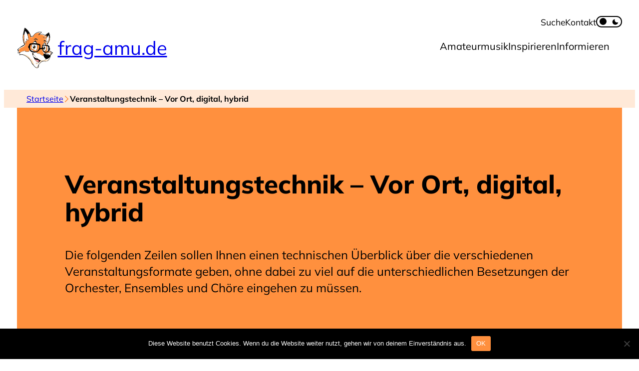

--- FILE ---
content_type: text/html; charset=UTF-8
request_url: https://frag-amu.de/veranstaltungstechnik-vorort-digital-hybrid/
body_size: 33566
content:
<!DOCTYPE html>
<html lang="de">
<head>
	<meta charset="UTF-8" />
	<meta name="viewport" content="width=device-width, initial-scale=1" />
<meta name='robots' content='index, follow, max-image-preview:large, max-snippet:-1, max-video-preview:-1' />

	<!-- This site is optimized with the Yoast SEO plugin v26.8 - https://yoast.com/product/yoast-seo-wordpress/ -->
	<link rel="canonical" href="https://frag-amu.de/veranstaltungstechnik-vorort-digital-hybrid/" />
	<meta property="og:locale" content="de_DE" />
	<meta property="og:type" content="article" />
	<meta property="og:title" content="Veranstaltungstechnik – Vor Ort, digital, hybrid - frag-amu.de" />
	<meta property="og:description" content="Die folgenden Zeilen sollen Ihnen einen technischen Überblick über die verschiedenen Veranstaltungsformate geben, ohne dabei zu viel auf die unterschiedlichen Besetzungen der Orchester, Ensembles und Chöre eingehen zu müssen." />
	<meta property="og:url" content="https://frag-amu.de/veranstaltungstechnik-vorort-digital-hybrid/" />
	<meta property="og:site_name" content="frag-amu.de" />
	<meta property="article:published_time" content="2023-03-23T08:47:11+00:00" />
	<meta property="article:modified_time" content="2023-12-15T13:07:41+00:00" />
	<meta property="og:image" content="https://frag-amu.de/wp-content/uploads/2023/11/Veranstaltungstechnik-vor-Ort-und-digital-Projekte-NEUSTART-Begegnungschor-scaled.jpg" />
	<meta property="og:image:width" content="2560" />
	<meta property="og:image:height" content="1707" />
	<meta property="og:image:type" content="image/jpeg" />
	<meta name="author" content="Emilia Schmidt" />
	<meta name="twitter:card" content="summary_large_image" />
	<meta name="twitter:label1" content="Verfasst von" />
	<meta name="twitter:data1" content="Emilia Schmidt" />
	<meta name="twitter:label2" content="Geschätzte Lesezeit" />
	<meta name="twitter:data2" content="10 Minuten" />
	<script type="application/ld+json" class="yoast-schema-graph">{"@context":"https://schema.org","@graph":[{"@type":"Article","@id":"https://frag-amu.de/veranstaltungstechnik-vorort-digital-hybrid/#article","isPartOf":{"@id":"https://frag-amu.de/veranstaltungstechnik-vorort-digital-hybrid/"},"author":{"name":"Emilia Schmidt","@id":"https://frag-amu.de/#/schema/person/26c1facaeb9227eab60c8e4702d3ae94"},"headline":"Veranstaltungstechnik – Vor Ort, digital, hybrid","datePublished":"2023-03-23T08:47:11+00:00","dateModified":"2023-12-15T13:07:41+00:00","mainEntityOfPage":{"@id":"https://frag-amu.de/veranstaltungstechnik-vorort-digital-hybrid/"},"wordCount":1811,"commentCount":0,"publisher":{"@id":"https://frag-amu.de/#organization"},"image":{"@id":"https://frag-amu.de/veranstaltungstechnik-vorort-digital-hybrid/#primaryimage"},"thumbnailUrl":"https://frag-amu.de/wp-content/uploads/2023/11/Veranstaltungstechnik-vor-Ort-und-digital-Projekte-NEUSTART-Begegnungschor-scaled.jpg","articleSection":["Artikel &amp; Methoden","Ehrenamtliche und Engagierte","Formate","Informieren","Musikalische Leitung","Veranstaltungs­organisation","Zielgruppen"],"inLanguage":"de","potentialAction":[{"@type":"CommentAction","name":"Comment","target":["https://frag-amu.de/veranstaltungstechnik-vorort-digital-hybrid/#respond"]}]},{"@type":"WebPage","@id":"https://frag-amu.de/veranstaltungstechnik-vorort-digital-hybrid/","url":"https://frag-amu.de/veranstaltungstechnik-vorort-digital-hybrid/","name":"Veranstaltungstechnik – Vor Ort, digital, hybrid - frag-amu.de","isPartOf":{"@id":"https://frag-amu.de/#website"},"primaryImageOfPage":{"@id":"https://frag-amu.de/veranstaltungstechnik-vorort-digital-hybrid/#primaryimage"},"image":{"@id":"https://frag-amu.de/veranstaltungstechnik-vorort-digital-hybrid/#primaryimage"},"thumbnailUrl":"https://frag-amu.de/wp-content/uploads/2023/11/Veranstaltungstechnik-vor-Ort-und-digital-Projekte-NEUSTART-Begegnungschor-scaled.jpg","datePublished":"2023-03-23T08:47:11+00:00","dateModified":"2023-12-15T13:07:41+00:00","breadcrumb":{"@id":"https://frag-amu.de/veranstaltungstechnik-vorort-digital-hybrid/#breadcrumb"},"inLanguage":"de","potentialAction":[{"@type":"ReadAction","target":["https://frag-amu.de/veranstaltungstechnik-vorort-digital-hybrid/"]}]},{"@type":"ImageObject","inLanguage":"de","@id":"https://frag-amu.de/veranstaltungstechnik-vorort-digital-hybrid/#primaryimage","url":"https://frag-amu.de/wp-content/uploads/2023/11/Veranstaltungstechnik-vor-Ort-und-digital-Projekte-NEUSTART-Begegnungschor-scaled.jpg","contentUrl":"https://frag-amu.de/wp-content/uploads/2023/11/Veranstaltungstechnik-vor-Ort-und-digital-Projekte-NEUSTART-Begegnungschor-scaled.jpg","width":2560,"height":1707,"caption":"Foto: Begegnungschor Berlin/Projekt NEUSTART AMATEURMUSIK"},{"@type":"BreadcrumbList","@id":"https://frag-amu.de/veranstaltungstechnik-vorort-digital-hybrid/#breadcrumb","itemListElement":[{"@type":"ListItem","position":1,"name":"Startseite","item":"https://frag-amu.de/"},{"@type":"ListItem","position":2,"name":"Veranstaltungstechnik – Vor Ort, digital, hybrid"}]},{"@type":"WebSite","@id":"https://frag-amu.de/#website","url":"https://frag-amu.de/","name":"frag-amu.de","description":"Das Portal für Amateurmusiker:innen","publisher":{"@id":"https://frag-amu.de/#organization"},"potentialAction":[{"@type":"SearchAction","target":{"@type":"EntryPoint","urlTemplate":"https://frag-amu.de/?s={search_term_string}"},"query-input":{"@type":"PropertyValueSpecification","valueRequired":true,"valueName":"search_term_string"}}],"inLanguage":"de"},{"@type":"Organization","@id":"https://frag-amu.de/#organization","name":"frag-amu.de","url":"https://frag-amu.de/","logo":{"@type":"ImageObject","inLanguage":"de","@id":"https://frag-amu.de/#/schema/logo/image/","url":"https://frag-amu.de/wp-content/uploads/2023/12/Frag_Amu_Logo_fuchs.svg","contentUrl":"https://frag-amu.de/wp-content/uploads/2023/12/Frag_Amu_Logo_fuchs.svg","caption":"frag-amu.de"},"image":{"@id":"https://frag-amu.de/#/schema/logo/image/"}},{"@type":"Person","@id":"https://frag-amu.de/#/schema/person/26c1facaeb9227eab60c8e4702d3ae94","name":"Emilia Schmidt","url":"https://frag-amu.de/author/bmoc_emilia/"}]}</script>
	<!-- / Yoast SEO plugin. -->


<title>Veranstaltungstechnik – Vor Ort, digital, hybrid - frag-amu.de</title>
<link rel="alternate" title="oEmbed (JSON)" type="application/json+oembed" href="https://frag-amu.de/wp-json/oembed/1.0/embed?url=https%3A%2F%2Ffrag-amu.de%2Fveranstaltungstechnik-vorort-digital-hybrid%2F" />
<link rel="alternate" title="oEmbed (XML)" type="text/xml+oembed" href="https://frag-amu.de/wp-json/oembed/1.0/embed?url=https%3A%2F%2Ffrag-amu.de%2Fveranstaltungstechnik-vorort-digital-hybrid%2F&#038;format=xml" />
<style id='wp-img-auto-sizes-contain-inline-css'>
img:is([sizes=auto i],[sizes^="auto," i]){contain-intrinsic-size:3000px 1500px}
/*# sourceURL=wp-img-auto-sizes-contain-inline-css */
</style>
<style id='wp-block-site-logo-inline-css'>
.wp-block-site-logo{box-sizing:border-box;line-height:0}.wp-block-site-logo a{display:inline-block;line-height:0}.wp-block-site-logo.is-default-size img{height:auto;width:120px}.wp-block-site-logo img{height:auto;max-width:100%}.wp-block-site-logo a,.wp-block-site-logo img{border-radius:inherit}.wp-block-site-logo.aligncenter{margin-left:auto;margin-right:auto;text-align:center}:root :where(.wp-block-site-logo.is-style-rounded){border-radius:9999px}
/*# sourceURL=https://frag-amu.de/wp-content/plugins/gutenberg/build/styles/block-library/site-logo/style.css */
</style>
<style id='wp-block-site-title-inline-css'>
.wp-block-site-title{box-sizing:border-box}.wp-block-site-title :where(a){color:inherit;font-family:inherit;font-size:inherit;font-style:inherit;font-weight:inherit;letter-spacing:inherit;line-height:inherit;text-decoration:inherit}
/*# sourceURL=https://frag-amu.de/wp-content/plugins/gutenberg/build/styles/block-library/site-title/style.css */
</style>
<style id='wp-block-group-inline-css'>
.wp-block-group{box-sizing:border-box}:where(.wp-block-group.wp-block-group-is-layout-constrained){position:relative}
/*# sourceURL=https://frag-amu.de/wp-content/plugins/gutenberg/build/styles/block-library/group/style.css */
</style>
<style id='wp-block-navigation-link-inline-css'>
.wp-block-navigation .wp-block-navigation-item__label{overflow-wrap:break-word}.wp-block-navigation .wp-block-navigation-item__description{display:none}.link-ui-tools{outline:1px solid #f0f0f0;padding:8px}.link-ui-block-inserter{padding-top:8px}.link-ui-block-inserter__back{margin-left:8px;text-transform:uppercase}
/*# sourceURL=https://frag-amu.de/wp-content/plugins/gutenberg/build/styles/block-library/navigation-link/style.css */
</style>
<link rel='stylesheet' id='wp-block-navigation-css' href='https://frag-amu.de/wp-content/plugins/gutenberg/build/styles/block-library/navigation/style.css?ver=22.3.0' media='all' />
<style id='wp-block-post-title-inline-css'>
.wp-block-post-title{box-sizing:border-box;word-break:break-word}.wp-block-post-title :where(a){display:inline-block;font-family:inherit;font-size:inherit;font-style:inherit;font-weight:inherit;letter-spacing:inherit;line-height:inherit;text-decoration:inherit}
/*# sourceURL=https://frag-amu.de/wp-content/plugins/gutenberg/build/styles/block-library/post-title/style.css */
</style>
<style id='wp-block-post-excerpt-inline-css'>
:where(.wp-block-post-excerpt){box-sizing:border-box;margin-bottom:var(--wp--style--block-gap);margin-top:var(--wp--style--block-gap)}.wp-block-post-excerpt__excerpt{margin-bottom:0;margin-top:0}.wp-block-post-excerpt__more-text{margin-bottom:0;margin-top:var(--wp--style--block-gap)}.wp-block-post-excerpt__more-link{display:inline-block}
/*# sourceURL=https://frag-amu.de/wp-content/plugins/gutenberg/build/styles/block-library/post-excerpt/style.css */
</style>
<style id='outermost-icon-block-style-inline-css'>
.wp-block-outermost-icon-block{display:flex;line-height:0}.wp-block-outermost-icon-block.has-border-color{border:none}.wp-block-outermost-icon-block .has-icon-color svg,.wp-block-outermost-icon-block.has-icon-color svg{color:currentColor}.wp-block-outermost-icon-block .has-icon-color:not(.has-no-icon-fill-color) svg,.wp-block-outermost-icon-block.has-icon-color:not(.has-no-icon-fill-color) svg{fill:currentColor}.wp-block-outermost-icon-block .icon-container{box-sizing:border-box}.wp-block-outermost-icon-block a,.wp-block-outermost-icon-block svg{height:100%;transition:transform .1s ease-in-out;width:100%}.wp-block-outermost-icon-block a:hover{transform:scale(1.1)}.wp-block-outermost-icon-block svg{transform:rotate(var(--outermost--icon-block--transform-rotate,0deg)) scaleX(var(--outermost--icon-block--transform-scale-x,1)) scaleY(var(--outermost--icon-block--transform-scale-y,1))}.wp-block-outermost-icon-block .rotate-90,.wp-block-outermost-icon-block.rotate-90{--outermost--icon-block--transform-rotate:90deg}.wp-block-outermost-icon-block .rotate-180,.wp-block-outermost-icon-block.rotate-180{--outermost--icon-block--transform-rotate:180deg}.wp-block-outermost-icon-block .rotate-270,.wp-block-outermost-icon-block.rotate-270{--outermost--icon-block--transform-rotate:270deg}.wp-block-outermost-icon-block .flip-horizontal,.wp-block-outermost-icon-block.flip-horizontal{--outermost--icon-block--transform-scale-x:-1}.wp-block-outermost-icon-block .flip-vertical,.wp-block-outermost-icon-block.flip-vertical{--outermost--icon-block--transform-scale-y:-1}.wp-block-outermost-icon-block .flip-vertical.flip-horizontal,.wp-block-outermost-icon-block.flip-vertical.flip-horizontal{--outermost--icon-block--transform-scale-x:-1;--outermost--icon-block--transform-scale-y:-1}

/*# sourceURL=https://frag-amu.de/wp-content/plugins/icon-block/build/style.css */
</style>
<style id='wp-block-paragraph-inline-css'>
.is-small-text{font-size:.875em}.is-regular-text{font-size:1em}.is-large-text{font-size:2.25em}.is-larger-text{font-size:3em}.has-drop-cap:not(:focus):first-letter{float:left;font-size:8.4em;font-style:normal;font-weight:100;line-height:.68;margin:.05em .1em 0 0;text-transform:uppercase}body.rtl .has-drop-cap:not(:focus):first-letter{float:none;margin-left:.1em}p.has-drop-cap.has-background{overflow:hidden}:root :where(p.has-background){padding:1.25em 2.375em}:where(p.has-text-color:not(.has-link-color)) a{color:inherit}p.has-text-align-left[style*="writing-mode:vertical-lr"],p.has-text-align-right[style*="writing-mode:vertical-rl"]{rotate:180deg}
/*# sourceURL=https://frag-amu.de/wp-content/plugins/gutenberg/build/styles/block-library/paragraph/style.css */
</style>
<style id='wp-block-table-of-contents-inline-css'>
:root :where(.wp-block-table-of-contents){box-sizing:border-box}
/*# sourceURL=https://frag-amu.de/wp-content/plugins/gutenberg/build/styles/block-library/table-of-contents/style.css */
</style>
<style id='wp-block-heading-inline-css'>
h1:where(.wp-block-heading).has-background,h2:where(.wp-block-heading).has-background,h3:where(.wp-block-heading).has-background,h4:where(.wp-block-heading).has-background,h5:where(.wp-block-heading).has-background,h6:where(.wp-block-heading).has-background{padding:1.25em 2.375em}h1.has-text-align-left[style*=writing-mode]:where([style*=vertical-lr]),h1.has-text-align-right[style*=writing-mode]:where([style*=vertical-rl]),h2.has-text-align-left[style*=writing-mode]:where([style*=vertical-lr]),h2.has-text-align-right[style*=writing-mode]:where([style*=vertical-rl]),h3.has-text-align-left[style*=writing-mode]:where([style*=vertical-lr]),h3.has-text-align-right[style*=writing-mode]:where([style*=vertical-rl]),h4.has-text-align-left[style*=writing-mode]:where([style*=vertical-lr]),h4.has-text-align-right[style*=writing-mode]:where([style*=vertical-rl]),h5.has-text-align-left[style*=writing-mode]:where([style*=vertical-lr]),h5.has-text-align-right[style*=writing-mode]:where([style*=vertical-rl]),h6.has-text-align-left[style*=writing-mode]:where([style*=vertical-lr]),h6.has-text-align-right[style*=writing-mode]:where([style*=vertical-rl]){rotate:180deg}
/*# sourceURL=https://frag-amu.de/wp-content/plugins/gutenberg/build/styles/block-library/heading/style.css */
</style>
<style id='wp-block-list-inline-css'>
ol,ul{box-sizing:border-box}:root :where(.wp-block-list.has-background){padding:1.25em 2.375em}
/*# sourceURL=https://frag-amu.de/wp-content/plugins/gutenberg/build/styles/block-library/list/style.css */
</style>
<style id='wp-block-spacer-inline-css'>
.wp-block-spacer{clear:both}
/*# sourceURL=https://frag-amu.de/wp-content/plugins/gutenberg/build/styles/block-library/spacer/style.css */
</style>
<style id='wp-block-image-inline-css'>
.wp-block-image>a,.wp-block-image>figure>a{display:inline-block}.wp-block-image img{box-sizing:border-box;height:auto;max-width:100%;vertical-align:bottom}@media not (prefers-reduced-motion){.wp-block-image img.hide{visibility:hidden}.wp-block-image img.show{animation:show-content-image .4s}}.wp-block-image[style*=border-radius] img,.wp-block-image[style*=border-radius]>a{border-radius:inherit}.wp-block-image.has-custom-border img{box-sizing:border-box}.wp-block-image.aligncenter{text-align:center}.wp-block-image.alignfull>a,.wp-block-image.alignwide>a{width:100%}.wp-block-image.alignfull img,.wp-block-image.alignwide img{height:auto;width:100%}.wp-block-image .aligncenter,.wp-block-image .alignleft,.wp-block-image .alignright,.wp-block-image.aligncenter,.wp-block-image.alignleft,.wp-block-image.alignright{display:table}.wp-block-image .aligncenter>figcaption,.wp-block-image .alignleft>figcaption,.wp-block-image .alignright>figcaption,.wp-block-image.aligncenter>figcaption,.wp-block-image.alignleft>figcaption,.wp-block-image.alignright>figcaption{caption-side:bottom;display:table-caption}.wp-block-image .alignleft{float:left;margin:.5em 1em .5em 0}.wp-block-image .alignright{float:right;margin:.5em 0 .5em 1em}.wp-block-image .aligncenter{margin-left:auto;margin-right:auto}.wp-block-image :where(figcaption){margin-bottom:1em;margin-top:.5em}.wp-block-image.is-style-circle-mask img{border-radius:9999px}@supports ((-webkit-mask-image:none) or (mask-image:none)) or (-webkit-mask-image:none){.wp-block-image.is-style-circle-mask img{border-radius:0;-webkit-mask-image:url('data:image/svg+xml;utf8,<svg viewBox="0 0 100 100" xmlns="http://www.w3.org/2000/svg"><circle cx="50" cy="50" r="50"/></svg>');mask-image:url('data:image/svg+xml;utf8,<svg viewBox="0 0 100 100" xmlns="http://www.w3.org/2000/svg"><circle cx="50" cy="50" r="50"/></svg>');mask-mode:alpha;-webkit-mask-position:center;mask-position:center;-webkit-mask-repeat:no-repeat;mask-repeat:no-repeat;-webkit-mask-size:contain;mask-size:contain}}:root :where(.wp-block-image.is-style-rounded img,.wp-block-image .is-style-rounded img){border-radius:9999px}.wp-block-image figure{margin:0}.wp-lightbox-container{display:flex;flex-direction:column;position:relative}.wp-lightbox-container img{cursor:zoom-in}.wp-lightbox-container img:hover+button{opacity:1}.wp-lightbox-container button{align-items:center;backdrop-filter:blur(16px) saturate(180%);background-color:#5a5a5a40;border:none;border-radius:4px;cursor:zoom-in;display:flex;height:20px;justify-content:center;opacity:0;padding:0;position:absolute;right:16px;text-align:center;top:16px;width:20px;z-index:100}@media not (prefers-reduced-motion){.wp-lightbox-container button{transition:opacity .2s ease}}.wp-lightbox-container button:focus-visible{outline:3px auto #5a5a5a40;outline:3px auto -webkit-focus-ring-color;outline-offset:3px}.wp-lightbox-container button:hover{cursor:pointer;opacity:1}.wp-lightbox-container button:focus{opacity:1}.wp-lightbox-container button:focus,.wp-lightbox-container button:hover,.wp-lightbox-container button:not(:hover):not(:active):not(.has-background){background-color:#5a5a5a40;border:none}.wp-lightbox-overlay{box-sizing:border-box;cursor:zoom-out;height:100vh;left:0;overflow:hidden;position:fixed;top:0;visibility:hidden;width:100%;z-index:100000}.wp-lightbox-overlay .close-button{align-items:center;cursor:pointer;display:flex;justify-content:center;min-height:40px;min-width:40px;padding:0;position:absolute;right:calc(env(safe-area-inset-right) + 16px);top:calc(env(safe-area-inset-top) + 16px);z-index:5000000}.wp-lightbox-overlay .close-button:focus,.wp-lightbox-overlay .close-button:hover,.wp-lightbox-overlay .close-button:not(:hover):not(:active):not(.has-background){background:none;border:none}.wp-lightbox-overlay .lightbox-image-container{height:var(--wp--lightbox-container-height);left:50%;overflow:hidden;position:absolute;top:50%;transform:translate(-50%,-50%);transform-origin:top left;width:var(--wp--lightbox-container-width);z-index:9999999999}.wp-lightbox-overlay .wp-block-image{align-items:center;box-sizing:border-box;display:flex;height:100%;justify-content:center;margin:0;position:relative;transform-origin:0 0;width:100%;z-index:3000000}.wp-lightbox-overlay .wp-block-image img{height:var(--wp--lightbox-image-height);min-height:var(--wp--lightbox-image-height);min-width:var(--wp--lightbox-image-width);width:var(--wp--lightbox-image-width)}.wp-lightbox-overlay .wp-block-image figcaption{display:none}.wp-lightbox-overlay button{background:none;border:none}.wp-lightbox-overlay .scrim{background-color:#fff;height:100%;opacity:.9;position:absolute;width:100%;z-index:2000000}.wp-lightbox-overlay.active{visibility:visible}@media not (prefers-reduced-motion){.wp-lightbox-overlay.active{animation:turn-on-visibility .25s both}.wp-lightbox-overlay.active img{animation:turn-on-visibility .35s both}.wp-lightbox-overlay.show-closing-animation:not(.active){animation:turn-off-visibility .35s both}.wp-lightbox-overlay.show-closing-animation:not(.active) img{animation:turn-off-visibility .25s both}.wp-lightbox-overlay.zoom.active{animation:none;opacity:1;visibility:visible}.wp-lightbox-overlay.zoom.active .lightbox-image-container{animation:lightbox-zoom-in .4s}.wp-lightbox-overlay.zoom.active .lightbox-image-container img{animation:none}.wp-lightbox-overlay.zoom.active .scrim{animation:turn-on-visibility .4s forwards}.wp-lightbox-overlay.zoom.show-closing-animation:not(.active){animation:none}.wp-lightbox-overlay.zoom.show-closing-animation:not(.active) .lightbox-image-container{animation:lightbox-zoom-out .4s}.wp-lightbox-overlay.zoom.show-closing-animation:not(.active) .lightbox-image-container img{animation:none}.wp-lightbox-overlay.zoom.show-closing-animation:not(.active) .scrim{animation:turn-off-visibility .4s forwards}}@keyframes show-content-image{0%{visibility:hidden}99%{visibility:hidden}to{visibility:visible}}@keyframes turn-on-visibility{0%{opacity:0}to{opacity:1}}@keyframes turn-off-visibility{0%{opacity:1;visibility:visible}99%{opacity:0;visibility:visible}to{opacity:0;visibility:hidden}}@keyframes lightbox-zoom-in{0%{transform:translate(calc((-100vw + var(--wp--lightbox-scrollbar-width))/2 + var(--wp--lightbox-initial-left-position)),calc(-50vh + var(--wp--lightbox-initial-top-position))) scale(var(--wp--lightbox-scale))}to{transform:translate(-50%,-50%) scale(1)}}@keyframes lightbox-zoom-out{0%{transform:translate(-50%,-50%) scale(1);visibility:visible}99%{visibility:visible}to{transform:translate(calc((-100vw + var(--wp--lightbox-scrollbar-width))/2 + var(--wp--lightbox-initial-left-position)),calc(-50vh + var(--wp--lightbox-initial-top-position))) scale(var(--wp--lightbox-scale));visibility:hidden}}
/*# sourceURL=https://frag-amu.de/wp-content/plugins/gutenberg/build/styles/block-library/image/style.css */
</style>
<style id='wp-block-columns-inline-css'>
.wp-block-columns{box-sizing:border-box;display:flex;flex-wrap:wrap!important}@media (min-width:782px){.wp-block-columns{flex-wrap:nowrap!important}}.wp-block-columns{align-items:normal!important}.wp-block-columns.are-vertically-aligned-top{align-items:flex-start}.wp-block-columns.are-vertically-aligned-center{align-items:center}.wp-block-columns.are-vertically-aligned-bottom{align-items:flex-end}@media (max-width:781px){.wp-block-columns:not(.is-not-stacked-on-mobile)>.wp-block-column{flex-basis:100%!important}}@media (min-width:782px){.wp-block-columns:not(.is-not-stacked-on-mobile)>.wp-block-column{flex-basis:0;flex-grow:1}.wp-block-columns:not(.is-not-stacked-on-mobile)>.wp-block-column[style*=flex-basis]{flex-grow:0}}.wp-block-columns.is-not-stacked-on-mobile{flex-wrap:nowrap!important}.wp-block-columns.is-not-stacked-on-mobile>.wp-block-column{flex-basis:0;flex-grow:1}.wp-block-columns.is-not-stacked-on-mobile>.wp-block-column[style*=flex-basis]{flex-grow:0}:where(.wp-block-columns){margin-bottom:1.75em}:where(.wp-block-columns.has-background){padding:1.25em 2.375em}.wp-block-column{flex-grow:1;min-width:0;overflow-wrap:break-word;word-break:break-word}.wp-block-column.is-vertically-aligned-top{align-self:flex-start}.wp-block-column.is-vertically-aligned-center{align-self:center}.wp-block-column.is-vertically-aligned-bottom{align-self:flex-end}.wp-block-column.is-vertically-aligned-stretch{align-self:stretch}.wp-block-column.is-vertically-aligned-bottom,.wp-block-column.is-vertically-aligned-center,.wp-block-column.is-vertically-aligned-top{width:100%}
/*# sourceURL=https://frag-amu.de/wp-content/plugins/gutenberg/build/styles/block-library/columns/style.css */
</style>
<style id='wp-block-separator-inline-css'>
@charset "UTF-8";.wp-block-separator{border:none;border-top:2px solid}:root :where(.wp-block-separator.is-style-dots){height:auto;line-height:1;text-align:center}:root :where(.wp-block-separator.is-style-dots):before{color:currentColor;content:"···";font-family:serif;font-size:1.5em;letter-spacing:2em;padding-left:2em}.wp-block-separator.is-style-dots{background:none!important;border:none!important}
/*# sourceURL=https://frag-amu.de/wp-content/plugins/gutenberg/build/styles/block-library/separator/style.css */
</style>
<style id='wp-block-post-content-inline-css'>
.wp-block-post-content{display:flow-root}
/*# sourceURL=https://frag-amu.de/wp-content/plugins/gutenberg/build/styles/block-library/post-content/style.css */
</style>
<style id='wp-block-social-links-inline-css'>
.wp-block-social-links{background:none;box-sizing:border-box;margin-left:0;padding-left:0;padding-right:0;text-indent:0}.wp-block-social-links .wp-social-link a,.wp-block-social-links .wp-social-link a:hover{border-bottom:0;box-shadow:none;text-decoration:none}.wp-block-social-links .wp-social-link svg{height:1em;width:1em}.wp-block-social-links .wp-social-link span:not(.screen-reader-text){font-size:.65em;margin-left:.5em;margin-right:.5em}.wp-block-social-links.has-small-icon-size{font-size:16px}.wp-block-social-links,.wp-block-social-links.has-normal-icon-size{font-size:24px}.wp-block-social-links.has-large-icon-size{font-size:36px}.wp-block-social-links.has-huge-icon-size{font-size:48px}.wp-block-social-links.aligncenter{display:flex;justify-content:center}.wp-block-social-links.alignright{justify-content:flex-end}.wp-block-social-link{border-radius:9999px;display:block}@media not (prefers-reduced-motion){.wp-block-social-link{transition:transform .1s ease}}.wp-block-social-link{height:auto}.wp-block-social-link a{align-items:center;display:flex;line-height:0}.wp-block-social-link:hover{transform:scale(1.1)}.wp-block-social-links .wp-block-social-link.wp-social-link{display:inline-block;margin:0;padding:0}.wp-block-social-links .wp-block-social-link.wp-social-link .wp-block-social-link-anchor,.wp-block-social-links .wp-block-social-link.wp-social-link .wp-block-social-link-anchor svg,.wp-block-social-links .wp-block-social-link.wp-social-link .wp-block-social-link-anchor:active,.wp-block-social-links .wp-block-social-link.wp-social-link .wp-block-social-link-anchor:hover,.wp-block-social-links .wp-block-social-link.wp-social-link .wp-block-social-link-anchor:visited{fill:currentColor;color:currentColor}:where(.wp-block-social-links:not(.is-style-logos-only)) .wp-social-link{background-color:#f0f0f0;color:#444}:where(.wp-block-social-links:not(.is-style-logos-only)) .wp-social-link-amazon{background-color:#f90;color:#fff}:where(.wp-block-social-links:not(.is-style-logos-only)) .wp-social-link-bandcamp{background-color:#1ea0c3;color:#fff}:where(.wp-block-social-links:not(.is-style-logos-only)) .wp-social-link-behance{background-color:#0757fe;color:#fff}:where(.wp-block-social-links:not(.is-style-logos-only)) .wp-social-link-bluesky{background-color:#0a7aff;color:#fff}:where(.wp-block-social-links:not(.is-style-logos-only)) .wp-social-link-codepen{background-color:#1e1f26;color:#fff}:where(.wp-block-social-links:not(.is-style-logos-only)) .wp-social-link-deviantart{background-color:#02e49b;color:#fff}:where(.wp-block-social-links:not(.is-style-logos-only)) .wp-social-link-discord{background-color:#5865f2;color:#fff}:where(.wp-block-social-links:not(.is-style-logos-only)) .wp-social-link-dribbble{background-color:#e94c89;color:#fff}:where(.wp-block-social-links:not(.is-style-logos-only)) .wp-social-link-dropbox{background-color:#4280ff;color:#fff}:where(.wp-block-social-links:not(.is-style-logos-only)) .wp-social-link-etsy{background-color:#f45800;color:#fff}:where(.wp-block-social-links:not(.is-style-logos-only)) .wp-social-link-facebook{background-color:#0866ff;color:#fff}:where(.wp-block-social-links:not(.is-style-logos-only)) .wp-social-link-fivehundredpx{background-color:#000;color:#fff}:where(.wp-block-social-links:not(.is-style-logos-only)) .wp-social-link-flickr{background-color:#0461dd;color:#fff}:where(.wp-block-social-links:not(.is-style-logos-only)) .wp-social-link-foursquare{background-color:#e65678;color:#fff}:where(.wp-block-social-links:not(.is-style-logos-only)) .wp-social-link-github{background-color:#24292d;color:#fff}:where(.wp-block-social-links:not(.is-style-logos-only)) .wp-social-link-goodreads{background-color:#eceadd;color:#382110}:where(.wp-block-social-links:not(.is-style-logos-only)) .wp-social-link-google{background-color:#ea4434;color:#fff}:where(.wp-block-social-links:not(.is-style-logos-only)) .wp-social-link-gravatar{background-color:#1d4fc4;color:#fff}:where(.wp-block-social-links:not(.is-style-logos-only)) .wp-social-link-instagram{background-color:#f00075;color:#fff}:where(.wp-block-social-links:not(.is-style-logos-only)) .wp-social-link-lastfm{background-color:#e21b24;color:#fff}:where(.wp-block-social-links:not(.is-style-logos-only)) .wp-social-link-linkedin{background-color:#0d66c2;color:#fff}:where(.wp-block-social-links:not(.is-style-logos-only)) .wp-social-link-mastodon{background-color:#3288d4;color:#fff}:where(.wp-block-social-links:not(.is-style-logos-only)) .wp-social-link-medium{background-color:#000;color:#fff}:where(.wp-block-social-links:not(.is-style-logos-only)) .wp-social-link-meetup{background-color:#f6405f;color:#fff}:where(.wp-block-social-links:not(.is-style-logos-only)) .wp-social-link-patreon{background-color:#000;color:#fff}:where(.wp-block-social-links:not(.is-style-logos-only)) .wp-social-link-pinterest{background-color:#e60122;color:#fff}:where(.wp-block-social-links:not(.is-style-logos-only)) .wp-social-link-pocket{background-color:#ef4155;color:#fff}:where(.wp-block-social-links:not(.is-style-logos-only)) .wp-social-link-reddit{background-color:#ff4500;color:#fff}:where(.wp-block-social-links:not(.is-style-logos-only)) .wp-social-link-skype{background-color:#0478d7;color:#fff}:where(.wp-block-social-links:not(.is-style-logos-only)) .wp-social-link-snapchat{stroke:#000;background-color:#fefc00;color:#fff}:where(.wp-block-social-links:not(.is-style-logos-only)) .wp-social-link-soundcloud{background-color:#ff5600;color:#fff}:where(.wp-block-social-links:not(.is-style-logos-only)) .wp-social-link-spotify{background-color:#1bd760;color:#fff}:where(.wp-block-social-links:not(.is-style-logos-only)) .wp-social-link-telegram{background-color:#2aabee;color:#fff}:where(.wp-block-social-links:not(.is-style-logos-only)) .wp-social-link-threads{background-color:#000;color:#fff}:where(.wp-block-social-links:not(.is-style-logos-only)) .wp-social-link-tiktok{background-color:#000;color:#fff}:where(.wp-block-social-links:not(.is-style-logos-only)) .wp-social-link-tumblr{background-color:#011835;color:#fff}:where(.wp-block-social-links:not(.is-style-logos-only)) .wp-social-link-twitch{background-color:#6440a4;color:#fff}:where(.wp-block-social-links:not(.is-style-logos-only)) .wp-social-link-twitter{background-color:#1da1f2;color:#fff}:where(.wp-block-social-links:not(.is-style-logos-only)) .wp-social-link-vimeo{background-color:#1eb7ea;color:#fff}:where(.wp-block-social-links:not(.is-style-logos-only)) .wp-social-link-vk{background-color:#4680c2;color:#fff}:where(.wp-block-social-links:not(.is-style-logos-only)) .wp-social-link-wordpress{background-color:#3499cd;color:#fff}:where(.wp-block-social-links:not(.is-style-logos-only)) .wp-social-link-whatsapp{background-color:#25d366;color:#fff}:where(.wp-block-social-links:not(.is-style-logos-only)) .wp-social-link-x{background-color:#000;color:#fff}:where(.wp-block-social-links:not(.is-style-logos-only)) .wp-social-link-yelp{background-color:#d32422;color:#fff}:where(.wp-block-social-links:not(.is-style-logos-only)) .wp-social-link-youtube{background-color:red;color:#fff}:where(.wp-block-social-links.is-style-logos-only) .wp-social-link{background:none}:where(.wp-block-social-links.is-style-logos-only) .wp-social-link svg{height:1.25em;width:1.25em}:where(.wp-block-social-links.is-style-logos-only) .wp-social-link-amazon{color:#f90}:where(.wp-block-social-links.is-style-logos-only) .wp-social-link-bandcamp{color:#1ea0c3}:where(.wp-block-social-links.is-style-logos-only) .wp-social-link-behance{color:#0757fe}:where(.wp-block-social-links.is-style-logos-only) .wp-social-link-bluesky{color:#0a7aff}:where(.wp-block-social-links.is-style-logos-only) .wp-social-link-codepen{color:#1e1f26}:where(.wp-block-social-links.is-style-logos-only) .wp-social-link-deviantart{color:#02e49b}:where(.wp-block-social-links.is-style-logos-only) .wp-social-link-discord{color:#5865f2}:where(.wp-block-social-links.is-style-logos-only) .wp-social-link-dribbble{color:#e94c89}:where(.wp-block-social-links.is-style-logos-only) .wp-social-link-dropbox{color:#4280ff}:where(.wp-block-social-links.is-style-logos-only) .wp-social-link-etsy{color:#f45800}:where(.wp-block-social-links.is-style-logos-only) .wp-social-link-facebook{color:#0866ff}:where(.wp-block-social-links.is-style-logos-only) .wp-social-link-fivehundredpx{color:#000}:where(.wp-block-social-links.is-style-logos-only) .wp-social-link-flickr{color:#0461dd}:where(.wp-block-social-links.is-style-logos-only) .wp-social-link-foursquare{color:#e65678}:where(.wp-block-social-links.is-style-logos-only) .wp-social-link-github{color:#24292d}:where(.wp-block-social-links.is-style-logos-only) .wp-social-link-goodreads{color:#382110}:where(.wp-block-social-links.is-style-logos-only) .wp-social-link-google{color:#ea4434}:where(.wp-block-social-links.is-style-logos-only) .wp-social-link-gravatar{color:#1d4fc4}:where(.wp-block-social-links.is-style-logos-only) .wp-social-link-instagram{color:#f00075}:where(.wp-block-social-links.is-style-logos-only) .wp-social-link-lastfm{color:#e21b24}:where(.wp-block-social-links.is-style-logos-only) .wp-social-link-linkedin{color:#0d66c2}:where(.wp-block-social-links.is-style-logos-only) .wp-social-link-mastodon{color:#3288d4}:where(.wp-block-social-links.is-style-logos-only) .wp-social-link-medium{color:#000}:where(.wp-block-social-links.is-style-logos-only) .wp-social-link-meetup{color:#f6405f}:where(.wp-block-social-links.is-style-logos-only) .wp-social-link-patreon{color:#000}:where(.wp-block-social-links.is-style-logos-only) .wp-social-link-pinterest{color:#e60122}:where(.wp-block-social-links.is-style-logos-only) .wp-social-link-pocket{color:#ef4155}:where(.wp-block-social-links.is-style-logos-only) .wp-social-link-reddit{color:#ff4500}:where(.wp-block-social-links.is-style-logos-only) .wp-social-link-skype{color:#0478d7}:where(.wp-block-social-links.is-style-logos-only) .wp-social-link-snapchat{stroke:#000;color:#fff}:where(.wp-block-social-links.is-style-logos-only) .wp-social-link-soundcloud{color:#ff5600}:where(.wp-block-social-links.is-style-logos-only) .wp-social-link-spotify{color:#1bd760}:where(.wp-block-social-links.is-style-logos-only) .wp-social-link-telegram{color:#2aabee}:where(.wp-block-social-links.is-style-logos-only) .wp-social-link-threads{color:#000}:where(.wp-block-social-links.is-style-logos-only) .wp-social-link-tiktok{color:#000}:where(.wp-block-social-links.is-style-logos-only) .wp-social-link-tumblr{color:#011835}:where(.wp-block-social-links.is-style-logos-only) .wp-social-link-twitch{color:#6440a4}:where(.wp-block-social-links.is-style-logos-only) .wp-social-link-twitter{color:#1da1f2}:where(.wp-block-social-links.is-style-logos-only) .wp-social-link-vimeo{color:#1eb7ea}:where(.wp-block-social-links.is-style-logos-only) .wp-social-link-vk{color:#4680c2}:where(.wp-block-social-links.is-style-logos-only) .wp-social-link-whatsapp{color:#25d366}:where(.wp-block-social-links.is-style-logos-only) .wp-social-link-wordpress{color:#3499cd}:where(.wp-block-social-links.is-style-logos-only) .wp-social-link-x{color:#000}:where(.wp-block-social-links.is-style-logos-only) .wp-social-link-yelp{color:#d32422}:where(.wp-block-social-links.is-style-logos-only) .wp-social-link-youtube{color:red}.wp-block-social-links.is-style-pill-shape .wp-social-link{width:auto}:root :where(.wp-block-social-links .wp-social-link a){padding:.25em}:root :where(.wp-block-social-links.is-style-logos-only .wp-social-link a){padding:0}:root :where(.wp-block-social-links.is-style-pill-shape .wp-social-link a){padding-left:.6666666667em;padding-right:.6666666667em}.wp-block-social-links:not(.has-icon-color):not(.has-icon-background-color) .wp-social-link-snapchat .wp-block-social-link-label{color:#000}
/*# sourceURL=https://frag-amu.de/wp-content/plugins/gutenberg/build/styles/block-library/social-links/style.css */
</style>
<style id='wp-block-library-inline-css'>
:root{--wp-block-synced-color:#7a00df;--wp-block-synced-color--rgb:122,0,223;--wp-bound-block-color:var(--wp-block-synced-color);--wp-editor-canvas-background:#ddd;--wp-admin-theme-color:#007cba;--wp-admin-theme-color--rgb:0,124,186;--wp-admin-theme-color-darker-10:#006ba1;--wp-admin-theme-color-darker-10--rgb:0,107,160.5;--wp-admin-theme-color-darker-20:#005a87;--wp-admin-theme-color-darker-20--rgb:0,90,135;--wp-admin-border-width-focus:2px}@media (min-resolution:192dpi){:root{--wp-admin-border-width-focus:1.5px}}.wp-element-button{cursor:pointer}:root .has-very-light-gray-background-color{background-color:#eee}:root .has-very-dark-gray-background-color{background-color:#313131}:root .has-very-light-gray-color{color:#eee}:root .has-very-dark-gray-color{color:#313131}:root .has-vivid-green-cyan-to-vivid-cyan-blue-gradient-background{background:linear-gradient(135deg,#00d084,#0693e3)}:root .has-purple-crush-gradient-background{background:linear-gradient(135deg,#34e2e4,#4721fb 50%,#ab1dfe)}:root .has-hazy-dawn-gradient-background{background:linear-gradient(135deg,#faaca8,#dad0ec)}:root .has-subdued-olive-gradient-background{background:linear-gradient(135deg,#fafae1,#67a671)}:root .has-atomic-cream-gradient-background{background:linear-gradient(135deg,#fdd79a,#004a59)}:root .has-nightshade-gradient-background{background:linear-gradient(135deg,#330968,#31cdcf)}:root .has-midnight-gradient-background{background:linear-gradient(135deg,#020381,#2874fc)}:root{--wp--preset--font-size--normal:16px;--wp--preset--font-size--huge:42px}.has-regular-font-size{font-size:1em}.has-larger-font-size{font-size:2.625em}.has-normal-font-size{font-size:var(--wp--preset--font-size--normal)}.has-huge-font-size{font-size:var(--wp--preset--font-size--huge)}:root .has-text-align-center{text-align:center}:root .has-text-align-left{text-align:left}:root .has-text-align-right{text-align:right}.has-fit-text{white-space:nowrap!important}#end-resizable-editor-section{display:none}.aligncenter{clear:both}.items-justified-left{justify-content:flex-start}.items-justified-center{justify-content:center}.items-justified-right{justify-content:flex-end}.items-justified-space-between{justify-content:space-between}.screen-reader-text{word-wrap:normal!important;border:0;clip-path:inset(50%);height:1px;margin:-1px;overflow:hidden;padding:0;position:absolute;width:1px}.screen-reader-text:focus{background-color:#ddd;clip-path:none;color:#444;display:block;font-size:1em;height:auto;left:5px;line-height:normal;padding:15px 23px 14px;text-decoration:none;top:5px;width:auto;z-index:100000}html :where(.has-border-color){border-style:solid}html :where([style*=border-top-color]){border-top-style:solid}html :where([style*=border-right-color]){border-right-style:solid}html :where([style*=border-bottom-color]){border-bottom-style:solid}html :where([style*=border-left-color]){border-left-style:solid}html :where([style*=border-width]){border-style:solid}html :where([style*=border-top-width]){border-top-style:solid}html :where([style*=border-right-width]){border-right-style:solid}html :where([style*=border-bottom-width]){border-bottom-style:solid}html :where([style*=border-left-width]){border-left-style:solid}html :where(img[class*=wp-image-]){height:auto;max-width:100%}:where(figure){margin:0 0 1em}html :where(.is-position-sticky){--wp-admin--admin-bar--position-offset:var(--wp-admin--admin-bar--height,0px)}@media screen and (max-width:600px){html :where(.is-position-sticky){--wp-admin--admin-bar--position-offset:0px}}
/*# sourceURL=https://frag-amu.de/wp-content/plugins/gutenberg/build/styles/block-library/common.css */
</style>
<style id='wp-block-template-skip-link-inline-css'>

		.skip-link.screen-reader-text {
			border: 0;
			clip-path: inset(50%);
			height: 1px;
			margin: -1px;
			overflow: hidden;
			padding: 0;
			position: absolute !important;
			width: 1px;
			word-wrap: normal !important;
		}

		.skip-link.screen-reader-text:focus {
			background-color: #eee;
			clip-path: none;
			color: #444;
			display: block;
			font-size: 1em;
			height: auto;
			left: 5px;
			line-height: normal;
			padding: 15px 23px 14px;
			text-decoration: none;
			top: 5px;
			width: auto;
			z-index: 100000;
		}
/*# sourceURL=wp-block-template-skip-link-inline-css */
</style>
<link rel='stylesheet' id='pb-accordion-blocks-style-css' href='https://frag-amu.de/wp-content/plugins/accordion-blocks/build/index.css?ver=1.5.0' media='all' />
<link rel='stylesheet' id='f12-cf7-captcha-style-css' href='https://frag-amu.de/wp-content/plugins/captcha-for-contact-form-7/core/assets/f12-cf7-captcha.css?ver=6.9' media='all' />
<link rel='stylesheet' id='contact-form-7-css' href='https://frag-amu.de/wp-content/plugins/contact-form-7/includes/css/styles.css?ver=6.1.4' media='all' />
<link rel='stylesheet' id='cookie-notice-front-css' href='https://frag-amu.de/wp-content/plugins/cookie-notice/css/front.min.css?ver=2.5.11' media='all' />
<style id='global-styles-inline-css'>
:root{--wp--preset--aspect-ratio--square: 1;--wp--preset--aspect-ratio--4-3: 4/3;--wp--preset--aspect-ratio--3-4: 3/4;--wp--preset--aspect-ratio--3-2: 3/2;--wp--preset--aspect-ratio--2-3: 2/3;--wp--preset--aspect-ratio--16-9: 16/9;--wp--preset--aspect-ratio--9-16: 9/16;--wp--preset--color--black: #000000;--wp--preset--color--cyan-bluish-gray: #abb8c3;--wp--preset--color--white: #ffffff;--wp--preset--color--pale-pink: #f78da7;--wp--preset--color--vivid-red: #cf2e2e;--wp--preset--color--luminous-vivid-orange: #ff6900;--wp--preset--color--luminous-vivid-amber: #fcb900;--wp--preset--color--light-green-cyan: #7bdcb5;--wp--preset--color--vivid-green-cyan: #00d084;--wp--preset--color--pale-cyan-blue: #8ed1fc;--wp--preset--color--vivid-cyan-blue: #0693e3;--wp--preset--color--vivid-purple: #9b51e0;--wp--preset--color--base: canvas;--wp--preset--color--contrast: canvastext;--wp--preset--color--primary: #ff903e;--wp--preset--color--secondary: #ffe9d8;--wp--preset--gradient--vivid-cyan-blue-to-vivid-purple: linear-gradient(135deg,rgb(6,147,227) 0%,rgb(155,81,224) 100%);--wp--preset--gradient--light-green-cyan-to-vivid-green-cyan: linear-gradient(135deg,rgb(122,220,180) 0%,rgb(0,208,130) 100%);--wp--preset--gradient--luminous-vivid-amber-to-luminous-vivid-orange: linear-gradient(135deg,rgb(252,185,0) 0%,rgb(255,105,0) 100%);--wp--preset--gradient--luminous-vivid-orange-to-vivid-red: linear-gradient(135deg,rgb(255,105,0) 0%,rgb(207,46,46) 100%);--wp--preset--gradient--very-light-gray-to-cyan-bluish-gray: linear-gradient(135deg,rgb(238,238,238) 0%,rgb(169,184,195) 100%);--wp--preset--gradient--cool-to-warm-spectrum: linear-gradient(135deg,rgb(74,234,220) 0%,rgb(151,120,209) 20%,rgb(207,42,186) 40%,rgb(238,44,130) 60%,rgb(251,105,98) 80%,rgb(254,248,76) 100%);--wp--preset--gradient--blush-light-purple: linear-gradient(135deg,rgb(255,206,236) 0%,rgb(152,150,240) 100%);--wp--preset--gradient--blush-bordeaux: linear-gradient(135deg,rgb(254,205,165) 0%,rgb(254,45,45) 50%,rgb(107,0,62) 100%);--wp--preset--gradient--luminous-dusk: linear-gradient(135deg,rgb(255,203,112) 0%,rgb(199,81,192) 50%,rgb(65,88,208) 100%);--wp--preset--gradient--pale-ocean: linear-gradient(135deg,rgb(255,245,203) 0%,rgb(182,227,212) 50%,rgb(51,167,181) 100%);--wp--preset--gradient--electric-grass: linear-gradient(135deg,rgb(202,248,128) 0%,rgb(113,206,126) 100%);--wp--preset--gradient--midnight: linear-gradient(135deg,rgb(2,3,129) 0%,rgb(40,116,252) 100%);--wp--preset--font-size--small: 13px;--wp--preset--font-size--medium: clamp(14px, 0.875rem + ((1vw - 3.2px) * 0.536), 20px);--wp--preset--font-size--large: clamp(22.041px, 1.378rem + ((1vw - 3.2px) * 1.246), 36px);--wp--preset--font-size--x-large: clamp(25.014px, 1.563rem + ((1vw - 3.2px) * 1.517), 42px);--wp--preset--font-size--step-minus-1: clamp(16px, 1vw, 18px);--wp--preset--font-size--step-0: clamp(16px, 2vw, 20px);--wp--preset--font-size--step-text-big: clamp(18px, 2vw, 24px);--wp--preset--font-size--step-h-5: clamp(18px, 2vw, 24px);--wp--preset--font-size--step-1: clamp(20px, 2vw, 30px);--wp--preset--font-size--step-2: clamp(22px, 3vw, 38px);--wp--preset--font-size--step-3: clamp(25px, 3.5vw, 40px);--wp--preset--font-size--step-4: clamp(27px, 4vw, 60px);--wp--preset--font-family--mulish: "Mulish", sans-serif;--wp--preset--spacing--20: 0.44rem;--wp--preset--spacing--30: 0.67rem;--wp--preset--spacing--40: 1rem;--wp--preset--spacing--50: 1.5rem;--wp--preset--spacing--60: 2.25rem;--wp--preset--spacing--70: 3.38rem;--wp--preset--spacing--80: 5.06rem;--wp--preset--spacing--2-xs: clamp(0.5rem, calc(0.47rem + 0.17vw), 0.63rem);--wp--preset--spacing--xs: clamp(0.75rem, calc(0.7rem + 0.26vw), 0.94rem);--wp--preset--spacing--s: clamp(1rem, calc(0.93rem + 0.35vw), 1.25rem);--wp--preset--spacing--m: clamp(1.25rem, calc(1.16rem + 0.43vw), 1.56rem);--wp--preset--spacing--l: clamp(2.5rem, calc(2.33rem + 0.87vw), 3.13rem);--wp--preset--spacing--xl: clamp(3.38rem, calc(3.13rem + 1.22vw), 4.25rem);--wp--preset--spacing--2-xl: clamp(4.5rem, calc(4.19rem + 1.57vw), 5.63rem);--wp--preset--spacing--3-xl: clamp(7rem, calc(6.52rem + 2.43vw), 8.75rem);--wp--preset--spacing--2-xs-xs: clamp(0.5rem, calc(0.38rem + 0.61vw), 0.94rem);;--wp--preset--spacing--xs-s: clamp(0.75rem, calc(0.61rem + 0.7vw), 1.25rem);--wp--preset--spacing--s-m: clamp(1rem, calc(0.85rem + 0.78vw), 1.56rem);--wp--preset--spacing--m-l: clamp(1.25rem, calc(0.72rem + 2.66vw), 3.13rem);--wp--preset--spacing--l-xl: clamp(2.5rem, calc(2.04rem + 2.31vw), 4.13rem);--wp--preset--spacing--xl-2-xl: clamp(3.38rem, calc(2.76rem + 3.13vw), 5.63rem);--wp--preset--spacing--s-l: clamp(1rem, 2vw, 3.13rem);--wp--preset--spacing--l-2-xl: clamp(2.5rem, calc(1.64rem + 4.35vw), 5.63rem);--wp--preset--spacing--xl-3-xl: clamp(3.38rem, calc(1.9rem + 7.48vw), 8.75rem);--wp--preset--spacing--2-xl-3-xl: clamp(60px, clamp(3.38rem, calc(2.76rem + 3.13vw), 5.63rem), 120px);--wp--preset--shadow--natural: 6px 6px 9px rgba(0, 0, 0, 0.2);--wp--preset--shadow--deep: 12px 12px 50px rgba(0, 0, 0, 0.4);--wp--preset--shadow--sharp: 6px 6px 0px rgba(0, 0, 0, 0.2);--wp--preset--shadow--outlined: 6px 6px 0px -3px rgb(255, 255, 255), 6px 6px rgb(0, 0, 0);--wp--preset--shadow--crisp: 6px 6px 0px rgb(0, 0, 0);}:root { --wp--style--global--content-size: 1210px;--wp--style--global--wide-size: 1440px; }:where(body) { margin: 0; }.wp-site-blocks { padding-top: var(--wp--style--root--padding-top); padding-bottom: var(--wp--style--root--padding-bottom); }.has-global-padding { padding-right: var(--wp--style--root--padding-right); padding-left: var(--wp--style--root--padding-left); }.has-global-padding > .alignfull { margin-right: calc(var(--wp--style--root--padding-right) * -1); margin-left: calc(var(--wp--style--root--padding-left) * -1); }.has-global-padding :where(:not(.alignfull.is-layout-flow) > .has-global-padding:not(.wp-block-block, .alignfull)) { padding-right: 0; padding-left: 0; }.has-global-padding :where(:not(.alignfull.is-layout-flow) > .has-global-padding:not(.wp-block-block, .alignfull)) > .alignfull { margin-left: 0; margin-right: 0; }.wp-site-blocks > .alignleft { float: left; margin-right: 2em; }.wp-site-blocks > .alignright { float: right; margin-left: 2em; }.wp-site-blocks > .aligncenter { justify-content: center; margin-left: auto; margin-right: auto; }:where(.wp-site-blocks) > * { margin-block-start: var(--wp--preset--spacing--s-m); margin-block-end: 0; }:where(.wp-site-blocks) > :first-child { margin-block-start: 0; }:where(.wp-site-blocks) > :last-child { margin-block-end: 0; }:root { --wp--style--block-gap: var(--wp--preset--spacing--s-m); }:root :where(.is-layout-flow) > :first-child{margin-block-start: 0;}:root :where(.is-layout-flow) > :last-child{margin-block-end: 0;}:root :where(.is-layout-flow) > *{margin-block-start: var(--wp--preset--spacing--s-m);margin-block-end: 0;}:root :where(.is-layout-constrained) > :first-child{margin-block-start: 0;}:root :where(.is-layout-constrained) > :last-child{margin-block-end: 0;}:root :where(.is-layout-constrained) > *{margin-block-start: var(--wp--preset--spacing--s-m);margin-block-end: 0;}:root :where(.is-layout-flex){gap: var(--wp--preset--spacing--s-m);}:root :where(.is-layout-grid){gap: var(--wp--preset--spacing--s-m);}.is-layout-flow > .alignleft{float: left;margin-inline-start: 0;margin-inline-end: 2em;}.is-layout-flow > .alignright{float: right;margin-inline-start: 2em;margin-inline-end: 0;}.is-layout-flow > .aligncenter{margin-left: auto !important;margin-right: auto !important;}.is-layout-constrained > .alignleft{float: left;margin-inline-start: 0;margin-inline-end: 2em;}.is-layout-constrained > .alignright{float: right;margin-inline-start: 2em;margin-inline-end: 0;}.is-layout-constrained > .aligncenter{margin-left: auto !important;margin-right: auto !important;}.is-layout-constrained > :where(:not(.alignleft):not(.alignright):not(.alignfull)){max-width: var(--wp--style--global--content-size);margin-left: auto !important;margin-right: auto !important;}.is-layout-constrained > .alignwide{max-width: var(--wp--style--global--wide-size);}body .is-layout-flex{display: flex;}.is-layout-flex{flex-wrap: wrap;align-items: center;}.is-layout-flex > :is(*, div){margin: 0;}body .is-layout-grid{display: grid;}.is-layout-grid > :is(*, div){margin: 0;}body{background-color: var(--wp--preset--color--base);color: var(--wp--preset--color--contrast);font-family: var(--wp--preset--font-family--mulish);font-size: var(--wp--preset--font-size--step-0);line-height: 1.4;--wp--style--root--padding-top: var(--wp--preset--spacing--s-m);--wp--style--root--padding-right: var(--wp--preset--spacing--s-l);--wp--style--root--padding-bottom: 0;--wp--style--root--padding-left: var(--wp--preset--spacing--s-l);}a:where(:not(.wp-element-button)){color: var(--wp--preset--color--contrast);text-decoration: none;}:root :where(a:where(:not(.wp-element-button)):hover){text-decoration: none;}:root :where(a:where(:not(.wp-element-button)):focus){text-decoration: none;}:root :where(a:where(:not(.wp-element-button)):active){color: var(--wp--preset--color--contrast);text-decoration: none;}h1, h2, h3, h4, h5, h6{font-family: var(--wp--preset--font-family--mulish);font-weight: 800;line-height: 1.33;}h1{font-size: clamp(33.419px, 2.089rem + ((1vw - 3.2px) * 2.373), 60px);line-height: 1.1;}h2{font-size: var(--wp--preset--font-size--step-3);line-height: 1.13;}h3{font-size: clamp(23.043px, 1.44rem + ((1vw - 3.2px) * 1.335), 38px);line-height: 1.2;}h4{font-size: var(--wp--preset--font-size--step-1);font-weight: 700;line-height: 1.4;}h5{font-size: var(--wp--preset--font-size--step-h-5);font-weight: 700;line-height: 1.2;}:root :where(.wp-element-button, .wp-block-button__link){background-color: var(--wp--preset--color--contrast);border-radius: 40px;border-width: 0;color: var(--wp--preset--color--base);font-family: inherit;font-size: var(--wp--preset--font-size--step-0);font-style: inherit;font-weight: 700;letter-spacing: inherit;line-height: 1.2;margin-left: 0;padding-top: var(--wp--preset--spacing--2-xs-xs);padding-right: var(--wp--preset--spacing--s-m);padding-bottom: var(--wp--preset--spacing--2-xs-xs);padding-left: var(--wp--preset--spacing--s-m);text-decoration: none;text-transform: inherit;}:root :where(.wp-element-button:visited, .wp-block-button__link:visited){color: var(--wp--preset--color--base);}:root :where(.wp-element-button:hover, .wp-block-button__link:hover){background-color: var(--wp--preset--color--primary);color: var(--wp--preset--color--contrast);}:root :where(.wp-element-button:focus, .wp-block-button__link:focus){background-color: var(--wp--preset--color--contrast);border-color: var(--wp--preset--color--primary);color: var(--wp--preset--color--base);outline-color: var(--wp--preset--color--contrast);}:root :where(.wp-element-button:active, .wp-block-button__link:active){background-color: var(--wp--preset--color--contrast);color: var(--wp--preset--color--base);}:root :where(.wp-element-caption, .wp-block-audio figcaption, .wp-block-embed figcaption, .wp-block-gallery figcaption, .wp-block-image figcaption, .wp-block-table figcaption, .wp-block-video figcaption){font-size: var(--wp--preset--font-size--step-minus-1);font-style: italic;}.has-black-color{color: var(--wp--preset--color--black) !important;}.has-cyan-bluish-gray-color{color: var(--wp--preset--color--cyan-bluish-gray) !important;}.has-white-color{color: var(--wp--preset--color--white) !important;}.has-pale-pink-color{color: var(--wp--preset--color--pale-pink) !important;}.has-vivid-red-color{color: var(--wp--preset--color--vivid-red) !important;}.has-luminous-vivid-orange-color{color: var(--wp--preset--color--luminous-vivid-orange) !important;}.has-luminous-vivid-amber-color{color: var(--wp--preset--color--luminous-vivid-amber) !important;}.has-light-green-cyan-color{color: var(--wp--preset--color--light-green-cyan) !important;}.has-vivid-green-cyan-color{color: var(--wp--preset--color--vivid-green-cyan) !important;}.has-pale-cyan-blue-color{color: var(--wp--preset--color--pale-cyan-blue) !important;}.has-vivid-cyan-blue-color{color: var(--wp--preset--color--vivid-cyan-blue) !important;}.has-vivid-purple-color{color: var(--wp--preset--color--vivid-purple) !important;}.has-base-color{color: var(--wp--preset--color--base) !important;}.has-contrast-color{color: var(--wp--preset--color--contrast) !important;}.has-primary-color{color: var(--wp--preset--color--primary) !important;}.has-secondary-color{color: var(--wp--preset--color--secondary) !important;}.has-black-background-color{background-color: var(--wp--preset--color--black) !important;}.has-cyan-bluish-gray-background-color{background-color: var(--wp--preset--color--cyan-bluish-gray) !important;}.has-white-background-color{background-color: var(--wp--preset--color--white) !important;}.has-pale-pink-background-color{background-color: var(--wp--preset--color--pale-pink) !important;}.has-vivid-red-background-color{background-color: var(--wp--preset--color--vivid-red) !important;}.has-luminous-vivid-orange-background-color{background-color: var(--wp--preset--color--luminous-vivid-orange) !important;}.has-luminous-vivid-amber-background-color{background-color: var(--wp--preset--color--luminous-vivid-amber) !important;}.has-light-green-cyan-background-color{background-color: var(--wp--preset--color--light-green-cyan) !important;}.has-vivid-green-cyan-background-color{background-color: var(--wp--preset--color--vivid-green-cyan) !important;}.has-pale-cyan-blue-background-color{background-color: var(--wp--preset--color--pale-cyan-blue) !important;}.has-vivid-cyan-blue-background-color{background-color: var(--wp--preset--color--vivid-cyan-blue) !important;}.has-vivid-purple-background-color{background-color: var(--wp--preset--color--vivid-purple) !important;}.has-base-background-color{background-color: var(--wp--preset--color--base) !important;}.has-contrast-background-color{background-color: var(--wp--preset--color--contrast) !important;}.has-primary-background-color{background-color: var(--wp--preset--color--primary) !important;}.has-secondary-background-color{background-color: var(--wp--preset--color--secondary) !important;}.has-black-border-color{border-color: var(--wp--preset--color--black) !important;}.has-cyan-bluish-gray-border-color{border-color: var(--wp--preset--color--cyan-bluish-gray) !important;}.has-white-border-color{border-color: var(--wp--preset--color--white) !important;}.has-pale-pink-border-color{border-color: var(--wp--preset--color--pale-pink) !important;}.has-vivid-red-border-color{border-color: var(--wp--preset--color--vivid-red) !important;}.has-luminous-vivid-orange-border-color{border-color: var(--wp--preset--color--luminous-vivid-orange) !important;}.has-luminous-vivid-amber-border-color{border-color: var(--wp--preset--color--luminous-vivid-amber) !important;}.has-light-green-cyan-border-color{border-color: var(--wp--preset--color--light-green-cyan) !important;}.has-vivid-green-cyan-border-color{border-color: var(--wp--preset--color--vivid-green-cyan) !important;}.has-pale-cyan-blue-border-color{border-color: var(--wp--preset--color--pale-cyan-blue) !important;}.has-vivid-cyan-blue-border-color{border-color: var(--wp--preset--color--vivid-cyan-blue) !important;}.has-vivid-purple-border-color{border-color: var(--wp--preset--color--vivid-purple) !important;}.has-base-border-color{border-color: var(--wp--preset--color--base) !important;}.has-contrast-border-color{border-color: var(--wp--preset--color--contrast) !important;}.has-primary-border-color{border-color: var(--wp--preset--color--primary) !important;}.has-secondary-border-color{border-color: var(--wp--preset--color--secondary) !important;}.has-vivid-cyan-blue-to-vivid-purple-gradient-background{background: var(--wp--preset--gradient--vivid-cyan-blue-to-vivid-purple) !important;}.has-light-green-cyan-to-vivid-green-cyan-gradient-background{background: var(--wp--preset--gradient--light-green-cyan-to-vivid-green-cyan) !important;}.has-luminous-vivid-amber-to-luminous-vivid-orange-gradient-background{background: var(--wp--preset--gradient--luminous-vivid-amber-to-luminous-vivid-orange) !important;}.has-luminous-vivid-orange-to-vivid-red-gradient-background{background: var(--wp--preset--gradient--luminous-vivid-orange-to-vivid-red) !important;}.has-very-light-gray-to-cyan-bluish-gray-gradient-background{background: var(--wp--preset--gradient--very-light-gray-to-cyan-bluish-gray) !important;}.has-cool-to-warm-spectrum-gradient-background{background: var(--wp--preset--gradient--cool-to-warm-spectrum) !important;}.has-blush-light-purple-gradient-background{background: var(--wp--preset--gradient--blush-light-purple) !important;}.has-blush-bordeaux-gradient-background{background: var(--wp--preset--gradient--blush-bordeaux) !important;}.has-luminous-dusk-gradient-background{background: var(--wp--preset--gradient--luminous-dusk) !important;}.has-pale-ocean-gradient-background{background: var(--wp--preset--gradient--pale-ocean) !important;}.has-electric-grass-gradient-background{background: var(--wp--preset--gradient--electric-grass) !important;}.has-midnight-gradient-background{background: var(--wp--preset--gradient--midnight) !important;}.has-small-font-size{font-size: var(--wp--preset--font-size--small) !important;}.has-medium-font-size{font-size: var(--wp--preset--font-size--medium) !important;}.has-large-font-size{font-size: var(--wp--preset--font-size--large) !important;}.has-x-large-font-size{font-size: var(--wp--preset--font-size--x-large) !important;}.has-step-minus-1-font-size{font-size: var(--wp--preset--font-size--step-minus-1) !important;}.has-step-0-font-size{font-size: var(--wp--preset--font-size--step-0) !important;}.has-step-text-big-font-size{font-size: var(--wp--preset--font-size--step-text-big) !important;}.has-step-h-5-font-size{font-size: var(--wp--preset--font-size--step-h-5) !important;}.has-step-1-font-size{font-size: var(--wp--preset--font-size--step-1) !important;}.has-step-2-font-size{font-size: var(--wp--preset--font-size--step-2) !important;}.has-step-3-font-size{font-size: var(--wp--preset--font-size--step-3) !important;}.has-step-4-font-size{font-size: var(--wp--preset--font-size--step-4) !important;}.has-mulish-font-family{font-family: var(--wp--preset--font-family--mulish) !important;}
:root :where(.wp-block-group-is-layout-flow) > :first-child{margin-block-start: 0;}:root :where(.wp-block-group-is-layout-flow) > :last-child{margin-block-end: 0;}:root :where(.wp-block-group-is-layout-flow) > *{margin-block-start: var(--wp--preset--spacing--s-m);margin-block-end: 0;}:root :where(.wp-block-group-is-layout-constrained) > :first-child{margin-block-start: 0;}:root :where(.wp-block-group-is-layout-constrained) > :last-child{margin-block-end: 0;}:root :where(.wp-block-group-is-layout-constrained) > *{margin-block-start: var(--wp--preset--spacing--s-m);margin-block-end: 0;}:root :where(.wp-block-group-is-layout-flex){gap: var(--wp--preset--spacing--s-m);}:root :where(.wp-block-group-is-layout-grid){gap: var(--wp--preset--spacing--s-m);}
:root :where(.wp-block-site-title){font-size: var(--wp--preset--font-size--step-3);font-weight: 700;}
:root :where(.wp-block-site-title a:where(:not(.wp-element-button))){color: var(--wp--preset--color--primary);}
:root :where(.wp-block-site-title a:where(:not(.wp-element-button)):hover){color: var(--wp--preset--color--contrast);}
:root :where(.wp-block-site-title a:where(:not(.wp-element-button)):focus){text-decoration: none;}
:root :where(.wp-block-site-title a:where(:not(.wp-element-button)):active){color: var(--wp--preset--color--contrast);text-decoration: none;}
:root :where(.wp-block-navigation){font-size: clamp(14.642px, 0.915rem + ((1vw - 3.2px) * 0.657), 22px);font-weight: 700;}
:root :where(.wp-block-navigation a:where(:not(.wp-element-button))){text-decoration: none;}
:root :where(.wp-block-navigation a:where(:not(.wp-element-button)):hover){text-decoration: none;}
:root :where(.wp-block-navigation a:where(:not(.wp-element-button)):focus){text-decoration: none;}
:root :where(.wp-block-navigation a:where(:not(.wp-element-button)):active){text-decoration: none;}
:root :where(.wp-block-post-title){font-size: var(--wp--preset--font-size--step-2);margin-top: 0;margin-bottom: 0;}
:root :where(.wp-block-post-content a:where(:not(.wp-element-button))){color: var(--wp--preset--color--contrast);}
:root :where(.wp-block-post-excerpt){font-size: var(--wp--preset--font-size--step-0);margin-top: var(--wp--preset--spacing--s-m);}
:root :where(.wp-block-post-excerpt a:where(:not(.wp-element-button))){background-color: var(--wp--preset--color--contrast);border-radius: 40px;color: var(--wp--preset--color--base)!important;font-weight: 700;padding-top: var(--wp--preset--spacing--2-xs);padding-right: var(--wp--preset--spacing--s-m);padding-bottom: var(--wp--preset--spacing--2-xs);padding-left: var(--wp--preset--spacing--s-m);text-decoration: none;}
:root :where(.wp-block-post-excerpt a:where(:not(.wp-element-button)):visited){color: var(--wp--preset--color--base);text-decoration: none;}
:root :where(.wp-block-post-excerpt a:where(:not(.wp-element-button)):hover){background-color: var(--wp--preset--color--primary);color: var(--wp--preset--color--contrast)!important;}
:root :where(.wp-block-post-excerpt a:where(:not(.wp-element-button)):focus){background-color: var(--wp--preset--color--primary);color: var(--wp--preset--color--contrast)!important;}
:root :where(.wp-block-post-excerpt a:where(:not(.wp-element-button)):active){background-color: var(--wp--preset--color--primary);color: var(--wp--preset--color--contrast)!important;}
:root :where(p){font-size: var(--wp--preset--font-size--step-0);}
:root :where(.wp-block-list a:where(:not(.wp-element-button)):focus){text-decoration: none;}
:root :where(.wp-block-list a:where(:not(.wp-element-button)):active){text-decoration: none;}
/*# sourceURL=global-styles-inline-css */
</style>
<style id='core-block-supports-inline-css'>
.wp-container-content-ea4fd99f{flex-basis:35.7778rem;}.wp-container-core-group-is-layout-ea44830a{flex-wrap:nowrap;gap:var(--wp--preset--spacing--2-xs);}.wp-container-core-navigation-is-layout-6c531013{flex-wrap:nowrap;}.wp-container-core-group-is-layout-38c76913{flex-wrap:nowrap;gap:var(--wp--preset--spacing--m);}.wp-container-core-navigation-is-layout-eda30b1a{flex-wrap:nowrap;gap:var(--wp--preset--spacing--s-l);}.wp-container-core-group-is-layout-16a37519{gap:0;flex-direction:column;align-items:flex-end;}.wp-container-core-group-is-layout-352f7ede{flex-wrap:nowrap;justify-content:space-between;align-items:stretch;}.wp-container-core-group-is-layout-0d164cd7 > .alignfull{margin-right:calc(clamp(1.25rem, calc(0.73rem + 2.61vw), 3.13rem) * -1);margin-left:calc(clamp(1.25rem, calc(0.73rem + 2.61vw), 3.13rem) * -1);}.wp-container-core-group-is-layout-7db9d80f > .alignfull{margin-right:calc(0px * -1);margin-left:calc(0px * -1);}.wp-container-core-group-is-layout-bea02a06 > :where(:not(.alignleft):not(.alignright):not(.alignfull)){max-width:800px;margin-left:auto !important;margin-right:auto !important;}.wp-container-core-group-is-layout-bea02a06 > .alignwide{max-width:800px;}.wp-container-core-group-is-layout-bea02a06 .alignfull{max-width:none;}.wp-container-core-group-is-layout-c3c2bc1d > .alignfull{margin-right:calc(clamp(1.25rem, calc(0.73rem + 2.61vw), 3.13rem) * -1);margin-left:calc(clamp(1.25rem, calc(0.73rem + 2.61vw), 3.13rem) * -1);}.wp-container-core-group-is-layout-c3c2bc1d > *{margin-block-start:0;margin-block-end:0;}.wp-container-core-group-is-layout-c3c2bc1d > * + *{margin-block-start:0;margin-block-end:0;}.wp-container-core-columns-is-layout-28f84493{flex-wrap:nowrap;}.wp-container-core-group-is-layout-71997a5b > .alignfull{margin-right:calc(var(--wp--preset--spacing--s-l) * -1);margin-left:calc(var(--wp--preset--spacing--s-l) * -1);}.wp-container-core-group-is-layout-0c4f307d > .alignfull{margin-right:calc(0px * -1);margin-left:calc(0px * -1);}.wp-container-core-navigation-is-layout-a89b3969{justify-content:center;}.wp-container-core-social-links-is-layout-03627597{justify-content:center;}.wp-container-core-group-is-layout-72e886c0 > *{margin-block-start:0;margin-block-end:0;}.wp-container-core-group-is-layout-72e886c0 > * + *{margin-block-start:var(--wp--preset--spacing--m);margin-block-end:0;}.wp-container-core-columns-is-layout-8a04ae21{flex-wrap:nowrap;gap:var(--wp--preset--spacing--xl) var(--wp--preset--spacing--xl);}.wp-container-core-group-is-layout-463b2939 > .alignfull{margin-right:calc(var(--wp--preset--spacing--s-l) * -1);margin-left:calc(var(--wp--preset--spacing--s-l) * -1);}.wp-container-core-group-is-layout-46b365e2 > .alignfull{margin-right:calc(0px * -1);margin-left:calc(0px * -1);}.wp-container-core-group-is-layout-46b365e2 > *{margin-block-start:0;margin-block-end:0;}.wp-container-core-group-is-layout-46b365e2 > * + *{margin-block-start:0;margin-block-end:0;}
/*# sourceURL=core-block-supports-inline-css */
</style>
<link rel='stylesheet' id='da-wp-swiper-slides-frontend-css' href='https://frag-amu.de/wp-content/plugins/wp-swiper/build/frontend.css?ver=1.3.12' media='all' />
<link rel='stylesheet' id='main-styles-css' href='https://frag-amu.de/wp-content/themes/frag-amu/frontend/dist/bundle.css?ver=6.9' media='all' />
<style id='block-visibility-screen-size-styles-inline-css'>
/* Large screens (desktops, 992px and up) */
@media ( min-width: 992px ) {
	.block-visibility-hide-large-screen {
		display: none !important;
	}
}

/* Medium screens (tablets, between 782px and 992px) */
@media ( min-width: 782px ) and ( max-width: 991.98px ) {
	.block-visibility-hide-medium-screen {
		display: none !important;
	}
}

/* Small screens (mobile devices, less than 782px) */
@media ( max-width: 781.98px ) {
	.block-visibility-hide-small-screen {
		display: none !important;
	}
}
/*# sourceURL=block-visibility-screen-size-styles-inline-css */
</style>
<script src="https://frag-amu.de/wp-includes/js/jquery/jquery.min.js?ver=3.7.1" id="jquery-core-js"></script>
<script src="https://frag-amu.de/wp-includes/js/jquery/jquery-migrate.min.js?ver=3.4.1" id="jquery-migrate-js"></script>
<script src="https://frag-amu.de/wp-content/plugins/wp-swiper/build/frontend.build.js?ver=1.3.12" id="da-wp-swiper-slides-frontend-js"></script>
<script src="https://frag-amu.de/wp-includes/js/dist/vendor/wp-polyfill.min.js?ver=3.15.0" id="wp-polyfill-js"></script>
<script src="https://frag-amu.de/wp-content/plugins/gutenberg/build/scripts/vendors/react.min.js?ver=18" id="react-js"></script>
<script src="https://frag-amu.de/wp-content/plugins/gutenberg/build/scripts/vendors/react-jsx-runtime.min.js?ver=18" id="react-jsx-runtime-js"></script>
<script src="https://frag-amu.de/wp-content/plugins/gutenberg/build/scripts/vendors/react-dom.min.js?ver=18" id="react-dom-js"></script>
<link rel="https://api.w.org/" href="https://frag-amu.de/wp-json/" /><link rel="alternate" title="JSON" type="application/json" href="https://frag-amu.de/wp-json/wp/v2/posts/19239" /><meta name="generator" content="auto-sizes 1.7.0">
<meta name="generator" content="performance-lab 4.0.0; plugins: auto-sizes, speculation-rules">
<script>document.createElement( "picture" );if(!window.HTMLPictureElement && document.addEventListener) {window.addEventListener("DOMContentLoaded", function() {var s = document.createElement("script");s.src = "https://frag-amu.de/wp-content/plugins/webp-express/js/picturefill.min.js";document.body.appendChild(s);});}</script><meta name="generator" content="speculation-rules 1.6.0">
<meta name="generator" content="optimization-detective 1.0.0-beta3">
<style class='wp-fonts-local'>
@font-face{font-family:Mulish;font-style:normal;font-weight:400 800;font-display:fallback;src:url('https://frag-amu.de/wp-content/themes/frag-amu/frontend/dist/assets/fonts/Mulish-VariableFont_wght.woff2') format('woff2');font-stretch:normal;}
</style>
<link rel="icon" href="https://frag-amu.de/wp-content/uploads/2023/09/230921_frag_amu_maskottchen_kopf_links-1.svg" sizes="32x32" />
<link rel="icon" href="https://frag-amu.de/wp-content/uploads/2023/09/230921_frag_amu_maskottchen_kopf_links-1.svg" sizes="192x192" />
<link rel="apple-touch-icon" href="https://frag-amu.de/wp-content/uploads/2023/09/230921_frag_amu_maskottchen_kopf_links-1.svg" />
<meta name="msapplication-TileImage" content="https://frag-amu.de/wp-content/uploads/2023/09/230921_frag_amu_maskottchen_kopf_links-1.svg" />
</head>

<body class="wp-singular post-template-default single single-post postid-19239 single-format-standard wp-custom-logo wp-embed-responsive wp-theme-frag-amu cookies-not-set">
<svg style="display: none;" aria-hidden="true" xmlns="http://www.w3.org/2000/svg">
  <defs>
    <g id="icon__arrow--bottom">
      <path fill="currentColor" d="M80 22.6c0 .947-.279 1.879-.818 2.688L43.446 61.072a4.841 4.841 0 0 1-3.396 1.46h-.026a4.817 4.817 0 0 1-3.43-1.423L1.49 25.809C.586 24.968.025 23.707 0 22.401a4.843 4.843 0 0 1 1.421-3.516 4.854 4.854 0 0 1 3.512-1.417 4.861 4.861 0 0 1 3.46 1.544l31.824 31.783 32.436-32.356a4.83 4.83 0 0 1 4.196-.385 4.813 4.813 0 0 1 2.917 3.056c.156.492.234.992.234 1.49z"/>
    </g>
    <g id="icon__arrow_long--top">
      <path d="M5.455 32.306a5.516 5.516 0 0 0 0 7.801c2.156 2.156 5.968 2.156 8.124 0l20.902-21.959v56.335a5.517 5.517 0 1 0 11.034 0V18.148l21.467 21.787c2.154 2.156 5.487 2.156 7.641 0 1.077-1.076 1.536-2.49 1.536-3.901 0-1.411-.579-2.825-1.656-3.901L43.967 1.617a5.538 5.538 0 0 0-7.822 0L5.455 32.306z"/>
    </g>
    <g id="icon__arrow_long--bottom">
      <path fill="currentColor"
        d="M74.545 47.694a5.516 5.516 0 0 0 0-7.801c-2.156-2.156-5.968-2.156-8.124 0L45.519 61.852V5.517a5.517 5.517 0 1 0-11.034 0v56.335L13.017 40.065c-2.154-2.156-5.487-2.156-7.641 0-1.077 1.076-1.536 2.49-1.536 3.901 0 1.411.579 2.825 1.656 3.901l30.537 30.517a5.538 5.538 0 0 0 7.822 0l30.69-30.69z" />
    </g>
    <g id="icon__arrow--extern-link">
      <path fill="currentColor"
        d="M71.603 70.717c.898.898 2.131 1.393 3.474 1.393H75.086c1.591 0 2.769-.845 3.479-1.555.912-.912 1.435-2.226 1.435-3.602l-.022-61.825a5.025 5.025 0 0 0-1.482-3.572A5.033 5.033 0 0 0 74.921.071L12.763.073h-.003a4.992 4.992 0 0 0-3.555 1.474 5.001 5.001 0 0 0-1.474 3.558c0 2.808 2.556 5.365 5.362 5.365l50.494-1.247-62.11 62.113C.523 72.287 0 73.551 0 74.896s.523 2.61 1.477 3.561a5.04 5.04 0 0 0 7.121 0L70.585 16.47l-.375 50.79c0 1.323.493 2.56 1.393 3.457z" />
    </g>
    <g id="icon__arrow--download">
      <path fill="currentColor"
        d="M68.738 71.158H11.262a4.421 4.421 0 0 0 0 8.842h57.475a4.421 4.421 0 0 0 .001-8.842zM37.102 64.034c1.514 1.511 4.183 1.511 5.702 0l25.441-25.441a3.989 3.989 0 0 0 1.179-2.844 3.982 3.982 0 0 0-1.179-2.841c-1.554-1.56-4.393-1.562-5.953 0L44.021 52.102V4.021A4.024 4.024 0 0 0 40.003 0a4.025 4.025 0 0 0-4.021 4.021V52.07L17.239 33.048c-.756-.758-1.743-1.177-2.774-1.177s-2.018.418-2.777 1.179c-.92.92-1.112 2.054-1.112 2.841 0 1.039.44 2.075 1.212 2.844l25.314 25.299z" />
    </g>
    <g id="icon__close">
      <path d="M77.861 12.465 50.325 39.999l27.537 27.537a7.302 7.302 0 0 1-10.326 10.326L40 50.324 12.465 77.861A7.302 7.302 0 0 1 2.139 67.535l27.537-27.537L2.139 12.465A7.302 7.302 0 0 1 12.465 2.139L40 29.674 67.535 2.139a7.302 7.302 0 0 1 10.326 0 7.3 7.3 0 0 1 0 10.326z"/>
    </g>
    <g id="icon__sort">
      <path d="M61.521 58.448a2.912 2.912 0 0 0-.862-2.072c-1.137-1.145-3.217-1.141-4.354-.004l-13.364 14.04-.002-60.832 13.709 13.91c1.111 1.113 2.951 1.113 4.058 0 .673-.671.813-1.5.813-2.08 0-.758-.322-1.516-.886-2.076L42.118.829c-1.109-1.105-3.057-1.105-4.17 0L19.342 19.437a2.924 2.924 0 0 0-.862 2.076c0 .786.306 1.528.862 2.084 1.095 1.089 3.26 1.089 4.352 0L37.057 9.556l.002 60.832-13.707-13.914c-.578-.576-1.303-.868-2.029-.868s-1.453.292-2.031.868c-.673.675-.813 1.508-.813 2.084 0 .758.324 1.516.886 2.08L37.88 79.14a2.957 2.957 0 0 0 4.17 0l18.608-18.608a2.927 2.927 0 0 0 .863-2.084z"/>
    </g>
  </defs>
</svg>

<div class="wp-site-blocks"><header class="site-header wp-block-template-part">
<div class="wp-block-group has-global-padding is-layout-constrained wp-container-core-group-is-layout-7db9d80f wp-block-group-is-layout-constrained" style="padding-right:0;padding-left:0">
<div class="wp-block-group alignwide is-layout-flow wp-block-group-is-layout-flow">
<div class="wp-block-group alignwide site-header__navigation is-content-justification-space-between is-nowrap is-layout-flex wp-container-core-group-is-layout-352f7ede wp-block-group-is-layout-flex" style="margin-top:0;margin-bottom:0;padding-right:var(--wp--preset--spacing--s-l);padding-bottom:var(--wp--preset--spacing--s);padding-left:var(--wp--preset--spacing--s-l)">
<div class="wp-block-group wp-container-content-ea4fd99f is-nowrap is-layout-flex wp-container-core-group-is-layout-ea44830a wp-block-group-is-layout-flex"><div class="wp-block-site-logo"><a href="https://frag-amu.de/" class="custom-logo-link" rel="home"><img width="73" height="73" src="https://frag-amu.de/wp-content/uploads/2023/12/Frag_Amu_Logo_fuchs.svg" class="custom-logo" alt="frag-amu.de" decoding="async" /></a></div>

<p class="wp-block-site-title has-text-color has-primary-color has-step-2-font-size"><a href="https://frag-amu.de" target="_self" rel="home">frag-amu.de</a></p></div>



<div class="wp-block-group is-meta-nav-desktop-position is-vertical is-content-justification-right is-layout-flex wp-container-core-group-is-layout-16a37519 wp-block-group-is-layout-flex">
<div class="wp-block-group meta-nav is-nowrap is-layout-flex wp-container-core-group-is-layout-38c76913 wp-block-group-is-layout-flex"><nav style="font-size:clamp(14px, 0.875rem + ((1vw - 3.2px) * 0.357), 18px);" class="no-wrap wp-block-navigation is-nowrap is-layout-flex wp-container-core-navigation-is-layout-6c531013 wp-block-navigation-is-layout-flex" aria-label="Meta Nav"><ul style="font-size:clamp(14px, 0.875rem + ((1vw - 3.2px) * 0.357), 18px);" class="wp-block-navigation__container  no-wrap wp-block-navigation"><li style="font-size: clamp(14px, 0.875rem + ((1vw - 3.2px) * 0.357), 18px);" class=" wp-block-navigation-item wp-block-navigation-link"><a class="wp-block-navigation-item__content" role="button"  href="https://frag-amu.de/?s="><span class="wp-block-navigation-item__label">Suche</span></a></li><li style="font-size: clamp(14px, 0.875rem + ((1vw - 3.2px) * 0.357), 18px);" class=" wp-block-navigation-item wp-block-navigation-link"><a class="wp-block-navigation-item__content" role="button"  href="https://frag-amu.de/kontakt/"><span class="wp-block-navigation-item__label">Kontakt</span></a></li></ul></nav>

<div class="dark-mode-toggle"><input type="checkbox" id="dark-mode-toggle" class="dark-mode-toggle__checkbox" /><label class="dark-mode-toggle__label" for="dark-mode-toggle">    <svg class="icon icon_sun" width="1em" height="1em" viewBox="0 0 24 24" fill="none"      xmlns="http://www.w3.org/2000/svg">      <circle cx="11.9998" cy="11.9998" r="5.75375" fill="currentColor" />      <g>        <circle cx="3.08982" cy="6.85502" r="1.71143" transform="rotate(-60 3.08982 6.85502)" fill="currentColor" />        <circle cx="3.0903" cy="17.1436" r="1.71143" transform="rotate(-120 3.0903 17.1436)" fill="currentColor" />        <circle cx="12" cy="22.2881" r="1.71143" fill="currentColor" />        <circle cx="20.9101" cy="17.1436" r="1.71143" transform="rotate(-60 20.9101 17.1436)" fill="currentColor" />        <circle cx="20.9101" cy="6.8555" r="1.71143" transform="rotate(-120 20.9101 6.8555)" fill="currentColor" />        <circle cx="12" cy="1.71143" r="1.71143" fill="currentColor" />      </g>    </svg>    <svg class="icon icon_moon" xmlns="http://www.w3.org/2000/svg" width="1em" height="1em" viewBox="0 0 50 50">      <path        d="M 43.81 29.354 C 43.688 28.958 43.413 28.626 43.046 28.432 C 42.679 28.238 42.251 28.198 41.854 28.321 C 36.161 29.886 30.067 28.272 25.894 24.096 C 21.722 19.92 20.113 13.824 21.683 8.133 C 21.848 7.582 21.697 6.985 21.29 6.578 C 20.884 6.172 20.287 6.022 19.736 6.187 C 10.659 8.728 4.691 17.389 5.55 26.776 C 6.408 36.163 13.847 43.598 23.235 44.451 C 32.622 45.304 41.28 39.332 43.816 30.253 C 43.902 29.96 43.9 29.647 43.81 29.354 Z"        fill="currentColor" />    </svg>  </label></div>
</div>



<div class="wp-block-group has-global-padding is-layout-constrained wp-block-group-is-layout-constrained" style="margin-top:var(--wp--preset--spacing--s-m)"><nav class="no-wrap main-nav wp-block-navigation is-nowrap is-layout-flex wp-container-core-navigation-is-layout-eda30b1a wp-block-navigation-is-layout-flex" aria-label="Main Nav"><ul class="wp-block-navigation__container  no-wrap main-nav wp-block-navigation"><li class=" wp-block-navigation-item wp-block-navigation-link"><a class="wp-block-navigation-item__content" role="button"  href="https://frag-amu.de/amateurmusik/" title="Amateurmusik"><span class="wp-block-navigation-item__label">Amateurmusik</span></a></li><li class=" wp-block-navigation-item wp-block-navigation-link"><a class="wp-block-navigation-item__content" role="button"  href="https://frag-amu.de/inspirieren/" title="Inspirieren"><span class="wp-block-navigation-item__label">Inspirieren</span></a></li><li class=" wp-block-navigation-item wp-block-navigation-link"><a class="wp-block-navigation-item__content" role="button"  href="https://frag-amu.de/informieren/" title="Informieren"><span class="wp-block-navigation-item__label">Informieren</span></a></li></ul></nav></div>


<div class="mega-menu" aria-hidden="true" ><button aria-haspopup="true" aria-label="Open menu" class="mega-menu-toggle" aria-hidden="true"><span class="mega-menu-toggle__line"></span><span class="mega-menu-toggle__line"></span></button></p>
<div class="mega-menu__content-wrapper">
<div class="mega-menu__content">
<div class="accordion accordion--no-initial-items" data-toggle="Amateurmusik"><a href="#" class="accordion__toggle" role="button"> Amateurmusik <svg class="icon icon--arrow--bottom" aria-hidden="true" role="img" width="15" height="15" viewBox="0 0 80 80"><use xlink:href="#icon__arrow--bottom" /></svg></a></p>
<ul class="mega-menu__menu-list accordion__content" id="Amateurmusik" >
<li class="mega-menu__menu-item"><a href="https://frag-amu.de/amateurmusik/verbands-und-vereinsstruktur/" tabindex="-1" class="mega-menu__link">Verbands- und Vereinsstruktur</a></li>
<li class="mega-menu__menu-item"><a href="https://frag-amu.de/amateurmusik/was-leistet-die-amateurmusik-fuer-die-gesellschaft/" tabindex="-1" class="mega-menu__link">Was leistet die Amateurmusik für die Gesellschaft?</a></li>
<li class="mega-menu__menu-item"><a href="https://frag-amu.de/amateurmusik/was-ist-amateurmusik/" tabindex="-1" class="mega-menu__link">Was ist Amateurmusik?</a></li>
<li class="mega-menu__menu-item"><a href="https://frag-amu.de/amateurmusik/ueber-frag-amu/" tabindex="-1" class="mega-menu__link">Über frag-amu.de</a></li>
</ul>
</div>
<div class="accordion accordion--no-initial-items" data-toggle="Inspirieren"><a href="#" class="accordion__toggle"> Inspirieren <svg class="icon icon--arrow--bottom" aria-hidden="true" role="img" width="15" height="15" viewBox="0 0 80 80"><use xlink:href="#icon__arrow--bottom" /></svg></a></p>
<ul class="mega-menu__menu-list accordion__content" id="Inspirieren" >
<li class="mega-menu__menu-item"><a href="https://frag-amu.de/inspirieren/aus-und-weiterbildungen/" tabindex="-1" class="mega-menu__link"> Aus- und Weiterbildungen </a>
<ul>
<li class="mega-menu__menu-item"><a href="https://frag-amu.de/inspirieren/aus-und-weiterbildungen/musikalische-ausbildung/" tabindex="-1" class="mega-menu__link">Musikalische Ausbildung</a></li>
<li class="mega-menu__menu-item"><a href="https://frag-amu.de/inspirieren/aus-und-weiterbildungen/organisatorische-weiterbildung/" tabindex="-1" class="mega-menu__link">Organisatorische Weiterbildung</a></li>
<li class="mega-menu__menu-item"><a href="https://frag-amu.de/inspirieren/aus-und-weiterbildungen/kirchenmusik/" tabindex="-1" class="mega-menu__link">Special: Kirchenmusik</a></li>
</ul>
</li>
<li class="mega-menu__menu-item"><a href="https://frag-amu.de/inspirieren/demenz/" tabindex="-1" class="mega-menu__link"> Demenzsensibles Singen und Musizieren </a>
<ul>
<li class="mega-menu__menu-item"><a href="https://frag-amu.de/inspirieren/demenz/aus-der-praxis/" tabindex="-1" class="mega-menu__link">Aus der Praxis</a></li>
</ul>
</li>
<li class="mega-menu__menu-item"><a href="https://frag-amu.de/inspirieren/gesundheit-und-wohlbefinden/" tabindex="-1" class="mega-menu__link"> Gesundheit und Wohlbefinden </a>
<ul></ul>
</li>
<li class="mega-menu__menu-item"><a href="https://frag-amu.de/inspirieren/konzerte-und-auffuehrungen/" tabindex="-1" class="mega-menu__link"> Konzerte und Aufführungen </a>
<ul></ul>
</li>
<li class="mega-menu__menu-item"><a href="https://frag-amu.de/inspirieren/musizieren-und-proben/" tabindex="-1" class="mega-menu__link"> Musizieren und Proben </a>
<ul></ul>
</li>
<li class="mega-menu__menu-item"><a href="https://frag-amu.de/inspirieren/noten/" tabindex="-1" class="mega-menu__link"> Noten </a>
<ul></ul>
</li>
<li class="mega-menu__menu-item"><a href="https://frag-amu.de/inspirieren/spiel-und-spass/" tabindex="-1" class="mega-menu__link"> Spiel und Spaß </a>
<ul></ul>
</li>
</ul>
</div>
<div class="accordion accordion--no-initial-items" data-toggle="Informieren"><a href="#" class="accordion__toggle"> Informieren <svg class="icon icon--arrow--bottom" aria-hidden="true" role="img" width="15" height="15" viewBox="0 0 80 80"><use xlink:href="#icon__arrow--bottom" /></svg></a></p>
<ul class="mega-menu__menu-list accordion__content" id="Informieren" >
<li class="mega-menu__menu-item"><a href="https://frag-amu.de/informieren/corona/" tabindex="-1" class="mega-menu__link"> Corona </a>
<ul></ul>
</li>
<li class="mega-menu__menu-item"><a href="https://frag-amu.de/informieren/finanzen/" tabindex="-1" class="mega-menu__link"> Finanzen </a>
<ul>
<li class="mega-menu__menu-item"><a href="https://frag-amu.de/informieren/finanzen/einnahmen/" tabindex="-1" class="mega-menu__link">Einnahmen</a></li>
<li class="mega-menu__menu-item"><a href="https://frag-amu.de/informieren/finanzen/finanzverwaltung/" tabindex="-1" class="mega-menu__link">Finanzverwaltung</a></li>
</ul>
</li>
<li class="mega-menu__menu-item"><a href="https://frag-amu.de/informieren/kinder-und-jugendarbeit/" tabindex="-1" class="mega-menu__link"> Kinder- und Jugendarbeit </a>
<ul></ul>
</li>
<li class="mega-menu__menu-item"><a href="https://frag-amu.de/informieren/materialien/" tabindex="-1" class="mega-menu__link"> Materialien </a>
<ul></ul>
</li>
<li class="mega-menu__menu-item"><a href="https://frag-amu.de/informieren/oeffentlichkeitsarbeit/" tabindex="-1" class="mega-menu__link"> Öffentlichkeitsarbeit </a>
<ul>
<li class="mega-menu__menu-item"><a href="https://frag-amu.de/informieren/oeffentlichkeitsarbeit/ci-und-image/" tabindex="-1" class="mega-menu__link">CI und Image</a></li>
<li class="mega-menu__menu-item"><a href="https://frag-amu.de/informieren/oeffentlichkeitsarbeit/dokumentation-und-archiv/" tabindex="-1" class="mega-menu__link">Dokumentation ­und Archiv</a></li>
<li class="mega-menu__menu-item"><a href="https://frag-amu.de/informieren/oeffentlichkeitsarbeit/presse-und-oeffentlichkeitsarbeit/" tabindex="-1" class="mega-menu__link">Presse und Öffentlichkeitsarbeit</a></li>
</ul>
</li>
<li class="mega-menu__menu-item"><a href="https://frag-amu.de/informieren/rechtliches/" tabindex="-1" class="mega-menu__link"> Rechtliches </a>
<ul>
<li class="mega-menu__menu-item"><a href="https://frag-amu.de/informieren/rechtliches/datenschutz/" tabindex="-1" class="mega-menu__link">Datenschutz</a></li>
<li class="mega-menu__menu-item"><a href="https://frag-amu.de/informieren/rechtliches/personal-und-vertraege/" tabindex="-1" class="mega-menu__link">Personal und Verträge</a></li>
<li class="mega-menu__menu-item"><a href="https://frag-amu.de/informieren/rechtliches/urheberrecht/" tabindex="-1" class="mega-menu__link">Urheberrecht</a></li>
<li class="mega-menu__menu-item"><a href="https://frag-amu.de/informieren/rechtliches/vereinsverwaltung-und-rechtsformen/" tabindex="-1" class="mega-menu__link">Vereinsverwaltung und Rechtsformen</a></li>
<li class="mega-menu__menu-item"><a href="https://frag-amu.de/informieren/rechtliches/versicherung-und-haftung/" tabindex="-1" class="mega-menu__link">Versicherung und Haftung</a></li>
</ul>
</li>
<li class="mega-menu__menu-item"><a href="https://frag-amu.de/informieren/veranstaltungsorganisation/" tabindex="-1" class="mega-menu__link"> Veranstaltungs­organisation </a>
<ul></ul>
</li>
<li class="mega-menu__menu-item"><a href="https://frag-amu.de/informieren/vereins-und-ensembleorganisation/" tabindex="-1" class="mega-menu__link"> Vereins- und Ensembleorganisation </a>
<ul>
<li class="mega-menu__menu-item"><a href="https://frag-amu.de/informieren/vereins-und-ensembleorganisation/kooperationen/" tabindex="-1" class="mega-menu__link">Kooperationen</a></li>
<li class="mega-menu__menu-item"><a href="https://frag-amu.de/informieren/vereins-und-ensembleorganisation/team/" tabindex="-1" class="mega-menu__link">Team</a></li>
</ul>
</li>
</ul>
</div>
</div>
</div>
</div>
</div>
</div>



<div class="wp-block-group alignwide has-secondary-background-color has-background has-global-padding is-layout-constrained wp-container-core-group-is-layout-0d164cd7 wp-block-group-is-layout-constrained" style="margin-top:0;margin-bottom:0;padding-top:var(--wp--preset--spacing--2-xs);padding-right:clamp(1.25rem, calc(0.73rem + 2.61vw), 3.13rem);padding-bottom:var(--wp--preset--spacing--2-xs);padding-left:clamp(1.25rem, calc(0.73rem + 2.61vw), 3.13rem)">
<div class="wp-block-group alignwide is-layout-flow wp-block-group-is-layout-flow"><div class="yoast-breadcrumbs"><span><span><a href="https://frag-amu.de/">Startseite</a></span> <svg version="1.1" id="icon-arrow-right" xmlns="http://www.w3.org/2000/svg" xmlns:xlink="http://www.w3.org/1999/xlink" width="15" height="15" viewBox="0 0 80 80" xml:space="preserve"><path fill="var(--wp--preset--color--primary)" d="M22.6,0c0.947,0,1.879,0.279,2.688,0.818l35.784,35.736c0.9,0.863,1.442,2.109,1.46,3.396v0.026 c0,1.295-0.506,2.515-1.423,3.43l-35.3,35.103c-0.841,0.904-2.102,1.466-3.408,1.49c-1.343,0.015-2.591-0.493-3.516-1.421 c-0.924-0.921-1.442-2.202-1.417-3.512c0.022-1.306,0.584-2.567,1.544-3.46l31.783-31.824L18.439,7.347 c-0.764-1.276-0.906-2.805-0.385-4.196c0.523-1.399,1.637-2.463,3.056-2.917C21.602,0.078,22.102,0,22.6,0z"/></svg> <span class="breadcrumb_last" aria-current="page"><strong>Veranstaltungstechnik – Vor Ort, digital, hybrid</strong></span></span></div></div>
</div>
<script type="module">
import detect from "https:\/\/frag-amu.de\/wp-content\/plugins\/optimization-detective\/detect.min.js?ver=1.0.0-beta3"; detect( {"minViewportAspectRatio":0.4,"maxViewportAspectRatio":2.5,"isDebug":false,"extensionModuleUrls":[],"restApiEndpoint":"https:\/\/frag-amu.de\/wp-json\/optimization-detective\/v1\/url-metrics:store","currentETag":"2231907154e6cba9bbd4641f9d1ea653","currentUrl":"https:\/\/frag-amu.de\/veranstaltungstechnik-vorort-digital-hybrid\/","urlMetricSlug":"93e6d43b4f1c98f4a0dd262dc5770b59","cachePurgePostId":19239,"urlMetricHMAC":"930e62c74c3093186e4d91f75c8f86cb","urlMetricGroupStatuses":[{"minimumViewportWidth":0,"maximumViewportWidth":480,"complete":false},{"minimumViewportWidth":480,"maximumViewportWidth":600,"complete":false},{"minimumViewportWidth":600,"maximumViewportWidth":782,"complete":false},{"minimumViewportWidth":782,"maximumViewportWidth":null,"complete":false}],"storageLockTTL":60,"freshnessTTL":604800,"webVitalsLibrarySrc":"https:\/\/frag-amu.de\/wp-content\/plugins\/optimization-detective\/build\/web-vitals.js?ver=4.2.4"} );
</script>
</div>
</div>
</header>


<main class="wp-block-group has-global-padding is-layout-constrained wp-container-core-group-is-layout-0c4f307d wp-block-group-is-layout-constrained" style="margin-top:0;padding-right:0;padding-left:0">
  <section class="alignwide wp-block-template-part">
<div class="wp-block-group has-global-padding is-layout-constrained wp-block-group-is-layout-constrained">
<div class="wp-block-group alignwide has-primary-background-color has-background has-global-padding is-layout-constrained wp-block-group-is-layout-constrained">
<div class="wp-block-group alignwide has-primary-background-color has-background has-global-padding is-layout-constrained wp-container-core-group-is-layout-c3c2bc1d wp-block-group-is-layout-constrained" style="padding-top:var(--wp--preset--spacing--l-2-xl);padding-right:clamp(1.25rem, calc(0.73rem + 2.61vw), 3.13rem);padding-bottom:var(--wp--preset--spacing--l-2-xl);padding-left:clamp(1.25rem, calc(0.73rem + 2.61vw), 3.13rem)">
<div class="wp-block-group has-global-padding is-layout-constrained wp-container-core-group-is-layout-bea02a06 wp-block-group-is-layout-constrained"><h1 class="wp-block-post-title has-step-4-font-size">Veranstaltungstechnik – Vor Ort, digital, hybrid</h1>

<div style="margin-top:var(--wp--preset--spacing--s);" class="wp-block-post-excerpt has-step-text-big-font-size"><p class="wp-block-post-excerpt__excerpt">Die folgenden Zeilen sollen Ihnen einen technischen Überblick über die verschiedenen Veranstaltungsformate geben, ohne dabei zu viel auf die unterschiedlichen Besetzungen der Orchester, Ensembles und Chöre eingehen zu müssen. </p></div></div>
</div>



<div class="wp-block-outermost-icon-block alignfull"><div class="icon-container" style="width:100%"><svg xmlns="http://www.w3.org/2000/svg" xml:space="preserve" viewBox="0 0 1440 78"><path fill="canvas" fill-rule="evenodd" d="m0 77.2 231-45.1 464 35.1L1042 0l398 77.2z" clip-rule="evenodd"></path></svg></div></div>
</div>
</div>
</section>

  
  <div class="wp-block-group alignwide has-global-padding is-layout-constrained wp-container-core-group-is-layout-71997a5b wp-block-group-is-layout-constrained"
    style="padding-right:var(--wp--preset--spacing--s-l);padding-left:var(--wp--preset--spacing--s-l)">
    

    <div class="entry-content alignwide wp-block-post-content has-global-padding is-layout-constrained wp-block-post-content-is-layout-constrained">
<p>Für weitere Details und mehr Hintergrundwissen zu Mikrofonen, Mischpulten und ähnlichem können Sie hier unter <a  class="hover-underline--gradient"href="https://frag-amu.de/grundlagen-veranstaltungstechnik/">Grundlagen der Veranstaltungstechnik</a> zum ersten Artikel dieser Reihe springen, der genau diese Themen anspricht.</p>



<p><strong>Inhalt</strong></p>



<nav aria-label="Inhaltsverzeichnis" class="wp-block-table-of-contents"><ol><li><a class="wp-block-table-of-contents__entry" href="https://frag-amu.de/veranstaltungstechnik-vorort-digital-hybrid/#vor-ort-veranstaltungen"><svg xmlns="http://www.w3.org/2000/svg" xml:space="preserve" width="21" height="24" viewBox="0 0 80 80" aria-hidden="true"><use href="#icon__arrow_long--bottom" /></use></svg>Vor-Ort-Veranstaltungen</a></li><li><a class="wp-block-table-of-contents__entry" href="https://frag-amu.de/veranstaltungstechnik-vorort-digital-hybrid/#online-veranstaltungen"><svg xmlns="http://www.w3.org/2000/svg" xml:space="preserve" width="21" height="24" viewBox="0 0 80 80" aria-hidden="true"><use href="#icon__arrow_long--bottom" /></use></svg>Online-Veranstaltungen</a></li><li><a class="wp-block-table-of-contents__entry" href="https://frag-amu.de/veranstaltungstechnik-vorort-digital-hybrid/#hybride-veranstaltungen"><svg xmlns="http://www.w3.org/2000/svg" xml:space="preserve" width="21" height="24" viewBox="0 0 80 80" aria-hidden="true"><use href="#icon__arrow_long--bottom" /></use></svg>Hybride Veranstaltungen</a></li><li><a class="wp-block-table-of-contents__entry" href="https://frag-amu.de/veranstaltungstechnik-vorort-digital-hybrid/#wichtige-merksatze"><svg xmlns="http://www.w3.org/2000/svg" xml:space="preserve" width="21" height="24" viewBox="0 0 80 80" aria-hidden="true"><use href="#icon__arrow_long--bottom" /></use></svg>Wichtige Merksätze</a></li></ol></nav>



<h2 class="wp-block-heading" id="vor-ort-veranstaltungen">Vor-Ort-Veranstaltungen</h2>



<p>Hier bedarf es weniger Worte, da dieses Format jedem bekannt und geläufig ist. Um hier trotzdem die Veranstaltungen bestmöglich zu präsentieren, sollten Beleuchtungs- und Beschallungstechnik immer auf die jeweilige Besetzung und die vorhandenen Räumlichkeiten abgestimmt und angepasst werden. Ein großes symphonisches Blasorchester mit 80 Musiker*innen braucht natürlich deutlich weniger Verstärkung als ein kleines Kammerorchester in einer riesigen Mehrzweckhalle. Auf jeden Fall muss eine gut verständliche Moderation möglich sein. Das klingt zwar banal, wird aber dennoch oft nicht bedacht. Was Lautstärken und Tipps zur richtigen Wahl der Verstärkung angeht, finden Sie hier unter <a  class="hover-underline--gradient"href="https://frag-amu.de/grundlagen-veranstaltungstechnik/">Grundlagen der Veranstaltungstechnik</a> weitere Informationen.</p>



<p>Beim Thema Beleuchtung geht es nicht um eine Rammstein ähnliche Lichtshow samt Pyrotechnik, sondern eine ordentliche Beleuchtung muss zwei Kriterien erfüllen: 1. Die Musiker*innen müssen ihre Noten sehen und 2. Das Publikum möchte die Musiker*innen sehen. Eine gute Wahl sind also Theaterscheinwerfer von vorne und Scheinwerfer, die von der Bühnendecke auf die Noten der Spielenden strahlen. Beim Frontlicht hilft es, diese möglichst weit oben im Saal aufzuhängen, damit die Musiker*innen nicht geblendet werden.</p>



<p>Statt Programmhefte können Beamer-Präsentationen eingesetzt werden. Moderne Hallen und Konzertsäle bieten oftmals rückseitig angebracht Leinwände. So können während eines Konzertes auch mit wenig Aufwand schöne Licht-Stimmungen erzeugt werden. Vor und nach der Veranstaltung sowie in der Pause, können hier entsprechend die Sponsor*innen eingeblendet werden. Zudem ist die Betreuung dieser Technik mit wenig Aufwand umzusetzen. Bewegte Scheinwerfer können tolle Akzente schaffen, die Musik in ein völlig anderes Licht rücken und das Erlebnis für den/die Zuhörer*in noch intensiver gestalten. Dies sind Anreize die Sie als Grundlage zur Besprechung mit Ihren Profis vor Ort mitnehmen können. So machen Sie Ihre Events zu etwas besonderem.</p>



<h2 class="wp-block-heading" id="online-veranstaltungen">Online-Veranstaltungen</h2>



<p>Gehen wir nun den Schritt ins Digitale. Wir erinnern uns an die Jahre 2020/2021, wo viel in diesem Sektor umgesetzt wurde. Bis auf wenige Ausnahmen brauchen wir die meisten Gegebenheiten einer Vor-Ort-Veranstaltung auch online. Es braucht einen Ort, ähnlich einer Bühne, an dem ein Programm aufgeführt wird. Licht und Dekoration sind ebenfalls gleichwertig zu behandeln, genauso wie die Rolle der einzelnen Akteur*innen auf der „Bühne“.</p>



<p>Doch die wichtigste Voraussetzung für eine Online-Veranstaltung ist eine stabile Internetverbindung. Klingt erst einmal trivial, ist aber ein kritischer Faktor, der über den „Ort des Geschehens“ bestimmt. Das heißt, es geht nicht mehr darum, wie groß das Auditorium ist, sondern wie stabil die Anbindung ans Netz gewährleistet werden kann. Als Mindestanforderung gehe ich bei meinen eigenen Events von 10Mbit/s Upload und 20Mbit/s Download aus. Hier geht es um die Geschwindigkeit und den Umfang, mit dem wir ein Video ins Internet schicken können. Dabei kommt es einerseits auf die Auflösung an, also wie detailliert das übertragene Video ist, aber auch auf die Bildwiederholrate, also wie viele Bilder pro Sekunde angezeigt werden. Hier gibt es unterschiedliche Formate und Systeme. Als Standard gehe ich von einem Full HD Stream aus, also 1920&#215;1080 Pixel (Auflösung) und 24-30 Bilder pro Sekunde (Bildwiederholrate). Hierbei kommt es nämlich auch auf die Plattform an, über die das Event wiedergegeben werden soll. YouTube hat beispielsweise eine andere Anforderung als Twitch oder Zoom.</p>



<p>Faustregel: Je mehr Up- und Download zur Verfügung steht, desto besser.</p>



<p>Bereits jetzt stellen wir fest, wie wichtig und hoch die fachliche Expertise bei diesem Thema ist bzw. sein sollte. Das ist auch gleichzeitig ein großes Problem bei sämtlichen Online-Events. Das technische Know-How geht nämlich leider hier erst los. Wenn Sie in Ihrem Verein technisch versierte Mitglieder haben und diese mit einer hohen Motivation dabei sind, kann ein solches Event auch gut ohne fremde Hilfe gelingen. Hier ist mein guter Rat, probieren Sie es aus! Machen Sie Test-Streams, bei denen etwas schief gehen darf, bevor Sie damit an die Öffentlichkeit treten. Die Alternative ist auch hier ein professionelles Team zu engagieren, aber das ist natürlich wieder mit Kosten verbunden. Dazu später mehr.</p>



<p>Angenommen, wir haben einen Ort gefunden, an dem wir unser Event aufführen können. Jetzt muss geklärt werden, wie viele Kameras, Licht und Mikrofone es benötigt, um die Aufführung bestmöglich zu übertragen. Tontechnisch reicht die Spanne von zwei Mikrofonen im Raum, bis zur Mikrofonierung jedes/r einzelnen Musikers*in. Hier kann keine pauschale Empfehlung geben werden, da das sehr stark vom dargebotenen Inhalt abhängt. Die Beleuchtung ist ähnlich zu behandeln wir in einer Vor-Ort-Veranstaltung. Je besser Kamera und Beleuchtung aufeinander abgestimmt sind, desto ausgefeilter wirken die Szenen und Bilder. Zum Thema Kamera gibt es gleich zu Beginn eine kleine Faustregel: Mehr Kameras, also unterschiedliche Blickwinkel, erhöhen Variationsvielfalt und somit auch die Abwechslung für den/die Zuschauer*in, sind aber mit höheren Kosten und Mehraufwand verbunden. Der Aufwand kann schnell die Ausmaße eines kleinen Film- oder Fernsehstudios annehmen. Werden also mehr als zwei Kamera-Perspektiven aufgebaut, so braucht es jemanden, der/die die Kameras bedient, jemanden der/die die Bildregie führt und mindestens einen/eine Ton/Licht-Techniker*in. Es braucht also mindestents drei Techniker*innen, die Hand in Hand arbeiten müssen.</p>



<p>Bei den Kameras sollte darauf geachtet werden, dass diese via HDMI oder USB an den Streaming-PC angeschlossen werden und über einen Clear-HDMI verfügen. Das bedeutet, dass sämtliche Anzeigen wie Batteriestand, Speicherkapazität und andere Informationen, die normalerweise im Display der Kamera sichtbar sind, nicht mit übertragen werden, sondern lediglich das klare Bild.</p>



<p>Unabhängig vom Aufwand sollte es für die Techniker*innen, egal wie viele es sind, einen guten Ablaufplan geben, damit diese wissen, wann etwas passiert und was dann passiert. Auch alle “spontanen Überraschungen” sollten den Techniker*innen bekannt sein, damit diese entsprechend reagieren können.</p>



<p>Zum besseren Verständnis soll hier der Fluss der Signale von der dargebotenen Darbietung bis zum/zur Zuschauer*in mit Ihnen durchlaufen werden: Es wird musiziert, diese Darbietung wird mittels Kameras und Mikrofonen eingefangen und zum Technikplatz geleitet. Dort landen diese Audio- und Video Inhalte (A/V Inhalte) in den entsprechenden Mischpulten und/oder am Übertragungs-PC. Das Betriebssystem ist hier irrelevant. Sofern noch nicht geschehen, findet hier eine Analog-Digital Konvertierung statt und mittels einer Broadcasting-Software werden die Inhalte ins Internet geladen. Dort landen diese bei der Distributions-Plattform, zum Beispiel YouTube, Twitch oder Zoom und können dann mittels eines Links von den Zuschauer*innen empfangen werden. Wie der Zugang zur Veranstaltung aussieht, kommt auf die Plattform an.</p>



<p>Was den Zugang angeht, sind zwei Arten am weitesten verbreitet:</p>



<ol class="wp-block-list">
<li>Bezahlter Zugang: Ähnlich einer Eintrittskarte werden der Link oder die Zugangsdaten der Veranstaltung im Vorhinein verkauft und dann den Zuschauer*innen entsprechend übermittelt. Hier bieten unterschiedliche Plattformen bereits fertige Lösungen, aber auch bei YouTube und einem nicht gelisteten Live-Stream ist diese Art des Zugangs möglich.</li>



<li>Offener Zugang: Der Link oder die Zugangsdaten werden möglichst niederschwellig verbreitet und jede*r kann an dem Event teilnehmen. Ich finde, es sollte hier, ähnlich einem Konzert auf Spendenbasis, ein Konto geben auf welches die Zuschauer*innen die etwas geben möchten, schnell und unkompliziert Geld überweisen können. Dienstleister dieser Art gibt es im Internet zuhauf.</li>
</ol>



<h2 class="wp-block-heading" id="hybride-veranstaltungen">Hybride Veranstaltungen</h2>



<p>Diese Art der Veranstaltung ist eine Kombination aus den beiden oben genannten. Sie bietet sich besonders für Workshops, Sitzungen, Fortbildungen oder interaktive Konzerte an. Neben den bereits beschrieben Denkanstößen und Tipps, die besonders bei dieser Art zum Tragen kommen, sollte hier erwähnt sein, dass hybride Veranstaltungen aus technischer Sicht die kompliziertesten der drei Arten sind. Sie bildet alle Vor- und Nachteile der beiden vorgehenden Arten ab. Die Interaktion zwischen Präsenz- und Online-Teilnehmer*innen stellt hier die größte Schwierigkeit dar. Konkreter gesagt müssen sich beide Parteien sehen, hören und sprechen können. Je nachdem braucht es dann mehr oder weniger viele Bildschirme, Mikrofone und Lautsprecher, die diese Kommunikation in beide Richtungen erlauben. Dies sollte unbedingt auch im Ablauf der Veranstaltung berücksichtigt werden.</p>



<p>Zur besseren Veranschaulichung hier ein Szenario, wie eine hybride Generalversammlung aussehen könnte: Wir haben Teilnehmer*innen vor Ort sowie digital zugeschaltete über eine der gängigen Konferenzsoftware-Lösungen (Zoom, Teams, BigBlueButton, o.ä.). Es gibt vor Ort zwei Mikrofone oder Headsets, um die Wortbeiträge im Internet hörbar zu machen. Der Ton, der online zugeschaltet wird, wird vom Streaming-PC an das Tonmischpult gesendet. Die Wiedergabe der Online-Wortbeiträge erfolgt über einen Lautsprecher, der ebenfalls am Tonmischpult angeschlossen ist. Damit die Online-Zuschauer*innen die Sprechenden auch sehen können, gibt es zwei Kameras im Raum. Eine, die auf das Vorstandsteam beziehungsweise die Hauptredner*innen gerichtet ist und eine, die die restlichen Zuschauer*innen zeigt. Diese Kamerasignale werden zum Videomischpult gesendet. Damit auch die Teilnehmenden vor Ort die zugeschalteten Teilnehmenden sehen können, wird ein großes Display oder ein Beamer samt Leinwand aufgebaut. Am zentralen Technikplatz befinden sich nun also drei Geräte: Ein Ton- und Videomischpult und ein Streaming-PC. Dieser Streaming-PC wird mit dem eben angesprochenen Anzeigemedium vor Ort verbunden. Ob nun noch eine Broadcasting-Software zwischengeschaltet wird, um weitere Inhalte wie Videos oder Präsentationen einzublenden, muss vom jeweiligen Verein geklärt werden. Generell werden jetzt das Videomischpult oder eben die Broadcasting-Software mit der Konferenzsoftware als Kamerasignal „verbunden“ beziehungsweise ausgewählt und das Tonmischpult als Tonquelle. Hier sei gesagt, dass das Tonmischpult eine USB-Schnittstelle haben muss, oder es muss eine kleine externe Soundkarte (Audio-Interface) ausgewählt werden. Was ein Audio-Interface ist, können Sie hier im <a  class="hover-underline--gradient"href="https://frag-amu.de/veranstaltungstechnik-abc/">Veranstaltungstechnik-ABC</a> nachlesen. So können sich nun alle Teilnehmenden sehen und hören.</p>



<h2 class="wp-block-heading" id="wichtige-merksatze">Wichtige Merksätze</h2>



<p>Fassen wir noch einmal zusammen:</p>



<ul class="wp-block-list">
<li>Es gilt vor der Wahl der Veranstaltung zu klären, welches Format, also vor Ort, online oder Hybrid, gewünscht ist. Sobald man in den digitalen Raum gehen möchte, muss eine stabile Internetverbindung gegeben sein.</li>



<li>Es braucht ein funktionierendes Team von Helfer*innen und Techniker*innen.</li>



<li>Es sollte, besonders bei Online- und Hybridevents, ein Plan B existieren, wie zu reagieren ist, wenn etwas nicht funktioniert.</li>
</ul>



<div style="height:50px" aria-hidden="true" class="wp-block-spacer"></div>



<div class="wp-block-columns is-layout-flex wp-container-core-columns-is-layout-28f84493 wp-block-columns-is-layout-flex">
<div class="wp-block-column is-layout-flow wp-block-column-is-layout-flow" style="flex-basis:70px">
<figure class="wp-block-image alignright size-large is-resized has-custom-border"><picture><source srcset="https://frag-amu.de/wp-content/webp-express/webp-images/uploads/2022/12/Author-Icon-1024x1024.png.webp 1024w, https://frag-amu.de/wp-content/webp-express/webp-images/uploads/2022/12/Author-Icon-360x360.png.webp 360w, https://frag-amu.de/wp-content/webp-express/webp-images/uploads/2022/12/Author-Icon-768x768.png.webp 768w, https://frag-amu.de/wp-content/webp-express/webp-images/uploads/2022/12/Author-Icon-645x645.png.webp 645w, https://frag-amu.de/wp-content/webp-express/webp-images/uploads/2022/12/Author-Icon-300x300.png.webp 300w, https://frag-amu.de/wp-content/webp-express/webp-images/uploads/2022/12/Author-Icon-150x150.png.webp 150w, https://frag-amu.de/wp-content/webp-express/webp-images/uploads/2022/12/Author-Icon.png.webp 1080w" sizes="(max-width: 34px) 100vw, 34px" type="image/webp"><img fetchpriority="high" decoding="async" width="1024" height="1024" sizes="(max-width: 34px) 100vw, 34px" src="https://frag-amu.de/wp-content/uploads/2022/12/Author-Icon-1024x1024.png" alt="" class="wp-image-23793 webpexpress-processed" style="border-radius:0px;object-fit:cover;width:34px;height:34px" srcset="https://frag-amu.de/wp-content/uploads/2022/12/Author-Icon-1024x1024.png 1024w, https://frag-amu.de/wp-content/uploads/2022/12/Author-Icon-360x360.png 360w, https://frag-amu.de/wp-content/uploads/2022/12/Author-Icon-768x768.png 768w, https://frag-amu.de/wp-content/uploads/2022/12/Author-Icon-645x645.png 645w, https://frag-amu.de/wp-content/uploads/2022/12/Author-Icon-300x300.png 300w, https://frag-amu.de/wp-content/uploads/2022/12/Author-Icon-150x150.png 150w, https://frag-amu.de/wp-content/uploads/2022/12/Author-Icon.png 1080w"></picture></figure>
</div>



<div class="wp-block-column is-layout-flow wp-block-column-is-layout-flow">
<p>Robin Schmidt, <a  class="hover-underline--gradient"href="http://www.robin-schmidt.info/" target="_blank" rel="noopener">www.robin-schmidt.info <svg xmlns="http://www.w3.org/2000/svg" width="14" height="12" viewBox="0 0 80 80"><use href="#icon__arrow--extern-link"></use></svg></a><br>Erstellt: März 2023<br>Zuletzt bearbeitet: Mai 2023</p>
</div>
</div>



<div style="height:50px" aria-hidden="true" class="wp-block-spacer"></div>



<hr class="wp-block-separator has-alpha-channel-opacity"/>



<div class="wp-block-columns is-layout-flex wp-container-core-columns-is-layout-28f84493 wp-block-columns-is-layout-flex">
<div class="wp-block-column is-layout-flow wp-block-column-is-layout-flow" style="flex-basis:70px">
<figure class="wp-block-image alignright size-large is-resized has-custom-border"><picture><source srcset="https://frag-amu.de/wp-content/webp-express/webp-images/uploads/2023/04/Frag-Amu_Logo__head-918x1024.png.webp 918w, https://frag-amu.de/wp-content/webp-express/webp-images/uploads/2023/04/Frag-Amu_Logo__head-323x360.png.webp 323w, https://frag-amu.de/wp-content/webp-express/webp-images/uploads/2023/04/Frag-Amu_Logo__head-768x856.png.webp 768w, https://frag-amu.de/wp-content/webp-express/webp-images/uploads/2023/04/Frag-Amu_Logo__head-1377x1536.png.webp 1377w, https://frag-amu.de/wp-content/webp-express/webp-images/uploads/2023/04/Frag-Amu_Logo__head-1836x2048.png.webp 1836w, https://frag-amu.de/wp-content/webp-express/webp-images/uploads/2023/04/Frag-Amu_Logo__head-645x719.png.webp 645w, https://frag-amu.de/wp-content/webp-express/webp-images/uploads/2023/04/Frag-Amu_Logo__head-269x300.png.webp 269w" sizes="(max-width: 34px) 100vw, 34px" type="image/webp"><img decoding="async" width="918" height="1024" sizes="(max-width: 34px) 100vw, 34px" src="https://frag-amu.de/wp-content/uploads/2023/04/Frag-Amu_Logo__head-918x1024.png" alt="" class="wp-image-115 webpexpress-processed" style="border-radius:0px;object-fit:cover;width:34px;height:34px" srcset="https://frag-amu.de/wp-content/uploads/2023/04/Frag-Amu_Logo__head-918x1024.png 918w, https://frag-amu.de/wp-content/uploads/2023/04/Frag-Amu_Logo__head-323x360.png 323w, https://frag-amu.de/wp-content/uploads/2023/04/Frag-Amu_Logo__head-768x856.png 768w, https://frag-amu.de/wp-content/uploads/2023/04/Frag-Amu_Logo__head-1377x1536.png 1377w, https://frag-amu.de/wp-content/uploads/2023/04/Frag-Amu_Logo__head-1836x2048.png 1836w, https://frag-amu.de/wp-content/uploads/2023/04/Frag-Amu_Logo__head-645x719.png 645w, https://frag-amu.de/wp-content/uploads/2023/04/Frag-Amu_Logo__head-269x300.png 269w"></picture></figure>
</div>



<div class="wp-block-column is-layout-flow wp-block-column-is-layout-flow">
<div class="wp-block-pb-accordion-item c-accordion__item js-accordion-item no-js" data-initially-open="false" data-click-to-close="true" data-auto-close="true" data-scroll="false" data-scroll-offset="0"><button id="at-192390" class="c-accordion__title js-accordion-controller c-accordion__title--button" role="button"><a><em><strong>Weitere Inhalte auf frag-amu.de</strong></em></a></button><div id="ac-192390" class="c-accordion__content">
<div class="wp-block-group has-global-padding is-layout-constrained wp-block-group-is-layout-constrained">
<p><a  class="hover-underline--gradient"href="https://frag-amu.de/grundlagen-veranstaltungstechnik/">Grundlagen der Veranstaltungstechnik</a></p>



<p><a  class="hover-underline--gradient"href="https://frag-amu.de/veranstaltungstechnik-planung-soundcheck/">Veranstaltungstechnik – Rund um Konzertplanung und Soundcheck</a></p>



<p><a  class="hover-underline--gradient"href="https://frag-amu.de/veranstaltungstechnik-abc/">Veranstaltungstechnik-ABC</a></p>



<p><a  class="hover-underline--gradient"href="https://frag-amu.de/checklisten-veranstaltung/">Checklisten für Ihre Veranstaltungen</a></p>



<p><a  class="hover-underline--gradient"href="https://frag-amu.de/logistik-veranstaltung/">Logistik für Veranstaltungen</a></p>



<p><a  class="hover-underline--gradient"href="https://frag-amu.de/zeitmanagement-im-veranstaltungsmanagement/">Zeitmanagement bei Veranstaltungen als Schlüssel zum Erfolg</a></p>



<p><a  class="hover-underline--gradient"href="https://frag-amu.de/ein-und-auslass-veranstaltung/">Ein- und Auslass einer Veranstaltung gestalten – eine kurze Anleitung</a></p>



<p><a  class="hover-underline--gradient"href="https://frag-amu.de/ticketing/">Ticketing für Veranstaltungen: analog oder digital?</a></p>



<p><a  class="hover-underline--gradient"href="https://frag-amu.de/dispo/">Disposition und detaillierter Ablaufplan bei Veranstaltungen</a></p>



<p><a  class="hover-underline--gradient"href="https://frag-amu.de/nachhaltiges-veranstaltungsmanagement/">Nachhaltiges Veranstaltungsmanagement im Überblick</a></p>



<p><a  class="hover-underline--gradient"href="https://frag-amu.de/oeffentliche-raeume-mieten/">Öffentliche Innenräume für Veranstaltungen mieten – Absprachen und Vorschriften</a></p>



<p><a  class="hover-underline--gradient"href="https://frag-amu.de/nachhaltiges-catering/">Nachhaltiges Catering für das Publikum bei Konzerten und Veranstaltungen</a></p>



<p><a  class="hover-underline--gradient"href="https://frag-amu.de/nachhaltige-verpflegung/">Nachhaltige Verpflegung für Mitwirkende bei Konzerten</a></p>



<p><a  class="hover-underline--gradient"href="https://frag-amu.de/sicherheit-bei-veranstaltungen/">Sicherheit bei Veranstaltungen</a></p>



<p><a  class="hover-underline--gradient"href="https://frag-amu.de/dekoration-veranstaltungsort/">Dekoration des Veranstaltungsortes</a></p>
</div>
</div></div>
</div>
</div>



<hr class="wp-block-separator has-alpha-channel-opacity"/>



<div style="height:50px" aria-hidden="true" class="wp-block-spacer"></div>
</div>
  </div>
  
</main>

<footer class="site-footer wp-block-template-part">
<div class="wp-block-group has-global-padding is-layout-constrained wp-container-core-group-is-layout-46b365e2 wp-block-group-is-layout-constrained" style="padding-top:0;padding-right:0;padding-bottom:0;padding-left:0">
<div class="wp-block-group alignwide is-layout-flow wp-block-group-is-layout-flow" style="padding-top:0;padding-right:0;padding-bottom:0;padding-left:0">
<div class="wp-block-group alignwide has-primary-background-color has-background is-layout-flow wp-container-core-group-is-layout-72e886c0 wp-block-group-is-layout-flow" style="padding-right:0;padding-bottom:var(--wp--preset--spacing--l);padding-left:0">
<div class="wp-block-outermost-icon-block"><div class="icon-container" style="width:100%"><svg xmlns="http://www.w3.org/2000/svg" xml:space="preserve" viewBox="0 0 1440 78"><path fill="canvas" fill-rule="evenodd" d="M0 0h1440v77.2L1042 0 695 67.2 231 32.1 0 77.2z" clip-rule="evenodd"></path></svg></div></div>


<nav class="items-justified-center wp-block-navigation is-content-justification-center is-layout-flex wp-container-core-navigation-is-layout-a89b3969 wp-block-navigation-is-layout-flex" aria-label="Footer"><ul class="wp-block-navigation__container items-justified-center wp-block-navigation"><li class=" wp-block-navigation-item wp-block-navigation-link"><a class="wp-block-navigation-item__content" role="button"  href="https://frag-amu.de/newsletter/"><span class="wp-block-navigation-item__label">Newsletter</span></a></li><li class=" wp-block-navigation-item wp-block-navigation-link"><a class="wp-block-navigation-item__content" role="button"  href="https://frag-amu.de/kontakt/"><span class="wp-block-navigation-item__label">Kontakt</span></a></li><li class=" wp-block-navigation-item wp-block-navigation-link"><a class="wp-block-navigation-item__content" role="button"  href="https://frag-amu.de/impressum/"><span class="wp-block-navigation-item__label">Impressum</span></a></li><li class=" wp-block-navigation-item wp-block-navigation-link"><a class="wp-block-navigation-item__content" role="button"  href="https://frag-amu.de/datenschutzerklaerung/"><span class="wp-block-navigation-item__label">Datenschutz</span></a></li></ul></nav>


<ul class="wp-block-social-links has-large-icon-size has-icon-color has-icon-background-color is-style-default is-horizontal is-content-justification-center is-layout-flex wp-container-core-social-links-is-layout-03627597 wp-block-social-links-is-layout-flex"><li style="color:canvastext;background-color:canvas;" class="wp-social-link wp-social-link-instagram has-contrast-color has-base-background-color wp-block-social-link"><a href="https://www.instagram.com/frag_amu/" class="wp-block-social-link-anchor"><svg width="24" height="24" viewBox="0 0 24 24" version="1.1" xmlns="http://www.w3.org/2000/svg" aria-hidden="true" focusable="false"><path d="M12,4.622c2.403,0,2.688,0.009,3.637,0.052c0.877,0.04,1.354,0.187,1.671,0.31c0.42,0.163,0.72,0.358,1.035,0.673 c0.315,0.315,0.51,0.615,0.673,1.035c0.123,0.317,0.27,0.794,0.31,1.671c0.043,0.949,0.052,1.234,0.052,3.637 s-0.009,2.688-0.052,3.637c-0.04,0.877-0.187,1.354-0.31,1.671c-0.163,0.42-0.358,0.72-0.673,1.035 c-0.315,0.315-0.615,0.51-1.035,0.673c-0.317,0.123-0.794,0.27-1.671,0.31c-0.949,0.043-1.233,0.052-3.637,0.052 s-2.688-0.009-3.637-0.052c-0.877-0.04-1.354-0.187-1.671-0.31c-0.42-0.163-0.72-0.358-1.035-0.673 c-0.315-0.315-0.51-0.615-0.673-1.035c-0.123-0.317-0.27-0.794-0.31-1.671C4.631,14.688,4.622,14.403,4.622,12 s0.009-2.688,0.052-3.637c0.04-0.877,0.187-1.354,0.31-1.671c0.163-0.42,0.358-0.72,0.673-1.035 c0.315-0.315,0.615-0.51,1.035-0.673c0.317-0.123,0.794-0.27,1.671-0.31C9.312,4.631,9.597,4.622,12,4.622 M12,3 C9.556,3,9.249,3.01,8.289,3.054C7.331,3.098,6.677,3.25,6.105,3.472C5.513,3.702,5.011,4.01,4.511,4.511 c-0.5,0.5-0.808,1.002-1.038,1.594C3.25,6.677,3.098,7.331,3.054,8.289C3.01,9.249,3,9.556,3,12c0,2.444,0.01,2.751,0.054,3.711 c0.044,0.958,0.196,1.612,0.418,2.185c0.23,0.592,0.538,1.094,1.038,1.594c0.5,0.5,1.002,0.808,1.594,1.038 c0.572,0.222,1.227,0.375,2.185,0.418C9.249,20.99,9.556,21,12,21s2.751-0.01,3.711-0.054c0.958-0.044,1.612-0.196,2.185-0.418 c0.592-0.23,1.094-0.538,1.594-1.038c0.5-0.5,0.808-1.002,1.038-1.594c0.222-0.572,0.375-1.227,0.418-2.185 C20.99,14.751,21,14.444,21,12s-0.01-2.751-0.054-3.711c-0.044-0.958-0.196-1.612-0.418-2.185c-0.23-0.592-0.538-1.094-1.038-1.594 c-0.5-0.5-1.002-0.808-1.594-1.038c-0.572-0.222-1.227-0.375-2.185-0.418C14.751,3.01,14.444,3,12,3L12,3z M12,7.378 c-2.552,0-4.622,2.069-4.622,4.622S9.448,16.622,12,16.622s4.622-2.069,4.622-4.622S14.552,7.378,12,7.378z M12,15 c-1.657,0-3-1.343-3-3s1.343-3,3-3s3,1.343,3,3S13.657,15,12,15z M16.804,6.116c-0.596,0-1.08,0.484-1.08,1.08 s0.484,1.08,1.08,1.08c0.596,0,1.08-0.484,1.08-1.08S17.401,6.116,16.804,6.116z"></path></svg><span class="wp-block-social-link-label screen-reader-text">Instagram</span></a></li>

<li style="color:canvastext;background-color:canvas;" class="wp-social-link wp-social-link-facebook has-contrast-color has-base-background-color wp-block-social-link"><a href="https://www.facebook.com/NeustartAmateurmusik" class="wp-block-social-link-anchor"><svg width="24" height="24" viewBox="0 0 24 24" version="1.1" xmlns="http://www.w3.org/2000/svg" aria-hidden="true" focusable="false"><path d="M12 2C6.5 2 2 6.5 2 12c0 5 3.7 9.1 8.4 9.9v-7H7.9V12h2.5V9.8c0-2.5 1.5-3.9 3.8-3.9 1.1 0 2.2.2 2.2.2v2.5h-1.3c-1.2 0-1.6.8-1.6 1.6V12h2.8l-.4 2.9h-2.3v7C18.3 21.1 22 17 22 12c0-5.5-4.5-10-10-10z"></path></svg><span class="wp-block-social-link-label screen-reader-text">Facebook</span></a></li></ul>



<p class="has-text-align-center" style="text-transform:uppercase">©
        Bundesmusikverband Chor &amp; Orchester E.V.
      </p>
</div>
</div>



<div class="wp-block-group alignwide is-centered-on-mobile has-global-padding is-layout-constrained wp-container-core-group-is-layout-463b2939 wp-block-group-is-layout-constrained" style="padding-top:var(--wp--preset--spacing--s-l);padding-right:var(--wp--preset--spacing--s-l);padding-bottom:var(--wp--preset--spacing--s-l);padding-left:var(--wp--preset--spacing--s-l)">
<div class="wp-block-columns is-layout-flex wp-container-core-columns-is-layout-8a04ae21 wp-block-columns-is-layout-flex">
<div class="wp-block-column is-layout-flow wp-block-column-is-layout-flow">
<p class="has-text-align-left has-step-text-big-font-size" style="padding-top:0;padding-right:0;padding-bottom:0;padding-left:0"><strong>Betrieben von</strong> </p>



<figure class="wp-block-image is-resized"><a href="https://bundesmusikverband.de" target="_blank" rel="noopener"><img decoding="async" src="https://frag-amu.de/wp-content/uploads/2023/05/bmco_logo.svg" alt="" class="wp-image-133" style="width:118px;height:auto" title="bundesmusikverband.de"/></a></figure>
</div>



<div class="wp-block-column is-layout-flow wp-block-column-is-layout-flow" style="border-style:none;border-width:0px;padding-top:0;padding-right:0;padding-bottom:0;padding-left:0">
<p class="has-text-align-left has-step-text-big-font-size"><strong>Redaktion
            gefördert von</strong> </p>



<figure class="wp-block-image"><a href="https://www.kulturstaatsministerin.de/DE/startseite/startseite_node.html" target="_blank" rel="noopener"><img decoding="async" sizes="(max-width: 403px) 100vw, 403px" src="https://frag-amu.de/wp-content/uploads/2023/05/logo-bkm.svg" alt="kulturstaatsministerin.de" class="wp-image-226" title="kulturstaatsministerin.de"/></a></figure>
</div>



<div class="wp-block-column is-layout-flow wp-block-column-is-layout-flow">
<p class="has-step-text-big-font-size"><strong>Erstellung gefördert von</strong>
        </p>



<figure class="wp-block-image"><a href="https://www.bundesregierung.de/breg-de/service/archiv/neustart-kultur-startet-1767056" target="_blank" rel="noopener"><img decoding="async" width="72" height="71" sizes="(max-width: 72px) 100vw, 72px" src="https://frag-amu.de/wp-content/uploads/2023/05/neustart-logo.svg" alt="" class="wp-image-131" title="soziokultur.neustartkultur.de"/></a></figure>
</div>
</div>
</div>
</div>
</footer>
</div>
<script type="speculationrules">
{"prerender":[{"source":"document","where":{"and":[{"href_matches":"/*"},{"not":{"href_matches":["/wp-*.php","/wp-admin/*","/wp-content/uploads/*","/wp-content/*","/wp-content/plugins/*","/wp-content/themes/frag-amu/*","/*\\?(.+)"]}},{"not":{"selector_matches":"a[rel~=\"nofollow\"]"}},{"not":{"selector_matches":".no-prerender, .no-prerender a"}},{"not":{"selector_matches":".no-prefetch, .no-prefetch a"}}]},"eagerness":"moderate"}]}
</script>
<script id="wp-block-template-skip-link-js-after">
	( function() {
		var skipLinkTarget = document.querySelector( 'main' ),
			sibling,
			skipLinkTargetID,
			skipLink;

		// Early exit if a skip-link target can't be located.
		if ( ! skipLinkTarget ) {
			return;
		}

		/*
		 * Get the site wrapper.
		 * The skip-link will be injected in the beginning of it.
		 */
		sibling = document.querySelector( '.wp-site-blocks' );

		// Early exit if the root element was not found.
		if ( ! sibling ) {
			return;
		}

		// Get the skip-link target's ID, and generate one if it doesn't exist.
		skipLinkTargetID = skipLinkTarget.id;
		if ( ! skipLinkTargetID ) {
			skipLinkTargetID = 'wp--skip-link--target';
			skipLinkTarget.id = skipLinkTargetID;
		}

		// Create the skip link.
		skipLink = document.createElement( 'a' );
		skipLink.classList.add( 'skip-link', 'screen-reader-text' );
		skipLink.id = 'wp-skip-link';
		skipLink.href = '#' + skipLinkTargetID;
		skipLink.innerText = 'Zum Inhalt springen';

		// Inject the skip link.
		sibling.parentElement.insertBefore( skipLink, sibling );
	}() );
	
//# sourceURL=wp-block-template-skip-link-js-after
</script>
<script src="https://frag-amu.de/wp-content/plugins/accordion-blocks/js/accordion-blocks.min.js?ver=1.5.0" id="pb-accordion-blocks-frontend-script-js"></script>
<script id="f12-cf7-captcha-reload-js-extra">
var f12_cf7_captcha = {"ajaxurl":"https://frag-amu.de/wp-admin/admin-ajax.php","components":["ControllerCF7","ControllerComments","ControllerWordpressLogin","ControllerWordpressRegistration","ControllerWPJobManagerApplications"]};
//# sourceURL=f12-cf7-captcha-reload-js-extra
</script>
<script src="https://frag-amu.de/wp-content/plugins/captcha-for-contact-form-7/core/assets/f12-cf7-captcha-cf7.js" id="f12-cf7-captcha-reload-js"></script>
<script src="https://frag-amu.de/wp-content/plugins/gutenberg/build/scripts/hooks/index.min.js?ver=1765975716208" id="wp-hooks-js"></script>
<script src="https://frag-amu.de/wp-content/plugins/gutenberg/build/scripts/i18n/index.min.js?ver=1765975718652" id="wp-i18n-js"></script>
<script id="wp-i18n-js-after">
wp.i18n.setLocaleData( { 'text direction\u0004ltr': [ 'ltr' ] } );
//# sourceURL=wp-i18n-js-after
</script>
<script src="https://frag-amu.de/wp-content/plugins/contact-form-7/includes/swv/js/index.js?ver=6.1.4" id="swv-js"></script>
<script id="contact-form-7-js-translations">
( function( domain, translations ) {
	var localeData = translations.locale_data[ domain ] || translations.locale_data.messages;
	localeData[""].domain = domain;
	wp.i18n.setLocaleData( localeData, domain );
} )( "contact-form-7", {"translation-revision-date":"2025-10-26 03:28:49+0000","generator":"GlotPress\/4.0.3","domain":"messages","locale_data":{"messages":{"":{"domain":"messages","plural-forms":"nplurals=2; plural=n != 1;","lang":"de"},"This contact form is placed in the wrong place.":["Dieses Kontaktformular wurde an der falschen Stelle platziert."],"Error:":["Fehler:"]}},"comment":{"reference":"includes\/js\/index.js"}} );
//# sourceURL=contact-form-7-js-translations
</script>
<script id="contact-form-7-js-before">
var wpcf7 = {
    "api": {
        "root": "https:\/\/frag-amu.de\/wp-json\/",
        "namespace": "contact-form-7\/v1"
    },
    "cached": 1
};
//# sourceURL=contact-form-7-js-before
</script>
<script src="https://frag-amu.de/wp-content/plugins/contact-form-7/includes/js/index.js?ver=6.1.4" id="contact-form-7-js"></script>
<script id="cookie-notice-front-js-before">
var cnArgs = {"ajaxUrl":"https:\/\/frag-amu.de\/wp-admin\/admin-ajax.php","nonce":"c7470dfa47","hideEffect":"fade","position":"bottom","onScroll":false,"onScrollOffset":100,"onClick":false,"cookieName":"cookie_notice_accepted","cookieTime":2592000,"cookieTimeRejected":2592000,"globalCookie":false,"redirection":true,"cache":true,"revokeCookies":false,"revokeCookiesOpt":"automatic"};

//# sourceURL=cookie-notice-front-js-before
</script>
<script src="https://frag-amu.de/wp-content/plugins/cookie-notice/js/front.min.js?ver=2.5.11" id="cookie-notice-front-js"></script>
<script src="https://frag-amu.de/wp-content/plugins/gutenberg/build/scripts/autop/index.min.js?ver=1765975716196" id="wp-autop-js"></script>
<script src="https://frag-amu.de/wp-content/plugins/gutenberg/build/scripts/blob/index.min.js?ver=1765975716208" id="wp-blob-js"></script>
<script src="https://frag-amu.de/wp-content/plugins/gutenberg/build/scripts/block-serialization-default-parser/index.min.js?ver=1765975716208" id="wp-block-serialization-default-parser-js"></script>
<script src="https://frag-amu.de/wp-content/plugins/gutenberg/build/scripts/deprecated/index.min.js?ver=1765975718647" id="wp-deprecated-js"></script>
<script src="https://frag-amu.de/wp-content/plugins/gutenberg/build/scripts/dom/index.min.js?ver=1765975718278" id="wp-dom-js"></script>
<script src="https://frag-amu.de/wp-content/plugins/gutenberg/build/scripts/escape-html/index.min.js?ver=1765975716208" id="wp-escape-html-js"></script>
<script src="https://frag-amu.de/wp-content/plugins/gutenberg/build/scripts/element/index.min.js?ver=1765975718605" id="wp-element-js"></script>
<script src="https://frag-amu.de/wp-content/plugins/gutenberg/build/scripts/is-shallow-equal/index.min.js?ver=1765975716208" id="wp-is-shallow-equal-js"></script>
<script id="wp-keycodes-js-translations">
( function( domain, translations ) {
	var localeData = translations.locale_data[ domain ] || translations.locale_data.messages;
	localeData[""].domain = domain;
	wp.i18n.setLocaleData( localeData, domain );
} )( "default", {"translation-revision-date":"2026-01-01 15:30:51+0000","generator":"GlotPress\/4.0.3","domain":"messages","locale_data":{"messages":{"":{"domain":"messages","plural-forms":"nplurals=2; plural=n != 1;","lang":"de"},"Tilde":["Tilde"],"Backtick":["Backtick"],"Period":["Punkt"],"Comma":["Komma"]}},"comment":{"reference":"build\/scripts\/keycodes\/index.js"}} );
//# sourceURL=wp-keycodes-js-translations
</script>
<script src="https://frag-amu.de/wp-content/plugins/gutenberg/build/scripts/keycodes/index.min.js?ver=1765975719152" id="wp-keycodes-js"></script>
<script src="https://frag-amu.de/wp-content/plugins/gutenberg/build/scripts/priority-queue/index.min.js?ver=1765975718013" id="wp-priority-queue-js"></script>
<script src="https://frag-amu.de/wp-content/plugins/gutenberg/build/scripts/undo-manager/index.min.js?ver=1765975718426" id="wp-undo-manager-js"></script>
<script src="https://frag-amu.de/wp-content/plugins/gutenberg/build/scripts/compose/index.min.js?ver=1765975719245" id="wp-compose-js"></script>
<script src="https://frag-amu.de/wp-content/plugins/gutenberg/build/scripts/private-apis/index.min.js?ver=1765975726017" id="wp-private-apis-js"></script>
<script src="https://frag-amu.de/wp-content/plugins/gutenberg/build/scripts/redux-routine/index.min.js?ver=1765975716219" id="wp-redux-routine-js"></script>
<script src="https://frag-amu.de/wp-content/plugins/gutenberg/build/scripts/data/index.min.js?ver=1765975719235" id="wp-data-js"></script>
<script id="wp-data-js-after">
( function() {
	var userId = 0;
	var storageKey = "WP_DATA_USER_" + userId;
	wp.data
		.use( wp.data.plugins.persistence, { storageKey: storageKey } );
} )();
//# sourceURL=wp-data-js-after
</script>
<script src="https://frag-amu.de/wp-content/plugins/gutenberg/build/scripts/html-entities/index.min.js?ver=1765975718014" id="wp-html-entities-js"></script>
<script src="https://frag-amu.de/wp-content/plugins/gutenberg/build/scripts/dom-ready/index.min.js?ver=1765975716208" id="wp-dom-ready-js"></script>
<script id="wp-a11y-js-translations">
( function( domain, translations ) {
	var localeData = translations.locale_data[ domain ] || translations.locale_data.messages;
	localeData[""].domain = domain;
	wp.i18n.setLocaleData( localeData, domain );
} )( "default", {"translation-revision-date":"2026-01-01 15:30:51+0000","generator":"GlotPress\/4.0.3","domain":"messages","locale_data":{"messages":{"":{"domain":"messages","plural-forms":"nplurals=2; plural=n != 1;","lang":"de"},"Notifications":["Benachrichtigungen"]}},"comment":{"reference":"build\/scripts\/a11y\/index.js"}} );
//# sourceURL=wp-a11y-js-translations
</script>
<script src="https://frag-amu.de/wp-content/plugins/gutenberg/build/scripts/a11y/index.min.js?ver=1765975718656" id="wp-a11y-js"></script>
<script id="wp-rich-text-js-translations">
( function( domain, translations ) {
	var localeData = translations.locale_data[ domain ] || translations.locale_data.messages;
	localeData[""].domain = domain;
	wp.i18n.setLocaleData( localeData, domain );
} )( "default", {"translation-revision-date":"2026-01-01 15:30:51+0000","generator":"GlotPress\/4.0.3","domain":"messages","locale_data":{"messages":{"":{"domain":"messages","plural-forms":"nplurals=2; plural=n != 1;","lang":"de"},"%s applied.":["%s wurde angewandt."],"%s removed.":["%s wurde entfernt."]}},"comment":{"reference":"build\/scripts\/rich-text\/index.js"}} );
//# sourceURL=wp-rich-text-js-translations
</script>
<script src="https://frag-amu.de/wp-content/plugins/gutenberg/build/scripts/rich-text/index.min.js?ver=1765975720317" id="wp-rich-text-js"></script>
<script src="https://frag-amu.de/wp-content/plugins/gutenberg/build/scripts/shortcode/index.min.js?ver=1765975716196" id="wp-shortcode-js"></script>
<script src="https://frag-amu.de/wp-content/plugins/gutenberg/build/scripts/warning/index.min.js?ver=1765975716225" id="wp-warning-js"></script>
<script id="wp-blocks-js-translations">
( function( domain, translations ) {
	var localeData = translations.locale_data[ domain ] || translations.locale_data.messages;
	localeData[""].domain = domain;
	wp.i18n.setLocaleData( localeData, domain );
} )( "default", {"translation-revision-date":"2026-01-01 15:30:51+0000","generator":"GlotPress\/4.0.3","domain":"messages","locale_data":{"messages":{"":{"domain":"messages","plural-forms":"nplurals=2; plural=n != 1;","lang":"de"},"Design":["Design"],"Text":["Text"],"%1$s Block. Row %2$d":["Block %1$s. Zeile %2$d"],"%s Block":["Block %s"],"%1$s Block. %2$s":["Block %1$s. %2$s"],"%1$s Block. Column %2$d":["Block %1$s. Spalte %2$d"],"%1$s Block. Column %2$d. %3$s":["Block %1$s. Spalte %2$d. %3$s"],"%1$s Block. Row %2$d. %3$s":["Block %1$s. Zeile %2$d. %3$s"],"Theme":["Theme"],"Media":["Medien"],"Embeds":["Einbettungen"],"Reusable blocks":["Wiederverwendbare Bl\u00f6cke"],"Widgets":["Widgets"]}},"comment":{"reference":"build\/scripts\/blocks\/index.js"}} );
//# sourceURL=wp-blocks-js-translations
</script>
<script src="https://frag-amu.de/wp-content/plugins/gutenberg/build/scripts/blocks/index.min.js?ver=1765975719759" id="wp-blocks-js"></script>
<script src="https://frag-amu.de/wp-content/themes/frag-amu/frontend/dist/bundle.js?ver=6.9" id="main-js"></script>

		<!-- Cookie Notice plugin v2.5.11 by Hu-manity.co https://hu-manity.co/ -->
		<div id="cookie-notice" role="dialog" class="cookie-notice-hidden cookie-revoke-hidden cn-position-bottom" aria-label="Cookie Notice" style="background-color: rgba(0,0,0,1);"><div class="cookie-notice-container" style="color: #fff"><span id="cn-notice-text" class="cn-text-container">Diese Website benutzt Cookies. Wenn du die Website weiter nutzt, gehen wir von deinem Einverständnis aus.</span><span id="cn-notice-buttons" class="cn-buttons-container"><button id="cn-accept-cookie" data-cookie-set="accept" class="cn-set-cookie cn-button" aria-label="OK" style="background-color: #ff903e">OK</button></span><button type="button" id="cn-close-notice" data-cookie-set="accept" class="cn-close-icon" aria-label="Nein"></button></div>
			
		</div>
		<!-- / Cookie Notice plugin --></body>
</html>

<!-- Performance optimized by Docket Cache: https://wordpress.org/plugins/docket-cache -->


--- FILE ---
content_type: text/css
request_url: https://frag-amu.de/wp-content/themes/frag-amu/frontend/dist/bundle.css?ver=6.9
body_size: 38785
content:
:focus:not(:focus-visible){outline:none}:focus-visible{outline:.24rem solid canvastext;outline-offset:.35rem}.sr-only{clip:rect(0,0,0,0);border:0;height:1px;margin:-1px;overflow:hidden;padding:0;position:absolute;width:1px}html{background-color:canvas;background-color:var(--color-base);color:initial;color:var(--color-contrast);color-scheme:light dark}@media(forced-colors:active),(prefers-color-scheme:dark){body:not(.light-mode){--wp--preset--color--primary:var(--color-primary--dark);--wp--preset--color--secondary:var(--color-secondary--dark)}body:not(.light-mode) .site-footer .is-centered-on-mobile{background-color:var(--wp--preset--color--contrast)}body:not(.light-mode) .site-footer .is-centered-on-mobile p{color:var(--wp--preset--color--base)}body:not(.light-mode) #search-results .wp-block-post-terms a{background-color:var(--wp--preset--color--contrast);color:var(--wp--preset--color--base)}}body.dark-mode{--wp--preset--color--primary:var(--color-primary--dark);--wp--preset--color--secondary:var(--color-secondary--dark);color-scheme:dark}body.dark-mode .site-footer .is-centered-on-mobile{background-color:var(--wp--preset--color--contrast)}body.dark-mode .site-footer .is-centered-on-mobile p{color:var(--wp--preset--color--base)}body.dark-mode #search-results .wp-block-post-terms a{background-color:var(--wp--preset--color--contrast);color:var(--wp--preset--color--base)}body.dark-mode select{color:currentColor}body.light-mode{color-scheme:light}:root{--color-contrast:canvastext;--color-base:canvas;--color-primary:#ff903e;--color-primary-rgb:hex-to-rgb(#ff903e);--color-secondary:#ffe9d8;--color-secondary-rgb:hex-to-rgb(#ffe9d8);--color-primary--dark:#c85000;--color-primary--dark-rgb:hex-to-rgb(#c85000);--color-secondary--dark:#232323;--color-secondary--dark-rgb:hex-to-rgb(#232323);--transition-buttons:color 0.1s ease-out,background-color 0.2s ease-in,fill 0.2s ease-in}html:not(.wp-toolbar){-webkit-text-size-adjust:100%;-moz-text-size-adjust:100%;text-size-adjust:100%;-webkit-font-smoothing:antialiased;-moz-osx-font-smoothing:grayscale;background-color:canvas;background-color:var(--color-base);color:initial;color:var(--color-contrast);color-scheme:light dark;scroll-behavior:smooth}body{margin-inline:auto}main{display:flow-root}.mega-menu{background-color:var(--wp--preset--color--secondary);box-sizing:border-box;left:0;max-width:var(--wp--style--global--wide-size);padding-left:var(--wp--preset--spacing--s-l);padding-right:var(--wp--preset--spacing--s-l);position:absolute;top:100%;transition:padding .2s ease-in;width:100%;z-index:100}.mega-menu--is-active{padding-bottom:clamp(20px,2vw,30px);padding-top:clamp(20px,2vw,30px)}@media(forced-colors:active),(prefers-color-scheme:dark){.mega-menu--is-active{border-color:var(--wp--preset--color--contrast)}}.mega-menu--is-active .mega-menu__content-wrapper{grid-template-rows:1fr}.mega-menu--is-active .accordion__toggle{max-height:100%!important}.mega-menu--is-active .mega-menu__link{opacity:1;visibility:visible}.mega-menu-toggle{background:none;border:none;box-sizing:initial;cursor:pointer;display:flex;flex-direction:column;padding:1.2rem .7rem;position:absolute;right:1.25rem;top:-3.65rem}@media screen and (min-width:783px){.mega-menu-toggle{display:none}}.mega-menu-toggle--is-active .mega-menu-toggle__line:first-child{-webkit-transform:translateY(1px) rotate(45deg);transform:translateY(1px) rotate(45deg)}.mega-menu-toggle--is-active .mega-menu-toggle__line:nth-child(2){-webkit-transform:translateY(-1px) rotate(-45deg);transform:translateY(-1px) rotate(-45deg)}.mega-menu-toggle__line{background-color:var(--wp--preset--color--contrast);height:.125rem;pointer-events:none;transition:all .2s ease;width:2.1875rem;will-change:transform}.mega-menu-toggle__line:first-child{-webkit-transform:translateY(-3px);transform:translateY(-3px)}.mega-menu-toggle__line:nth-child(2){-webkit-transform:translateY(3px);transform:translateY(3px)}.mega-menu__content-wrapper{display:grid;grid-template-rows:0fr;transition:grid-template-rows .3s ease-out}.mega-menu__content{overflow:hidden}.mega-menu__menu-list{grid-gap:15px 0;display:grid;gap:15px 0;grid-template-columns:repeat(1,auto);list-style-type:none;margin:.5rem;padding:0}@media screen and (min-width:783px){.mega-menu__menu-list{gap:.9375rem 3.75rem;grid-template-columns:repeat(3,auto)}}.mega-menu__menu-list>.mega-menu__menu-item>.mega-menu__link{background-image:linear-gradient(180deg,transparent 90%,var(--wp--preset--color--primary) 0);background-repeat:no-repeat;background-size:0 100%;background-size:100% 100%;font-weight:700;text-decoration:none;transition:background-size .5s ease-in-out}.mega-menu__menu-list>.mega-menu__menu-item>.mega-menu__link:hover{background-size:100% 100%}.mega-menu__menu-list ul{list-style-type:none;margin:.3125rem 0 0;padding:0}.mega-menu__menu-list>.mega-menu__menu-item:last-child{margin-bottom:1.25rem}@media screen and (min-width:783px){.mega-menu__menu-list>.mega-menu__menu-item:last-child{margin-bottom:0}}.mega-menu__link{background-image:linear-gradient(180deg,transparent 90%,var(--wp--preset--color--primary) 0);background-repeat:no-repeat;background-size:0 100%;line-height:1.6;opacity:0;text-decoration:none;transition:background-size .5s ease-in-out;visibility:hidden}.mega-menu__link:hover{background-size:100% 100%}.mega-menu .accordion{overflow:hidden;transition:padding .2s ease-in,opacity .1s ease-in-out}.mega-menu .accordion--is-active{opacity:1}.mega-menu .accordion--is-active .icon{-webkit-transform:rotate(180deg);transform:rotate(180deg)}.mega-menu .accordion__toggle:not(.mega-menu-toggle){align-items:center;border-bottom:.125rem solid var(--wp--preset--color--primary);display:flex;font-size:1.25rem;font-weight:800;justify-content:space-between;margin-bottom:var(--wp--preset--spacing--xs);max-height:0;padding-bottom:var(--wp--preset--spacing--2-xs);transition:max-height .2s ease-in-out}@media screen and (min-width:783px){.mega-menu .accordion__toggle:not(.mega-menu-toggle){display:none}}.mega-menu .accordion__toggle:not(.mega-menu-toggle) .icon{background-color:var(--wp--preset--color--primary);border-radius:50%;padding:.3125rem;transition:-webkit-transform .3s ease-in-out;transition:transform .3s ease-in-out;transition:transform .3s ease-in-out,-webkit-transform .3s ease-in-out;will-change:rotate}.mega-menu .accordion__content{margin-bottom:0}.mega-menu br,.mega-menu p:empty{display:none!important}.scroll-to-top-btn{align-items:center;background-color:var(--wp--preset--color--primary);border:.125rem solid var(--wp--preset--color--base);border-radius:50%;bottom:0;cursor:pointer;display:inline-flex;height:3.125rem;justify-content:center;margin:0 1.5em 3em 0;opacity:0;padding:.25em;position:fixed;right:0;transition:opacity .2s ease-in-out,background-color .2s ease-in-out;visibility:hidden;width:3.125rem}.scroll-to-top-btn--is-active{opacity:.7;visibility:visible}@media screen and (min-width:783px){.scroll-to-top-btn{margin:0 3em 3em 0}}.scroll-to-top-btn svg{fill:var(--wp--preset--color--base);transition:background-color .2s ease-in-out}.scroll-to-top-btn:hover{background-color:var(--wp--preset--color--base);border-color:var(--wp--preset--color--primary);opacity:1}.scroll-to-top-btn:hover svg{fill:var(--wp--preset--color--primary)}#categoryTeaserToggles .wp-element-button.is-active{background-color:var(--wp--preset--color--primary)!important;color:var(--wp--preset--color--base)}#categoryTeaser#categoryTeaser .wp-block-post{height:auto;opacity:1;transition:opacity .4s ease-in-out;width:100%}#categoryTeaser#categoryTeaser .wp-block-post.is-hidden{display:none!important;opacity:0}#categoryTeaser#categoryTeaser .wp-block-post-title{font-size:var(--wp--preset--font-size--step-1);margin-top:.9375rem}#categoryTeaser#categoryTeaser .wp-block-post-title+.wp-block-post-excerpt{margin-top:.9375rem}.wp-block-pb-accordion-item{border:.125rem solid var(--wp--preset--color--primary);border-radius:45px;box-sizing:border-box;position:relative}.wp-block-pb-accordion-item:before{color:var(--wp--preset--color--primary);content:"+";font-size:clamp(30px,5vw,40px);font-weight:300;left:1.25rem;line-height:3rem;position:absolute;top:-.125rem}@media screen and (min-width:783px){.wp-block-pb-accordion-item:before{top:0}}.wp-block-pb-accordion-item.is-open:before{content:"−"}.wp-block-pb-accordion-item+.wp-block-pb-accordion-item{margin-top:.9375rem}.wp-block-pb-accordion-item .c-accordion__title:after,.wp-block-pb-accordion-item.c-accordion__item.is-open>.c-accordion__title:after{display:none}.wp-block-pb-accordion-item .c-accordion__title{-webkit-margin-before:0;-webkit-margin-after:0;font-size:var(--wp--preset--font-size--step-text-big);margin-block-end:0;margin-block-start:0;padding:.9375rem 1.875rem .9375rem clamp(45px,7vw,50px)}.wp-block-pb-accordion-item .c-accordion__content{padding:0 1.25rem 1.875rem}.wp-block-pb-accordion-item .c-accordion__content>:first-child{margin-top:1rem}.wp-block-pb-accordion-item .c-accordion__content p{-webkit-margin-before:0;-webkit-margin-after:0;margin-block-end:0;margin-block-start:0}.wp-block-pb-accordion-item .c-accordion__content p:not(:last-child){padding-bottom:1.25rem}.wp-block-pb-accordion-item .wp-block-table-of-contents{margin-bottom:0}.wp-block-pb-accordion-item .wp-block-table-of-contents,.wp-block-pb-accordion-item .wp-block-table-of-contents ol,.wp-block-pb-accordion-item .wp-block-table-of-contents ul{margin-top:0!important}.accordion .accordion__content{position:relative;transition:max-height .2s ease-in-out,padding .2s ease}.accordion .accordion__content .accordion{display:none}.accordion .accordion__content .accordion--is-active{display:inherit}.accordion .accordion__content:not(.accordion__content--is-open) a{visibility:hidden}.wp-block-site-logo{width:var(--wp--preset--spacing--l-2-xl)}.wp-block-site-title{white-space:nowrap}.dark-mode-toggle__checkbox{display:none}.dark-mode-toggle__checkbox+.dark-mode-toggle__label{border:2px solid;border-radius:2em;cursor:pointer;display:block;height:var(--wp--preset--spacing--s);outline:0;position:relative;transition:all .4s ease;-webkit-user-select:none;user-select:none;width:var(--wp--preset--spacing--l)}.dark-mode-toggle__checkbox+.dark-mode-toggle__label:after,.dark-mode-toggle__checkbox+.dark-mode-toggle__label:before{content:"";display:block;height:100%;position:relative}.dark-mode-toggle__checkbox+.dark-mode-toggle__label:before{display:none;width:50%}.dark-mode-toggle__checkbox+.dark-mode-toggle__label:after{aspect-ratio:1/1;background-color:currentColor;border-radius:50%;height:var(--wp--preset--spacing--xs);left:10%;top:10%;transition:all .2s ease;width:var(--wp--preset--spacing--xs)}.dark-mode-toggle__checkbox:checked+.dark-mode-toggle__label{background:var(--wp--preset--color--base)}.dark-mode-toggle__checkbox:checked+.dark-mode-toggle__label .icon_sun{opacity:1}.dark-mode-toggle__checkbox:checked+.dark-mode-toggle__label .icon_moon{opacity:0}.dark-mode-toggle__checkbox:checked+.dark-mode-toggle__label:after{background:var(--wp--preset--color--contrast);right:10%;-webkit-transform:translateX(175%);transform:translateX(175%)}.dark-mode-toggle .icon{position:absolute;top:50%;-webkit-transform:translateY(-50%);transform:translateY(-50%);transition:opacity .2s ease;width:var(--wp--preset--spacing--xs)}.dark-mode-toggle .icon_sun{left:10%;opacity:0}.dark-mode-toggle .icon_moon{right:10%}.dark-mode-toggle br{display:none;position:absolute;visibility:hidden}.wp-block-heading{-webkit-hyphens:auto;hyphens:auto;max-width:100%}.main-nav,.meta-nav{display:none}@media screen and (min-width:783px){.main-nav,.meta-nav{display:flex}}.is-meta-nav-desktop-position .meta-nav{display:none}@media screen and (min-width:783px){.is-meta-nav-desktop-position .meta-nav{display:flex}}.mega-menu .meta-nav{display:flex}@supports(-webkit-touch-callout:none) and (not (translate:none)){.meta-nav>:not(:last-child){margin-right:5%}}@media screen and (min-width:783px){.wp-block-navigation__responsive-container-open:not(.always-shown){display:none!important}}@media screen and (min-width:601px){.wp-block-navigation__responsive-container-open:not(.always-shown){display:flex}}@media screen and (min-width:783px){.wp-block-navigation__responsive-container:not(.hidden-by-default):not(.is-menu-open){background-color:inherit;display:block!important;position:relative;width:100%;z-index:auto}}@media screen and (min-width:601px){.wp-block-navigation__responsive-container:not(.hidden-by-default):not(.is-menu-open){display:none}}.wp-block-navigation-item__content{background-image:linear-gradient(180deg,transparent 90%,var(--wp--preset--color--contrast) 0);background-repeat:no-repeat;background-size:0 100%;text-decoration:none;transition:background-size .5s ease-in-out}.wp-block-navigation .current-menu-item a span,.wp-block-navigation-item__content:hover{background-size:100% 100%}.wp-block-post-template.wp-block-post-template-is-layout-grid{grid-template-columns:1fr}@media screen and (min-width:783px){.wp-block-post-template.wp-block-post-template-is-layout-grid{grid-template-columns:repeat(3,minmax(0,1fr))}}.wp-block-post-title{word-break:inherit}.wp-block-post a{display:inline}.wp-block-post-excerpt__more-link{transition:color .1s ease-out,background-color .2s ease-in,fill .2s ease-in;transition:var(--transition-buttons)}.wp-block-post-terms{display:flex;flex-wrap:wrap}.wp-block-post-terms a[rel=category],.wp-block-post-terms a[rel=tag]{display:inline-block;white-space:nowrap}.wp-block-post-terms .wp-block-post-terms__separator{display:none}.wp-block-post-featured-image{position:relative}.wp-block-post-featured-image:hover .wp-element-caption{opacity:1}.wp-block-post-featured-image .wp-element-caption{background-color:hsla(0,0%,100%,.7);bottom:0;box-sizing:border-box;color:var();left:0;opacity:0;padding:.5rem 1rem .6rem;position:absolute;transition:opacity .2s ease-out;width:100%}:not(.swiper-wrapper) .wp-block-group .wp-block-outermost-icon-block:last-child{align-items:flex-end}:not(.swiper-wrapper) .wp-block-group .wp-block-outermost-icon-block:last-child .icon-container svg{margin-bottom:-.09rem}.wp-block-columns{width:100%}.wp-block-search .wp-block-search__inside-wrapper{position:relative}.wp-block-search .wp-block-search__input{background-color:var(--wp--preset--color--base);border:none;height:clamp(45px,4.2vw,80px);padding-left:var(--wp--preset--spacing--s)}@media screen and (min-width:783px){.wp-block-search .wp-block-search__input{font-size:var(--wp--preset--font-size--step-text-big)}}.wp-block-search .wp-block-search__input::-webkit-input-placeholder{color:initial;color:var(--color-contrast);font-size:var(--wp--preset--font-size--step-text-big)!important}.wp-block-search .wp-block-search__input::placeholder{color:initial;color:var(--color-contrast);font-size:var(--wp--preset--font-size--step-text-big)!important}.wp-block-search .wp-block-search__button{align-items:center;display:flex;height:2.8125rem;justify-content:center;position:absolute;right:0;top:0;transition:color .1s ease-out,background-color .2s ease-in,fill .2s ease-in;transition:var(--transition-buttons);width:2.8125rem}@media screen and (min-width:783px){.wp-block-search .wp-block-search__button{height:100%;width:auto}}.wp-block-search .wp-block-search__button:after{color:var(--color-background);content:attr(aria-label);display:none;font-size:var(--wp--preset--font-size--step-0);font-weight:600;padding-bottom:.2rem;transition:color .1s ease-out,background-color .2s ease-in,fill .2s ease-in;transition:var(--transition-buttons)}@media screen and (min-width:783px){.wp-block-search .wp-block-search__button:after{display:block;font-size:var(--wp--preset--font-size--step-text-big)}}.wp-block-search .wp-block-search__button:hover:after{color:initial;color:var(--color-contrast);content:attr(aria-label)}@media screen and (min-width:783px){.wp-block-search .wp-block-search__button{width:auto}}.wp-block-search .wp-block-search__button svg{fill:var(--wp--preset--color--primary);min-height:1.875rem;min-width:1.875rem;-webkit-transform:scaleX(-1);transform:scaleX(-1)}@media screen and (min-width:783px){.wp-block-search .wp-block-search__button svg{min-height:var(--wp--preset--spacing--l);min-width:var(--wp--preset--spacing--l)}}.search__toggle .wp-block-search__inside-wrapper{overflow:hidden}.search__toggle .wp-block-search__input{border:none;height:var(--wp--preset--spacing--s);padding-bottom:0;padding-left:var(--wp--preset--spacing--2-xs);padding-right:var(--wp--preset--spacing--m);padding-top:0;-webkit-transform:translateX(100%);transform:translateX(100%);transition:-webkit-transform .5s ease;transition:transform .5s ease;transition:transform .5s ease,-webkit-transform .5s ease;width:100%}.search__toggle .wp-block-search__input.active{-webkit-transform:translateX(0);transform:translateX(0)}@media screen and (min-width:783px){.search__toggle .wp-block-search__input{font-size:var(--wp--preset--font-size--step-0)}}.search__toggle .wp-block-search__input::-webkit-input-placeholder{color:initial;color:var(--color-contrast);font-size:var(--wp--preset--font-size--step-0)!important}.search__toggle .wp-block-search__input::placeholder{color:initial;color:var(--color-contrast);font-size:var(--wp--preset--font-size--step-0)!important}.search__toggle .wp-block-search__button{border-radius:0;padding:0}.search__toggle .wp-block-search__button svg{min-height:var(--wp--preset--spacing--s);min-width:var(--wp--preset--spacing--s);-webkit-transform:scaleX(-1);transform:scaleX(-1)}.wp-block-gallery.has-nested-images figure.wp-block-image figcaption{background:transparent;color:inherit;font-size:inherit;font-size:clamp(1rem,1.5vw,18px);padding-left:0;padding-right:0;position:relative;text-align:left}.entry-content ul:not(.wp-block-post-template) li{list-style-type:square;padding-left:.15rem}.entry-content ul:not(.wp-block-post-template) li::marker{color:#ff903e;color:var(--color-primary)}.entry-content ol{counter-reset:my-counter;list-style-type:none;padding-left:2.4rem}.entry-content ol li{counter-increment:my-counter;margin-bottom:10px;padding-left:var(--wp--preset--spacing--2-xs);position:relative}.entry-content ol li:before{background-color:var(--wp--preset--color--primary);border-radius:50%;content:counter(my-counter);font-weight:700;height:var(--wp--preset--spacing--m);left:-2.2rem;line-height:var(--wp--preset--spacing--m);padding:.15rem;position:absolute;text-align:center;top:0;width:var(--wp--preset--spacing--m)}.wp-block-table{overflow-x:auto}.wp-block-table table{border-collapse:collapse;width:100%}.wp-block-table tr{border-bottom:.125rem solid #ff903e;border-bottom:.125rem solid var(--color-primary)}.wp-block-table td,.wp-block-table th{border:none;padding:20px;text-align:left}.wp-block-table td:first-child,.wp-block-table th:first-child{padding-left:0}.wp-block-table td:last-child,.wp-block-table th:last-child{padding-right:0}.wp-block-table th{cursor:pointer;text-transform:uppercase;vertical-align:bottom;white-space:nowrap}.wp-block-table th svg{margin-left:.3125rem}.wp-block-table td{vertical-align:top}.wp-block-table thead{border-bottom:.3125rem solid #ff903e;border-bottom:.3125rem solid var(--color-primary)}.wp-block-table figcaption{margin-top:20px}.wp-block-categories{-webkit-padding-start:0;display:flex;flex-wrap:wrap;list-style-type:none;padding-inline-start:0}.wp-block-categories .cat-item{margin-bottom:1rem;margin-right:1rem}.wp-block-categories p:empty{display:none}.wp-block-button__link{line-height:1;transition:color .1s ease-out,background-color .2s ease-in,fill .2s ease-in;transition:var(--transition-buttons)}.wp-block-buttons>.wp-block-button{display:flex}.wp-block-table-of-contents{margin-bottom:var(--wp--preset--spacing--l)}.wp-block-table-of-contents ol{counter-reset:nested-list;list-style-type:none;padding-left:0}.wp-block-table-of-contents ol li{counter-increment:nested-list;margin-bottom:0;padding-left:clamp(30px,2vw,40px);position:relative}.wp-block-table-of-contents ol li:before{content:none}.wp-block-table-of-contents ol li .wp-block-table-of-contents__entry{font-size:clamp(24px,2.5vw,30px);font-weight:800;-webkit-hyphens:auto;hyphens:auto;line-height:clamp(2.6rem,5vw,3.6rem)}.wp-block-table-of-contents ol li .wp-block-table-of-contents__entry:before{border-radius:50%;content:counters(nested-list,".") ".";height:var(--wp--preset--spacing--m);line-height:var(--wp--preset--spacing--m);margin-right:var(--wp--preset--spacing--2-xs);text-align:center;width:var(--wp--preset--spacing--m)}.wp-block-table-of-contents ol li .wp-block-table-of-contents__entry:hover{color:var(--wp--preset--color--primary)}.wp-block-table-of-contents ol li svg{left:0;position:absolute;top:clamp(10px,2vw,15px)}.yoast-breadcrumbs>span{align-items:center;display:flex;font-size:var(--wp--preset--font-size--step-minus-1);gap:clamp(5px,2vw,7px)}.yoast-breadcrumbs span{line-height:1.1}.yoast-breadcrumbs #icon-arrow-right{flex:none;height:clamp(10px,2vw,13px);width:clamp(10px,2vw,13px)}.yoast-breadcrumbs .breadcrumb_last{font-weight:700;white-space:nowrap}.superblockslider .inner-blocks,.superblockslider__slide_inner{overflow:visible}.superblockslider__slide_inner .inner-blocks>.wp-block-group{align-items:flex-start;margin-top:0}.superblockslider__controls.superblockslider__buttons{bottom:auto;top:100%}.wp-swiper.category-slider .icon-container{width:clamp(120px,16vw,200px)!important}.wp-swiper.category-slider .slideItemsHolder>.wp-block-group{max-width:10rem}.wp-swiper.category-slider .wp-block-heading{display:block;padding-bottom:1rem}.wp-swiper.category-slider .wp-swiper__slide-content>.wp-block-group{align-items:flex-start;gap:0;justify-content:space-around}.wp-swiper.wp-swiper--is-calculated .wp-swiper__wrapper{opacity:1}.wp-swiper .wp-swiper__wrapper{opacity:0;transition:opacity .2s ease-in}.wp-swiper .swiper-button-next,.wp-swiper .swiper-button-prev{background-color:var(--wp--preset--color--primary);border-radius:50%;color:currentColor;display:flex!important;height:clamp(30px,2vw,40px);width:clamp(30px,2vw,40px)}.wp-swiper .swiper-button-next:after,.wp-swiper .swiper-button-prev:after{font-size:1rem;letter-spacing:0;line-height:1;text-transform:none!important}.wp-swiper .swiper-button-next,.wp-swiper .swiper-button-prev,.wp-swiper .swiper-pagination{top:115%}.wp-swiper .swiper-pagination{height:.625rem;left:50%;margin-left:auto;max-width:55%;-webkit-transform:translate3d(-50%,-100%,0);transform:translate3d(-50%,-100%,0)}@media screen and (min-width:783px){.wp-swiper .swiper-pagination{max-width:75%}}.wp-swiper .swiper-pagination-progressbar-fill{background-color:var(--wp--preset--color--primary)}.wp-swiper a{line-height:1.4}form p{font-size:var(--wp--preset--font-size--step-0);font-weight:700;margin-bottom:0;padding-bottom:var(--wp--preset--spacing--l);text-transform:uppercase}form .mc-field-group{margin-top:var(--wp--preset--spacing--l)}form .mc-field-group:not(.input-group) label{font-weight:700;text-transform:uppercase}form .input-group{margin-top:var(--wp--preset--spacing--l)}form .input-group ul{margin:0;margin-top:var(--wp--preset--spacing--m);padding:0}form .input-group li{list-style:none!important}form input:not([type=checkbox],[type=submit],[type=search],[type=radio]),form select,form textarea{background-color:var(--wp--preset--color--base);border:none;border-bottom:.375rem solid #ff903e;border-bottom:.375rem solid var(--color-primary);color:var(--wp--preset--color--contrast);font-family:inherit;font-size:var(--wp--preset--font-size--step-0);margin-top:var(--wp--preset--spacing--2-xs);padding-bottom:.625rem;width:100%}form input[type=checkbox]{-webkit-appearance:none;appearance:none;border:.125rem solid;color:currentColor;display:inline-grid;font:inherit;height:1.25rem;margin-right:.9375rem;min-width:1.25rem;place-content:center;width:1.25rem}form input[type=checkbox]:before{box-shadow:inset .6875rem .6875rem #ff903e;box-shadow:inset .6875rem .6875rem var(--color-primary);content:"";height:.6875rem;-webkit-transform:scale(0);transform:scale(0);width:.6875rem}form input[type=checkbox]:checked:before{-webkit-transform:scale(1);transform:scale(1)}form input[type=checkbox]+label{display:inline;width:auto}form select{-webkit-appearance:none;appearance:none;padding-left:0}form label{display:inline-block;position:relative;width:100%}form label svg{pointer-events:none;position:absolute;right:0;top:47%;-webkit-transform:translateX(-50%);transform:translateX(-50%)}form .wpcf7-list-item-label,form .wpcf7-not-valid-tip,form input[type=checkbox]+span{font-weight:400;text-transform:none}form .wpcf7-not-valid-tip{padding-top:.625rem}form .wpcf7-list-item{margin:0}form .checkbox__label,form .wpcf7-list-item label{align-items:center;display:flex;gap:var(--wp--preset--spacing--2-xs);margin-top:var(--wp--preset--spacing--2-xs)}form input[type=submit]{background-color:canvastext;background-color:var(--color-contrast);border:none;border-radius:2.5rem;color:canvas;color:var(--color-base);cursor:pointer;font-size:var(--wp--preset--font-size--step-0);font-weight:700;margin-top:var(--wp--preset--spacing--l);padding:var(--wp--preset--spacing--2-xs) var(--wp--preset--spacing--xs);transition:color .1s ease-out,background-color .2s ease-in,fill .2s ease-in;transition:var(--transition-buttons);width:-webkit-max-content;width:max-content}form input[type=submit]:hover{background-color:#ff903e;background-color:var(--color-primary);color:initial;color:var(--color-contrast)}form br{display:none}.indicates-required{font-size:var(--wp--preset--font-size--step-minus-1);margin-bottom:var(--wp--preset--spacing--2-xs)}.category-teaser-loop>.wp-block-group{gap:var(--wp--preset--spacing--s-l);grid-template-columns:1fr}@media screen and (min-width:601px){.category-teaser-loop>.wp-block-group{grid-template-columns:repeat(2,48%)}}@media screen and (min-width:1025px){.category-teaser-loop>.wp-block-group{grid-template-columns:repeat(3,32.5%)}}.category-teaser-loop>.wp-block-group .wp-block-group{margin-bottom:var(--wp--preset--spacing--s-m)}.category-teaser-loop>.wp-block-group .wp-block-button{display:flex}.category-teaser-loop .icon-container{background-color:var(--wp--preset--color--primary);border-radius:50%;height:clamp(80px,10vw,160px);padding:1.6rem;width:clamp(80px,10vw,160px)}.category-post-teaser .wp-block-post-terms{margin-bottom:.6em}a span{color:inherit;cursor:pointer}.hover-underline{background-image:linear-gradient(180deg,transparent 90%,var(--wp--preset--color--primary) 0);background-repeat:no-repeat;background-size:0 100%;text-decoration:none;transition:background-size .5s ease-in-out}.hover-underline:hover{background-size:100% 100%}.hover-underline--gradient{background-image:linear-gradient(var(--wp--preset--color--primary),var(--wp--preset--color--primary)),linear-gradient(var(--wp--preset--color--primary),var(--wp--preset--color--primary)),linear-gradient(var(--wp--preset--color--black),var(--wp--preset--color--black));background-position:0 100%,100% 100%,0 100%;background-repeat:no-repeat;background-size:0 3px,100% 3px,0 3px;font-weight:700;padding-bottom:.25rem;text-decoration:none!important;transition:all .2s linear}.hover-underline--gradient:hover{background-position:0 100%,100% 100%,0 100%;background-size:0 3px,0 3px,100% 3px}.wp-block-post-title a{background-image:linear-gradient(180deg,transparent 90%,var(--wp--preset--color--primary) 0);background-repeat:no-repeat;background-size:0 100%;text-decoration:none;transition:background-size .5s ease-in-out}.wp-block-post-title a:hover{background-size:100% 100%}.wp-element-button{align-items:center;display:flex}.wp-element-button[rel=attachment] svg{color:var(--wp--preset--color--primary);margin-right:1rem;transition:color .2s ease}.wp-element-button[rel=attachment]:hover svg{color:var(--wp--preset--color--base)}.characteristics{display:flex;flex-direction:column;gap:0}@media screen and (min-width:783px){.characteristics{flex-direction:row;gap:var(--wp--preset--spacing--s-l)}}.characteristics__video{width:100%}@media screen and (min-width:783px){.characteristics__video{width:70%}}.characteristics__video iframe{aspect-ratio:16/9;height:auto;width:100%}.characteristics__list:not(:empty){border:.125rem solid var(--wp--preset--color--primary);border-radius:2.8125rem;display:inline-block;list-style:none;margin:0;max-width:22.5rem;padding:1.875rem}.characteristics__list-item:not(:first-child){margin-top:1.5625rem}.characteristics__list-item-title{display:inline-block;font-size:var(--wp--preset--font-size--step-0);font-weight:700;text-transform:uppercase;width:100%}.characteristics__list-item p{margin:0}.wp-block-query-pagination{display:flex;gap:0;justify-content:space-between}.wp-block-query-pagination>.wp-block-query-pagination-numbers{margin-bottom:0!important;margin-left:auto!important;margin-right:auto!important}.wp-block-query-pagination-numbers .page-numbers:not(.dots){background-image:linear-gradient(180deg,transparent 90%,var(--wp--preset--color--primary) 0);background-repeat:no-repeat;background-size:0 100%;cursor:pointer;padding-bottom:.25rem;padding-left:var(--wp--preset--spacing--2-xs);padding-right:var(--wp--preset--spacing--2-xs);text-decoration:none;transition:background-size .5s ease-in-out}.wp-block-query-pagination-numbers .page-numbers:not(.dots).current,.wp-block-query-pagination-numbers .page-numbers:not(.dots):hover{background-size:100% 100%}.related-posts-variation .wp-block-post-featured-image .wp-post-image{aspect-ratio:16/9;background-color:#ff903e;background-color:var(--color-primary)}.related-posts-variation .wp-block-post-featured-image img:is([sizes=auto i],[sizes^="auto,"i]){contain-intrinsic-size:unset}.frontpage__header .block-visibility-hide-small-screen,.site-header,.site-header__navigation{position:relative}@media screen and (min-width:1200px){.frontpage__header .block-visibility-hide-small-screen{margin-bottom:-10rem!important}}.frontpage__header .wp-block-column{position:relative;z-index:1}.frontpage__header .wp-block-buttons{-webkit-margin-before:clamp(20px,var(--wp--preset--spacing--m-l),40px);-webkit-margin-after:clamp(20px,var(--wp--preset--spacing--2-xl),70px);justify-content:center;margin-block-end:clamp(20px,var(--wp--preset--spacing--2-xl),70px);margin-block-start:clamp(20px,var(--wp--preset--spacing--m-l),40px)}@media screen and (min-width:783px){.frontpage__header .wp-block-buttons{justify-content:flex-start}}.frontpage__header .wp-block-button__link{padding-bottom:var(--wp--preset--spacing--2-xs);padding-top:var(--wp--preset--spacing--2-xs)}.frontpage__header .wp-block-button__link:hover{background-color:var(--wp--preset--color--contrast)!important;color:var(--wp--preset--color--base)!important}@media screen and (max-width:782px){.category-page-header>.wp-block-group{flex-wrap:wrap;justify-content:center}}.category-page-header>.wp-block-group .wp-block-outermost-icon-block{margin-bottom:-.0625rem}.category-page-header>.wp-block-group .wp-block-outermost-icon-block .icon-container{background-color:var(--wp--preset--color--secondary);border-radius:50%;height:clamp(100px,10vw,160px);padding:1.6rem;width:clamp(100px,10vw,160px)}.category-page-header>.wp-block-group+.wp-block-outermost-icon-block{margin-bottom:-.0625rem}.category-page-header .wp-block-group.has-primary-background-color{flex-wrap:wrap;justify-content:center}@media screen and (min-width:783px){.category-page-header .wp-block-group.has-primary-background-color{flex-wrap:nowrap}}.search-header .toggle-filter-buttons{align-items:flex-start;display:flex;flex-direction:column;gap:0}@media screen and (min-width:783px){.search-header .toggle-filter-buttons{grid-gap:var(--wp--preset--spacing--s-m);display:grid;gap:var(--wp--preset--spacing--s-m);grid-template-columns:repeat(auto-fill,minmax(30%,1fr));grid-template-rows:none}}.search-header .toggle-filter-buttons .accordion__toggle--is-active a{background-color:var(--wp--preset--color--base)}.search-header .toggle-filter-buttons .wp-block-buttons{width:100%}.search-header .toggle-filter-buttons .wp-block-buttons.accordion--is-active>.wp-block-button .wp-block-button__link{background-color:var(--wp--preset--color--contrast)!important;color:var(--wp--preset--color--base)!important}@supports(-webkit-touch-callout:none) and (not (translate:none)){.search-header .toggle-filter-buttons .wp-block-buttons:not(:last-child){margin-bottom:5%}}.search-header .toggle-filter-buttons .wp-block-button{position:relative}.search-header .toggle-filter-buttons .wp-block-button__link{align-items:center;display:flex;font-size:clamp(16px,2.3vw,30px);font-weight:700;height:clamp(30px,4vw,60px);justify-content:space-between;line-height:1;padding-bottom:var(--wp--preset--spacing--m);padding-top:var(--wp--preset--spacing--m)}.search-header .toggle-filter-buttons .wp-block-button__link:hover{background-color:var(--wp--preset--color--contrast)!important;color:var(--wp--preset--color--base)!important}.search-header .toggle-filter-buttons .wp-block-button__link.accordion__toggle--is-open+.icon{-webkit-transform:translateY(-50%) rotate(-180deg);transform:translateY(-50%) rotate(-180deg)}.search-header .toggle-filter-buttons .wp-block-button .icon{background-color:var(--wp--preset--color--primary);border-radius:50%;max-height:40px;max-width:40px;padding:clamp(.3rem,.5vw,.6rem);pointer-events:none;position:absolute;right:.6rem;top:50%;-webkit-transform:translateY(-50%);transform:translateY(-50%);transition:-webkit-transform .2s ease;transition:transform .2s ease;transition:transform .2s ease,-webkit-transform .2s ease}.search-header .toggle-filter-buttons .wp-block-button .icon path,.search-header .toggle-filter-buttons .wp-block-button .icon use{width:10px}.search-header .term-filter-buttons{-webkit-margin-before:0!important;margin-block-start:0!important;overflow:hidden;transition:max-height .25s ease-in-out,padding .25s ease-in-out}.search-header .term-filter-buttons.accordion__content--is-open{margin-bottom:1rem}.search-header .term-filter-buttons.accordion__content--is-open .wp-block-button__link{opacity:1;visibility:visible}.search-header .term-filter-buttons .wp-block-buttons{gap:var(--wp--preset--spacing--xs);justify-content:center;padding-bottom:var(--wp--preset--spacing--s)}@media screen and (min-width:783px){.search-header .term-filter-buttons .wp-block-buttons{gap:var(--wp--preset--spacing--s);justify-content:flex-start;padding-top:var(--wp--preset--spacing--s)}}@supports(-webkit-touch-callout:none) and (not (translate:none)){.search-header .term-filter-buttons .wp-block-buttons:not(:last-child){margin-top:1rem}.search-header .term-filter-buttons .wp-block-button:not(:last-child){margin-bottom:3%;margin-right:3%}}.search-header .term-filter-buttons .wp-block-button__link{background-color:var(--wp--preset--color--base)!important;color:var(--wp--preset--color--contrast);font-size:clamp(16px,2vw,24px);font-weight:400;opacity:0;padding-bottom:clamp(.5rem,1vw,.6rem);padding-left:var(--wp--preset--spacing--s);padding-right:var(--wp--preset--spacing--s);padding-top:clamp(.4rem,1vw,.6rem);visibility:hidden}.search-header .term-filter-buttons .wp-block-button__link:focus-visible{margin-left:8px}.search-header .term-filter-buttons .wp-block-button__link.is-active,.search-header .term-filter-buttons .wp-block-button__link:hover{background-color:var(--wp--preset--color--contrast)!important;color:var(--wp--preset--color--base)}.search-header .term-filter-buttons.sub-category-filter-buttons h4{padding-top:0}.search-header .term-filter-buttons.sub-category-filter-buttons .wp-block-buttons{-webkit-margin-before:1rem;align-items:flex-start;justify-content:flex-start;margin-block-start:1rem}@media screen and (min-width:783px){#subCategoryFilter{padding-top:1.5rem}}#subCategoryFilter .wp-block-button__link{opacity:1;visibility:visible}.active-filter #activeFilterHeading{display:none}.active-filter #activeFilterHeading.is-active{display:block}.active-filter .wp-block-group{align-items:flex-start}.active-filter #activeFilter .wp-block-button__link{padding:.5rem .8rem}.active-filter #activeFilter .wp-block-button__link svg{margin-left:.5rem}.active-filter #activeFilter .wp-block-button__link svg use{transition:fill .2s ease}.active-filter #activeFilter .wp-block-button__link:hover use{fill:var(--wp--preset--color--contrast)}#totalCount{display:flex;gap:.6rem}#search-results .wp-block-column:empty{display:none}#search-results .wp-block-post{margin-bottom:var(--wp--preset--spacing--2-xs-xs)}#search-results .wp-block-post-title{line-height:1.2}#search-results .wp-block-post .wp-block-columns{gap:1rem}@media screen and (min-width:783px){#search-results .wp-block-post .wp-block-columns{gap:2rem}}#search-results .wp-block-post .wp-block-group{align-items:flex-start;flex-direction:column;gap:var(--wp--preset--spacing--2-xs-xs)}#search-results .wp-block-post .taxonomy-category{gap:.5rem .5rem}@media screen and (min-width:783px){#search-results .wp-block-post .taxonomy-category{gap:.9375rem .9375rem}}#search-results .wp-block-post-terms a{background-color:var(--wp--preset--color--secondary);border-radius:1.5rem;font-weight:600;padding:.1rem .6rem}@media screen and (max-width:782px){.is-centered-on-mobile .has-text-align-left,.is-centered-on-mobile .wp-block-buttons,.is-centered-on-mobile .wp-block-heading,.is-centered-on-mobile .wp-block-image,.is-centered-on-mobile p{align-self:center;text-align:center}.is-centered-on-mobile .is-content-justification-left{justify-content:center}}.is-frontpage-news .wp-block-post-featured-image+.wp-block-group{margin-top:-2.5rem;position:relative}.is-frontpage-news .wp-block-post-template{gap:var(--wp--preset--spacing--s-l);grid-template-columns:1fr}@media screen and (min-width:783px){.is-frontpage-news .wp-block-post-template{grid-template-columns:repeat(2,minmax(0,1fr))}}.is-frontpage-news .wp-element-caption{bottom:auto;top:0}@media screen and (min-width:783px){.has-single-news-style .wp-block-post{display:flex;flex-direction:row}.has-single-news-style .wp-block-post figure{flex-basis:calc(50% - var(--wp--preset--spacing--s-l)/2)}}.has-single-news-style .wp-block-post .wp-block-group{flex-basis:50%}@media screen and (min-width:783px){.has-single-news-style .wp-block-post .wp-block-group{margin-left:calc(var(--wp--preset--spacing--2-xl)*-1);margin-top:var(--wp--preset--spacing--s-m)}}.is-table-of-contents li{margin-bottom:var(--wp--preset--spacing--2-xs)}@media print{@page{margin:.5cm}*,:after,:before{background:#fff none!important;box-shadow:none;color:#000}body{color:#000!important;font-size:1rem}h1,h2,h3,h4,h5,h6{color:#000;font-weight:400}h1{font-size:200%}h2{font-size:150%}h3{font-size:115%}h4,h5,h6{font-size:100%}p{font-size:12pt;margin:0}a:link,a:visited{color:#000!important;text-decoration:underline}a:link:after,a:visited:after{content:" (" attr(href) ")"}.noprint{display:none!important}}
/*# sourceMappingURL=bundle.css.map*/

--- FILE ---
content_type: image/svg+xml
request_url: https://frag-amu.de/wp-content/uploads/2023/05/bmco_logo.svg
body_size: 6091
content:
<?xml version="1.0" encoding="utf-8"?>
<!-- Generator: Adobe Illustrator 26.0.1, SVG Export Plug-In . SVG Version: 6.00 Build 0)  -->
<svg version="1.1" id="Ebene_1" xmlns="http://www.w3.org/2000/svg" xmlns:xlink="http://www.w3.org/1999/xlink" x="0px" y="0px"
	 viewBox="0 0 224.1 49" style="enable-background:new 0 0 224.1 49;" xml:space="preserve">
<style type="text/css">
	.st0{clip-path:url(#SVGID_00000164494227460147389600000000414068933378490013_);}

		.st1{clip-path:url(#SVGID_00000134217975627748912980000013812474110663506060_);fill:none;stroke:#FF1217;stroke-width:1.171;stroke-miterlimit:10;}

		.st2{clip-path:url(#SVGID_00000134217975627748912980000013812474110663506060_);fill:none;stroke:#FF2917;stroke-width:1.171;stroke-miterlimit:10;}

		.st3{clip-path:url(#SVGID_00000134217975627748912980000013812474110663506060_);fill:none;stroke:#FF3D17;stroke-width:1.171;stroke-miterlimit:10;}

		.st4{clip-path:url(#SVGID_00000134217975627748912980000013812474110663506060_);fill:none;stroke:#FF5217;stroke-width:1.171;stroke-miterlimit:10;}

		.st5{clip-path:url(#SVGID_00000134217975627748912980000013812474110663506060_);fill:none;stroke:#FF6617;stroke-width:1.171;stroke-miterlimit:10;}

		.st6{clip-path:url(#SVGID_00000134217975627748912980000013812474110663506060_);fill:none;stroke:#FF7A17;stroke-width:1.171;stroke-miterlimit:10;}

		.st7{clip-path:url(#SVGID_00000134217975627748912980000013812474110663506060_);fill:none;stroke:#FF8F17;stroke-width:1.171;stroke-miterlimit:10;}

		.st8{clip-path:url(#SVGID_00000134217975627748912980000013812474110663506060_);fill:none;stroke:#FFA317;stroke-width:1.171;stroke-miterlimit:10;}
</style>
<g>
	<defs>
		<rect id="SVGID_1_" y="0.4" width="217.6" height="48.3"/>
	</defs>
	<clipPath id="SVGID_00000126309139753180881040000008567642238525898897_">
		<use xlink:href="#SVGID_1_"  style="overflow:visible;"/>
	</clipPath>
	<path style="clip-path:url(#SVGID_00000126309139753180881040000008567642238525898897_);" d="M210.4,38.7c-3.6,3.6-7.9,5.4-13,5.4
		c-5.1,0-9.4-1.8-13-5.4c-3.6-3.6-5.4-7.9-5.4-13c0-5,1.8-9.4,5.4-13c3.6-3.6,7.9-5.4,13-5.4c5,0,9.4,1.8,13,5.4
		c3.6,3.6,5.4,7.9,5.4,13C215.8,30.8,214,35.1,210.4,38.7 M197.5,5.5c-5.6,0-10.4,2-14.3,5.9c-3.9,3.9-5.9,8.7-5.9,14.2
		c0,5.6,2,10.4,5.9,14.3c3.9,3.9,8.7,5.9,14.3,5.9c5.5,0,10.3-2,14.2-5.9c3.9-3.9,5.9-8.7,5.9-14.3c0-5.5-2-10.3-5.9-14.2
		C207.8,7.5,203,5.5,197.5,5.5"/>
	<path style="clip-path:url(#SVGID_00000126309139753180881040000008567642238525898897_);" d="M78.7,26.6H94c2.2,0,4.2,0.8,5.7,2.4
		c1.6,1.6,2.4,3.5,2.4,5.7c0,2.2-0.8,4.2-2.4,5.7c-1.6,1.6-3.5,2.4-5.7,2.4H78.7V26.6z M78.7,8.6h14.1c2.2,0,4.2,0.8,5.7,2.4
		c1.6,1.6,2.4,3.5,2.4,5.7c0,2.2-0.8,4.2-2.4,5.7c-1.6,1.6-3.5,2.4-5.7,2.4H78.7V8.6z M101,41.8c1.9-1.9,2.9-4.3,2.9-7
		c0-2.7-1-5.1-2.9-7c-0.7-0.7-1.4-1.2-2.1-1.6l-1.2-0.7l1.1-0.8c0.3-0.3,0.7-0.6,1-0.9c1.9-1.9,2.9-4.3,2.9-7c0-2.7-1-5.1-2.9-7
		c-1.9-1.9-4.3-2.9-7-2.9h-16v37.9H94C96.7,44.7,99.1,43.7,101,41.8"/>
	<path style="clip-path:url(#SVGID_00000126309139753180881040000008567642238525898897_);" d="M150.2,11.4
		c-3.9,3.9-5.9,8.7-5.9,14.2c0,5.6,2,10.4,5.9,14.3c3.9,3.9,8.7,5.9,14.3,5.9c5.4,0,10-1.9,13.9-5.5l-1.4-1.2
		c-3.5,3.3-7.7,4.9-12.5,4.9c-5.1,0-9.4-1.8-13-5.4c-3.6-3.6-5.4-7.9-5.4-13c0-5,1.8-9.4,5.4-13c3.6-3.6,7.9-5.4,13-5.4
		c4.9,0,9.2,1.7,12.7,5.1l1.3-1.3c-3.9-3.8-8.6-5.7-14-5.7C158.9,5.5,154.1,7.5,150.2,11.4"/>
</g>
<polygon points="108.6,44.7 108.6,10.7 123,32.6 123.1,32.6 125.2,32.6 139.6,10.6 139.6,44.7 141.5,44.7 141.5,6.7 139.8,6.7
	124.1,30.5 108.4,6.8 108.3,6.7 106.7,6.7 106.7,44.7 "/>
<g>
	<defs>
		<rect id="SVGID_00000142136336625113118650000009827762585735825834_" y="0.4" width="217.6" height="48.3"/>
	</defs>
	<clipPath id="SVGID_00000151526434167315526990000008606701682333480593_">
		<use xlink:href="#SVGID_00000142136336625113118650000009827762585735825834_"  style="overflow:visible;"/>
	</clipPath>

		<path style="clip-path:url(#SVGID_00000151526434167315526990000008606701682333480593_);fill:none;stroke:#FF1217;stroke-width:1.171;stroke-miterlimit:10;" d="
		M39.2,37c-2.3,4.1-7.6,18-19,6.8c-7.1-7-18-3.9-17.6-8.6c0.3-4.7,10-2.2,20.4-7C39.1,20.7,42.7,30.7,39.2,37z"/>

		<path style="clip-path:url(#SVGID_00000151526434167315526990000008606701682333480593_);fill:none;stroke:#FF2917;stroke-width:1.171;stroke-miterlimit:10;" d="
		M42.3,34.8c-1.9,4.9-7.2,21-19.3,8.9c-7.7-7.7-20.6-3-20.6-8.3c-0.1-5.3,10.4-3.3,21-9.5C39.9,16.1,45.3,27.3,42.3,34.8z"/>

		<path style="clip-path:url(#SVGID_00000151526434167315526990000008606701682333480593_);fill:none;stroke:#FF3D17;stroke-width:1.171;stroke-miterlimit:10;" d="
		M45.5,32.6c-1.6,5.6-6.7,23.9-19.6,11c-8.3-8.4-23.2-2.2-23.7-8.1c-0.5-5.9,10.8-4.3,21.6-12C40.6,11.6,47.9,24,45.5,32.6z"/>

		<path style="clip-path:url(#SVGID_00000151526434167315526990000008606701682333480593_);fill:none;stroke:#FF5217;stroke-width:1.171;stroke-miterlimit:10;" d="
		M48.5,30.3c-1.2,6.4-6.3,26.8-19.8,13.1c-9-9.1-25.8-1.3-26.7-7.8c-0.9-6.5,11.2-5.4,22.1-14.5C41.2,7,50.4,20.7,48.5,30.3z"/>

		<path style="clip-path:url(#SVGID_00000151526434167315526990000008606701682333480593_);fill:none;stroke:#FF6617;stroke-width:1.171;stroke-miterlimit:10;" d="
		M51.6,28.1c-0.8,7.1-5.8,29.7-20.1,15.2c-9.6-9.8-28.4-0.4-29.7-7.5c-1.3-7.2,11.6-6.4,22.7-16.9C41.8,2.5,52.9,17.3,51.6,28.1z"/>

		<path style="clip-path:url(#SVGID_00000151526434167315526990000008606701682333480593_);fill:none;stroke:#FF7A17;stroke-width:1.171;stroke-miterlimit:10;" d="
		M54.5,25.9c-0.5,7.9-5.4,32.7-20.4,17.3c-10.3-10.5-31,0.5-32.7-7.3c-1.7-7.8,12-7.5,23.3-19.4C42.4-2.1,55.3,14,54.5,25.9z"/>

		<path style="clip-path:url(#SVGID_00000151526434167315526990000008606701682333480593_);fill:none;stroke:#FF8F17;stroke-width:1.171;stroke-miterlimit:10;" d="
		M57.5,23.6c-0.1,8.6-4.9,35.6-20.7,19.4C25.9,31.8,3.3,44.4,1.2,36c-2.1-8.4,12.4-8.6,23.9-21.9C42.9-6.7,57.7,10.6,57.5,23.6z"/>

		<path style="clip-path:url(#SVGID_00000151526434167315526990000008606701682333480593_);fill:none;stroke:#FFA317;stroke-width:1.171;stroke-miterlimit:10;" d="
		M60.4,21.4c0.2,9.4-4.5,38.5-20.9,21.5C28,30.9,3.3,45.1,0.8,36.1c-2.5-9,12.8-9.6,24.4-24.4C43.4-11.2,60.1,7.3,60.4,21.4z"/>
</g>
</svg>


--- FILE ---
content_type: text/javascript
request_url: https://frag-amu.de/wp-content/themes/frag-amu/frontend/dist/bundle.js?ver=6.9
body_size: 69204
content:
/*! For license information please see bundle.js.LICENSE.txt */
!function(){var t={908:function(t,e,n){var r=n(690),o=n(728),i=n(416),a=function(){"use strict";function t(e){var n=this;r(this,t),i(this,"onClick",(function(t){t.preventDefault(),n.megaMenu.classList.contains(n.megaMenuActiveClass)?(n.megaMenu.classList.remove(n.megaMenuActiveClass),n.megaMenu.setAttribute("aria-hidden",!0),n.toggleBtn.setAttribute("aria-expanded",!1)):(n.megaMenu.classList.add(n.megaMenuActiveClass),n.megaMenu.setAttribute("aria-hidden",!1),n.toggleBtn.setAttribute("aria-expanded",!0)),n.toggleBtn.classList.contains(n.toggleBtnActiveClass)?n.toggleBtn.classList.remove(n.toggleBtnActiveClass):n.toggleBtn.classList.add(n.toggleBtnActiveClass)})),i(this,"onResize",(function(){var t=window.matchMedia("(min-width: ".concat(782,"px)")),e=function(t){var e=t.matches;n.metaNavReplace(!e),n.megaMenu.classList.remove(n.megaMenuActiveClass),n.toggleBtn.classList.remove(n.toggleBtnActiveClass)};e(t),t.addEventListener("change",(function(t){return e(t)}))})),i(this,"metaNavReplace",(function(){var t=!(arguments.length>0&&void 0!==arguments[0])||arguments[0];if(n.metaNav)return t?(n.toggleBtn.setAttribute("aria-hidden",!1),n.megaMenu.querySelector(".mega-menu__content").appendChild(n.metaNav)):(n.toggleBtn.setAttribute("aria-hidden",!0),document.querySelector(n.metaNavDesktopPosition).prepend(n.metaNav))})),this.megaMenu=e.megaMenuElement,this.toggleBtn=document.querySelector(".mega-menu-toggle")||null,this.toggleBtnActiveClass="mega-menu-toggle--is-active",this.megaMenuActiveClass="mega-menu--is-active",this.metaNav=document.querySelector(".meta-nav")||null,this.metaNavDesktopPosition=".is-meta-nav-desktop-position"}return o(t,[{key:"init",value:function(){var t=this;this.toggleBtn.addEventListener("click",(function(e){return t.onClick(e)})),this.onResize()}}]),t}(),c=document.querySelector(".mega-menu");c&&new a({megaMenuElement:c}).init()},111:function(t,e,n){var r=n(687),o=n(424),i=n(156),a=n(861),c=n(690),s=n(728),u=n(416);function l(t,e){var n="undefined"!==typeof Symbol&&t[Symbol.iterator]||t["@@iterator"];if(!n){if(Array.isArray(t)||(n=function(t,e){if(!t)return;if("string"===typeof t)return f(t,e);var n=Object.prototype.toString.call(t).slice(8,-1);"Object"===n&&t.constructor&&(n=t.constructor.name);if("Map"===n||"Set"===n)return Array.from(t);if("Arguments"===n||/^(?:Ui|I)nt(?:8|16|32)(?:Clamped)?Array$/.test(n))return f(t,e)}(t))||e&&t&&"number"===typeof t.length){n&&(t=n);var r=0,o=function(){};return{s:o,n:function(){return r>=t.length?{done:!0}:{done:!1,value:t[r++]}},e:function(t){throw t},f:o}}throw new TypeError("Invalid attempt to iterate non-iterable instance.\nIn order to be iterable, non-array objects must have a [Symbol.iterator]() method.")}var i,a=!0,c=!1;return{s:function(){n=n.call(t)},n:function(){var t=n.next();return a=t.done,t},e:function(t){c=!0,i=t},f:function(){try{a||null==n.return||n.return()}finally{if(c)throw i}}}}function f(t,e){(null==e||e>t.length)&&(e=t.length);for(var n=0,r=new Array(e);n<e;n++)r[n]=t[n];return r}var d=[2,11056,24924,10472,10494,19528],p=function(t){var e,n=t.featuredImage?"has-post-thumbnail":"",r=t.featuredImage?(e=t.featuredImage,[320,600,782,1024].map((function(t){var n="".concat(e,"?w=").concat(t);return"".concat(n," ").concat(t,"w")})).join(", ")):"";return'<li class="wp-block-post post-'.concat(t.id," ").concat(t.type," type-").concat(t.type," status-publish format-standard ").concat(n,' hentry">\n    ').concat(function(){if(t.categories.length){var e=t.categories.map((function(t){var e="",n=new URL(t.link).pathname.split("/");return(n=n.filter((function(t){return""!==t}))).length>1&&(e='<a href="'.concat(t.link,'" rel="category">').concat(t.name,"</a>")),e}));return'<div class="taxonomy-category wp-block-post-terms ">'.concat(e.join(""),"</div>")}return""}(),'\n      <div class="wp-block-columns is-layout-flex wp-block-columns-is-layout-flex" style="margin-top:var(--wp--preset--spacing--m); margin-bottom:var(--wp--preset--spacing--s-l)">\n        <div class="wp-block-column is-layout-flow wp-block-column-is-layout-flow" style="flex-basis:100%">\n          <div class="wp-block-group is-vertical is-layout-flex wp-block-group-is-layout-flex">\n            <h3 class="wp-block-post-title">\n              <a href="').concat(t.url,'" target="_self">').concat(t.title,'</a>\n            </h3>\n            <div class="wp-block-post-excerpt">\n              <p class="wp-block-post-excerpt__excerpt">').concat(t.excerpt,'</p>\n            </div>\n          </div>\n        </div>\n        <div class="wp-block-column is-layout-flow wp-block-column-is-layout-flow" style="flex-basis:75%">').concat(t.featuredImage?'<figure style="aspect-ratio:16/9;" class="wp-block-post-featured-image">\n                <a href="" target="_self">\n                  <img loading="lazy" width="1024"\n                      height="1024" src="'.concat(t.featuredImage,'"\n                      class="attachment-post-thumbnail size-post-thumbnail wp-post-image" alt="" decoding="async"\n                      style="width:100%;height:100%;object-fit:cover;"\n                      srcset="').concat(r,'" sizes="(max-width: 1024px) 100vw, 1024px">\n                </a>\n              </figure>'):"","</div>\n      </div>\n    </li>")},h=function(){"use strict";function t(e){var n=this;c(this,t),u(this,"updateFilterBtns",(function(t){n.filter=t.map((function(t){return t.toLowerCase()}));var e=Array.from(n.termFilterBtns);e.forEach((function(t){t.classList.remove("is-active"),t.btnState="is-inactive"})),e.forEach((function(t){var e=t.getAttribute("data-filter").toLowerCase();n.filter.includes(e)&&n.toggleBtnStateClass(t)}))})),u(this,"replaceFilterBtns",(function(){var t=!(arguments.length>0&&void 0!==arguments[0])||arguments[0],e=n.searchBlock.querySelectorAll(".toggle-filter-buttons > .wp-block-buttons"),r=n.searchBlock.querySelectorAll(".term-filter-buttons:not(.sub-category-filter-buttons)");if(0!==e.length&&0!==r.length&&t)for(var o=0;o<e.length;o++)e[o].append(r[o])})),u(this,"toggleBtnStateClass",(function(t){t.classList.contains("is-active")?(t.classList.remove("is-active"),t.btnState="is-inactive"):(t.classList.add("is-active"),t.btnState="is-active")})),u(this,"getActiveFilters",(function(){var t=[];n.activeTermFilterBtns=n.getActiveFilterBtns();for(var e=0;e<n.activeTermFilterBtns.length;e++){var r=n.activeTermFilterBtns[e];t.push(r.getAttribute("data-filter"))}return t=a(new Set(t))})),u(this,"parseFilters",(function(t){var e=arguments.length>1&&void 0!==arguments[1]&&arguments[1],n=null,r=[];r=decodeURIComponent(window.location.search.substring(3)).replace(/%20/g," ").split("+"),n=e?[].concat(a(r),[t]):r.filter((function(e){return e!==t})),n=(n=a(new Set(n))).filter((function(t){return""!==t}));for(var o=0;o<n.length;o++){var i=n[o];i.includes("&")&&(n[o]=i.replace(/&/g,"und"))}return n})),u(this,"onResize",(function(){var t=window.matchMedia("(min-width: ".concat(782,"px)")),e=function(t){var e=t.matches;n.replaceFilterBtns(!e)};e(t),t.addEventListener("change",(function(t){return e(t)}))})),u(this,"combineSpecialItems",(function(t){for(var e=[],n=0;n<t.length;){if((t[n].includes("und")||t[n].includes("&"))&&n>0&&n<t.length-1){var r=t[n-1]+" "+t[n]+" "+t[n+1];e.push(r),n+=2}else t[n-1]&&(t[n-1].includes("und")||t[n-1].includes("&"))||t[n+1]&&(t[n+1].includes("und")||t[n+1].includes("&"))||e.push(t[n]);n++}return e})),this.searchBlock=e.searchBlock,this.searchInput=document.querySelector(".search-header .wp-block-search__input")||null,this.searchBtn=document.querySelector(".search-header .wp-block-search__button")||null,this.termFilterBtns=this.searchBlock.querySelectorAll(".term-filter-buttons .wp-element-button"),this.activeFilterHolder=document.getElementById("activeFilter"),this.activeTermFilterBtns=this.getActiveFilterBtns(),this.activeFilterHeading=document.getElementById("activeFilterHeading"),this.totalCountHolder=document.getElementById("totalCount"),this.searchResults=document.getElementById("search-results"),this.searchResultsBlockQuery=this.searchResults.querySelector(".wp-block-query"),this.searchResultsList=this.searchResults.querySelector(".wp-block-post-template"),this.subCategoryFilter=document.getElementById("subCategoryFilter"),this.subCategoryFilterList=document.getElementById("subCategoryFilterList"),this.mql=window.matchMedia("(min-width: ".concat(782,"px)"))}return s(t,[{key:"getActiveFilterBtns",value:function(){return this.searchBlock.querySelectorAll(".term-filter-buttons .wp-element-button.is-active")}},{key:"getPaginationData",value:function(t){for(var e=[],n=1;n<=t;n++)1===n?e.push({page:n,current:!0}):2===n||3===n?e.push({page:n,current:!1}):4===n&&t>5?(e.push({page:"...",current:!1}),n=t-1):e.push({page:n,current:!1});return e}},{key:"fetchSearchResults",value:function(){var t=i(r.mark((function t(){var e,n,i,a,c,s,u,l,f=arguments;return r.wrap((function(t){for(;;)switch(t.prev=t.next){case 0:return e=f.length>0&&void 0!==f[0]?f[0]:{},t.prev=1,n="/wp-json/wp/v2/search/",i=Object.entries(e).map((function(t){var e=o(t,2),n=(e[0],e[1]);return"".concat(n.replace(/ /g,"+"))})).join("+"),a="".concat(n,"?search=").concat(i,"&wpessid&per_page=").concat(10,"&exclude=").concat(d.join(",")),t.next=7,fetch(a);case 7:if((c=t.sent).ok){t.next=10;break}throw new Error("Search request failed");case 10:return t.next=12,c.json();case 12:return s=t.sent,u=c.headers.get("X-WP-Total"),l=c.headers.get("X-WP-TotalPages"),t.abrupt("return",{data:s,totalCount:u,totalPages:l});case 18:t.prev=18,t.t0=t.catch(1),console.error(t.t0);case 21:case"end":return t.stop()}}),t,null,[[1,18]])})));return function(){return t.apply(this,arguments)}}()},{key:"fetchAndAppendSearchResults",value:function(){var t=i(r.mark((function t(){var e,n=this,o=arguments;return r.wrap((function(t){for(;;)switch(t.prev=t.next){case 0:e=o.length>0&&void 0!==o[0]?o[0]:{},this.fetchSearchResults([e.join(",")]).then((function(t){var r=t.data,o=t.totalCount,i=t.totalPages;n.totalCountHolder.innerHTML=o+" Ergebnisse",n.updatePagination(e,i),n.appendSearchResults(r)})).catch((function(t){console.error(t)}));case 2:case"end":return t.stop()}}),t,this)})));return function(){return t.apply(this,arguments)}}()},{key:"appendSearchResults",value:function(t){this.searchResultsList?this.searchResultsList.innerHTML="":(this.searchResultsBlockQuery.innerHTML="",this.searchResultsBlockQuery.insertAdjacentHTML("afterbegin",'<ul class="wp-block-post-template is-layout-flow wp-block-post-template-is-layout-flow"></ul>'),this.searchResultsList=this.searchResults.querySelector(".wp-block-post-template"));for(var e=t.length-1;e>=0;e--)this.searchResultsList.insertAdjacentHTML("afterbegin",p(t[e]))}},{key:"updateURL",value:function(){var t=i(r.mark((function t(){var e,n,o=arguments;return r.wrap((function(t){for(;;)switch(t.prev=t.next){case 0:return e=o.length>0&&void 0!==o[0]?o[0]:{},n="".concat(window.location.origin,"/?s=").concat(decodeURIComponent(e.join("+"))),window.history.pushState({path:n},"",n),t.abrupt("return",e);case 4:case"end":return t.stop()}}),t)})));return function(){return t.apply(this,arguments)}}()},{key:"updatePageTitle",value:function(){var t=arguments.length>0&&void 0!==arguments[0]?arguments[0]:[],e=document.title,n=e.includes("- frag-amu.de")?e.split(" - ")[0].replace("Sie suchten nach ","").split(" & "):[],r=Array.from(new Set([].concat(a(n),a(t)))),o=r.join(" & ");document.title="Sie suchten nach ".concat(o," - frag-amu.de")}},{key:"updateBreadcrumb",value:function(){var t=arguments.length>0&&void 0!==arguments[0]?arguments[0]:[],e=document.querySelector(".yoast-breadcrumbs .breadcrumb_last");if(e){var n=t.join(" & ");e.innerHTML="Sie suchten nach ".concat(n)}}},{key:"updatePagination",value:function(t,e){var n=this.getPaginationData(e),r=this.searchResults.querySelector(".wp-block-query-pagination"),o=this.searchResults.querySelector(".wp-block-query");if(!n)return!1;r&&r.remove(),o.insertAdjacentHTML("beforeend",function(t,e,n){var r,o="/page/",i=t.join("+"),a="",c=l(n);try{for(c.s();!(r=c.n()).done;){var s=r.value;"..."===s.page?a+='<span class="page-numbers dots">\u2026</span>':s.current?a+='<span aria-current="page" class="page-numbers current">'.concat(s.page,"</span>"):a+='<a class="page-numbers" href="'.concat(o).concat(s.page,"/?s=").concat(i,'">').concat(s.page,"</a>")}}catch(u){c.e(u)}finally{c.f()}return'<nav\n    class="wp-block-query-pagination is-content-justification-space-between is-layout-flex wp-block-query-pagination-is-layout-flex" aria-label="Pagination">\n      <div class="wp-block-query-pagination-numbers">'.concat(a,"</div>\n      ").concat(e>1?'<a href="'.concat(o,"2/?s=").concat(i,'" class="hover-underline wp-block-query-pagination-next">N\xe4chste Seite</a>'):"","\n    </nav>")}(t,e,n))}},{key:"updateActiveFilterBtn",value:function(t){var e=this.getActiveFilterBtns(),n=a(e).filter((function(e){return e.dataset.filter===t}));this.toggleBtnStateClass(n[0])}},{key:"updateActiveFilterBtns",value:function(){var t=this;this.activeTermFilterBtns=this.getActiveFilterBtns(),this.activeFilterHolder.innerHTML="",this.activeTermFilterBtns.forEach((function(e){var n=e.getAttribute("data-term-id"),r=e.getAttribute("data-filter");t.activeFilterHolder.insertAdjacentHTML("beforeend",function(){var t=arguments.length>1&&void 0!==arguments[1]?arguments[1]:"";return'<div class="wp-block-button">\n      <a class="wp-block-button__link wp-element-button is-active" role="button" tabindex="-1" data-term-id="'.concat(arguments.length>0&&void 0!==arguments[0]?arguments[0]:null,'" data-filter="').concat(t,'">\n        ').concat(t,'\n        <svg xmlns="http://www.w3.org/2000/svg" xml:space="preserve" width="13" height="13" viewBox="0 0 80 80">\n          <use fill="var(--wp--preset--color--primary)" href="#icon__close"></use>\n        </svg>\n      </a>\n    </div>')}(n,r))}));var e=this.activeFilterHolder.getElementsByClassName("wp-element-button");e.length>0?this.activeFilterHeading.classList.add("is-active"):this.activeFilterHeading.classList.remove("is-active");for(var n=function(n){var r=e[n];r.addEventListener("click",(function(e){e.preventDefault();var n=r.getAttribute("data-filter");t.updateActiveFilterBtn(n),t.handleTermFilterClick(r),r.removeEventListener("click",t.handleTermFilterClick)}))},r=0;r<e.length;r++)n(r)}},{key:"handleTermFilterClick",value:function(){var t=i(r.mark((function t(e){var n,o;return r.wrap((function(t){for(;;)switch(t.prev=t.next){case 0:n=e.getAttribute("data-filter").replace(/&/g,"und"),o=[],this.toggleBtnStateClass(e),this.updateActiveFilterBtns(),o="is-active"===e.btnState?this.parseFilters(n,!0):this.parseFilters(n),this.updateURL(o),this.updateBreadcrumb(o),this.fetchAndAppendSearchResults(o);case 8:case"end":return t.stop()}}),t,this)})));return function(e){return t.apply(this,arguments)}}()},{key:"handleInput",value:function(){var t=i(r.mark((function t(){var e,n,o,i,a;return r.wrap((function(t){for(;;)switch(t.prev=t.next){case 0:for(e=[],n=this.searchInput.value,o=n.split(" "),i=0;i<o.length;i++)(a=o[i].replace(/&/g,"und"))&&e.push(a);e=this.combineSpecialItems(e),this.updateFilterBtns(e),this.updateURL(e),this.updateActiveFilterBtns(),this.updateBreadcrumb(e),this.fetchAndAppendSearchResults(e);case 10:case"end":return t.stop()}}),t,this)})));return function(){return t.apply(this,arguments)}}()},{key:"init",value:function(){var t=this,e=this.mql.matches;this.searchBtn.addEventListener("click",(function(e){e.preventDefault(),t.handleInput()}));for(var n=function(e){var n=t.termFilterBtns[e];n.addEventListener("click",(function(e){e.preventDefault(),t.handleTermFilterClick(n)}))},r=0;r<this.termFilterBtns.length;r++)n(r);this.updateActiveFilterBtns(),this.onResize(!e)}}]),t}(),v=document.getElementById("searchBlock");v&&new h({searchBlock:v}).init()},217:function(){!function(){var t=document.querySelector("body"),e=document.querySelector("#dark-mode-toggle"),n=localStorage.getItem("color-scheme"),r=window.matchMedia&&window.matchMedia("(prefers-color-scheme: dark)").matches,o=window.matchMedia&&window.matchMedia("(prefers-color-scheme: light)").matches;if(e){var i=function(){localStorage.setItem("color-scheme","dark"),e.checked=!0,t.classList.add("dark-mode"),t.classList.remove("light-mode")},a=function(){localStorage.setItem("color-scheme","light"),e.checked=!1,t.classList.remove("dark-mode"),t.classList.add("light-mode")};if(e.addEventListener("change",(function(t){return e.checked?i():a()})),r?e.checked=!0:o&&(e.checked=!1),"dark"===n&&r||"light"===n&&o)return!1;"dark"!==n||r?"light"!==n||o||a():i()}}()},966:function(){!function(){document.querySelector(".site-footer").insertAdjacentHTML("beforeend",'<a class="scroll-to-top-btn" href="#" id="scrollToTopButton">\n  <svg xmlns="http://www.w3.org/2000/svg" xml:space="preserve" width="30" height="30" viewBox="0 0 80 80" aria-hidden="true">\n    <use href="#icon__arrow_long--top"></use>\n  </svg>\n  <span class="screen-reader-text">Zum Seitenanfang</span>\n</a>');var t=document.getElementById("scrollToTopButton");window.addEventListener("scroll",(function(){window.scrollY>500?t.classList.add("scroll-to-top-btn--is-active"):t.classList.remove("scroll-to-top-btn--is-active")})),t.addEventListener("click",(function(t){t.preventDefault(),window.scrollTo({top:0,behavior:"smooth"})}))}()},652:function(t,e,n){var r="Expected a function",o=/^\s+|\s+$/g,i=/^[-+]0x[0-9a-f]+$/i,a=/^0b[01]+$/i,c=/^0o[0-7]+$/i,s=parseInt,u="object"==typeof n.g&&n.g&&n.g.Object===Object&&n.g,l="object"==typeof self&&self&&self.Object===Object&&self,f=u||l||Function("return this")(),d=Object.prototype.toString,p=Math.max,h=Math.min,v=function(){return f.Date.now()};function g(t,e,n){var o,i,a,c,s,u,l=0,f=!1,d=!1,g=!0;if("function"!=typeof t)throw new TypeError(r);function b(e){var n=o,r=i;return o=i=void 0,l=e,c=t.apply(r,n)}function w(t){return l=t,s=setTimeout(k,e),f?b(t):c}function x(t){var n=t-u;return void 0===u||n>=e||n<0||d&&t-l>=a}function k(){var t=v();if(x(t))return A(t);s=setTimeout(k,function(t){var n=e-(t-u);return d?h(n,a-(t-l)):n}(t))}function A(t){return s=void 0,g&&o?b(t):(o=i=void 0,c)}function S(){var t=v(),n=x(t);if(o=arguments,i=this,u=t,n){if(void 0===s)return w(u);if(d)return s=setTimeout(k,e),b(u)}return void 0===s&&(s=setTimeout(k,e)),c}return e=y(e)||0,m(n)&&(f=!!n.leading,a=(d="maxWait"in n)?p(y(n.maxWait)||0,e):a,g="trailing"in n?!!n.trailing:g),S.cancel=function(){void 0!==s&&clearTimeout(s),l=0,o=u=i=s=void 0},S.flush=function(){return void 0===s?c:A(v())},S}function m(t){var e=typeof t;return!!t&&("object"==e||"function"==e)}function y(t){if("number"==typeof t)return t;if(function(t){return"symbol"==typeof t||function(t){return!!t&&"object"==typeof t}(t)&&"[object Symbol]"==d.call(t)}(t))return NaN;if(m(t)){var e="function"==typeof t.valueOf?t.valueOf():t;t=m(e)?e+"":e}if("string"!=typeof t)return 0===t?t:+t;t=t.replace(o,"");var n=a.test(t);return n||c.test(t)?s(t.slice(2),n?2:8):i.test(t)?NaN:+t}t.exports=function(t,e,n){var o=!0,i=!0;if("function"!=typeof t)throw new TypeError(r);return m(n)&&(o="leading"in n?!!n.leading:o,i="trailing"in n?!!n.trailing:i),g(t,e,{leading:o,maxWait:e,trailing:i})}},897:function(t){t.exports=function(t,e){(null==e||e>t.length)&&(e=t.length);for(var n=0,r=new Array(e);n<e;n++)r[n]=t[n];return r},t.exports.__esModule=!0,t.exports.default=t.exports},372:function(t){t.exports=function(t){if(Array.isArray(t))return t},t.exports.__esModule=!0,t.exports.default=t.exports},405:function(t,e,n){var r=n(897);t.exports=function(t){if(Array.isArray(t))return r(t)},t.exports.__esModule=!0,t.exports.default=t.exports},156:function(t){function e(t,e,n,r,o,i,a){try{var c=t[i](a),s=c.value}catch(u){return void n(u)}c.done?e(s):Promise.resolve(s).then(r,o)}t.exports=function(t){return function(){var n=this,r=arguments;return new Promise((function(o,i){var a=t.apply(n,r);function c(t){e(a,o,i,c,s,"next",t)}function s(t){e(a,o,i,c,s,"throw",t)}c(void 0)}))}},t.exports.__esModule=!0,t.exports.default=t.exports},690:function(t){t.exports=function(t,e){if(!(t instanceof e))throw new TypeError("Cannot call a class as a function")},t.exports.__esModule=!0,t.exports.default=t.exports},728:function(t,e,n){var r=n(62);function o(t,e){for(var n=0;n<e.length;n++){var o=e[n];o.enumerable=o.enumerable||!1,o.configurable=!0,"value"in o&&(o.writable=!0),Object.defineProperty(t,r(o.key),o)}}t.exports=function(t,e,n){return e&&o(t.prototype,e),n&&o(t,n),Object.defineProperty(t,"prototype",{writable:!1}),t},t.exports.__esModule=!0,t.exports.default=t.exports},416:function(t,e,n){var r=n(62);t.exports=function(t,e,n){return(e=r(e))in t?Object.defineProperty(t,e,{value:n,enumerable:!0,configurable:!0,writable:!0}):t[e]=n,t},t.exports.__esModule=!0,t.exports.default=t.exports},498:function(t){t.exports=function(t){if("undefined"!==typeof Symbol&&null!=t[Symbol.iterator]||null!=t["@@iterator"])return Array.from(t)},t.exports.__esModule=!0,t.exports.default=t.exports},872:function(t){t.exports=function(t,e){var n=null==t?null:"undefined"!=typeof Symbol&&t[Symbol.iterator]||t["@@iterator"];if(null!=n){var r,o,i,a,c=[],s=!0,u=!1;try{if(i=(n=n.call(t)).next,0===e){if(Object(n)!==n)return;s=!1}else for(;!(s=(r=i.call(n)).done)&&(c.push(r.value),c.length!==e);s=!0);}catch(l){u=!0,o=l}finally{try{if(!s&&null!=n.return&&(a=n.return(),Object(a)!==a))return}finally{if(u)throw o}}return c}},t.exports.__esModule=!0,t.exports.default=t.exports},218:function(t){t.exports=function(){throw new TypeError("Invalid attempt to destructure non-iterable instance.\nIn order to be iterable, non-array objects must have a [Symbol.iterator]() method.")},t.exports.__esModule=!0,t.exports.default=t.exports},281:function(t){t.exports=function(){throw new TypeError("Invalid attempt to spread non-iterable instance.\nIn order to be iterable, non-array objects must have a [Symbol.iterator]() method.")},t.exports.__esModule=!0,t.exports.default=t.exports},61:function(t,e,n){var r=n(698).default;function o(){"use strict";t.exports=o=function(){return e},t.exports.__esModule=!0,t.exports.default=t.exports;var e={},n=Object.prototype,i=n.hasOwnProperty,a=Object.defineProperty||function(t,e,n){t[e]=n.value},c="function"==typeof Symbol?Symbol:{},s=c.iterator||"@@iterator",u=c.asyncIterator||"@@asyncIterator",l=c.toStringTag||"@@toStringTag";function f(t,e,n){return Object.defineProperty(t,e,{value:n,enumerable:!0,configurable:!0,writable:!0}),t[e]}try{f({},"")}catch(M){f=function(t,e,n){return t[e]=n}}function d(t,e,n,r){var o=e&&e.prototype instanceof v?e:v,i=Object.create(o.prototype),c=new B(r||[]);return a(i,"_invoke",{value:S(t,n,c)}),i}function p(t,e,n){try{return{type:"normal",arg:t.call(e,n)}}catch(M){return{type:"throw",arg:M}}}e.wrap=d;var h={};function v(){}function g(){}function m(){}var y={};f(y,s,(function(){return this}));var b=Object.getPrototypeOf,w=b&&b(b(_([])));w&&w!==n&&i.call(w,s)&&(y=w);var x=m.prototype=v.prototype=Object.create(y);function k(t){["next","throw","return"].forEach((function(e){f(t,e,(function(t){return this._invoke(e,t)}))}))}function A(t,e){function n(o,a,c,s){var u=p(t[o],t,a);if("throw"!==u.type){var l=u.arg,f=l.value;return f&&"object"==r(f)&&i.call(f,"__await")?e.resolve(f.__await).then((function(t){n("next",t,c,s)}),(function(t){n("throw",t,c,s)})):e.resolve(f).then((function(t){l.value=t,c(l)}),(function(t){return n("throw",t,c,s)}))}s(u.arg)}var o;a(this,"_invoke",{value:function(t,r){function i(){return new e((function(e,o){n(t,r,e,o)}))}return o=o?o.then(i,i):i()}})}function S(t,e,n){var r="suspendedStart";return function(o,i){if("executing"===r)throw new Error("Generator is already running");if("completed"===r){if("throw"===o)throw i;return I()}for(n.method=o,n.arg=i;;){var a=n.delegate;if(a){var c=L(a,n);if(c){if(c===h)continue;return c}}if("next"===n.method)n.sent=n._sent=n.arg;else if("throw"===n.method){if("suspendedStart"===r)throw r="completed",n.arg;n.dispatchException(n.arg)}else"return"===n.method&&n.abrupt("return",n.arg);r="executing";var s=p(t,e,n);if("normal"===s.type){if(r=n.done?"completed":"suspendedYield",s.arg===h)continue;return{value:s.arg,done:n.done}}"throw"===s.type&&(r="completed",n.method="throw",n.arg=s.arg)}}}function L(t,e){var n=e.method,r=t.iterator[n];if(void 0===r)return e.delegate=null,"throw"===n&&t.iterator.return&&(e.method="return",e.arg=void 0,L(t,e),"throw"===e.method)||"return"!==n&&(e.method="throw",e.arg=new TypeError("The iterator does not provide a '"+n+"' method")),h;var o=p(r,t.iterator,e.arg);if("throw"===o.type)return e.method="throw",e.arg=o.arg,e.delegate=null,h;var i=o.arg;return i?i.done?(e[t.resultName]=i.value,e.next=t.nextLoc,"return"!==e.method&&(e.method="next",e.arg=void 0),e.delegate=null,h):i:(e.method="throw",e.arg=new TypeError("iterator result is not an object"),e.delegate=null,h)}function T(t){var e={tryLoc:t[0]};1 in t&&(e.catchLoc=t[1]),2 in t&&(e.finallyLoc=t[2],e.afterLoc=t[3]),this.tryEntries.push(e)}function E(t){var e=t.completion||{};e.type="normal",delete e.arg,t.completion=e}function B(t){this.tryEntries=[{tryLoc:"root"}],t.forEach(T,this),this.reset(!0)}function _(t){if(t){var e=t[s];if(e)return e.call(t);if("function"==typeof t.next)return t;if(!isNaN(t.length)){var n=-1,r=function e(){for(;++n<t.length;)if(i.call(t,n))return e.value=t[n],e.done=!1,e;return e.value=void 0,e.done=!0,e};return r.next=r}}return{next:I}}function I(){return{value:void 0,done:!0}}return g.prototype=m,a(x,"constructor",{value:m,configurable:!0}),a(m,"constructor",{value:g,configurable:!0}),g.displayName=f(m,l,"GeneratorFunction"),e.isGeneratorFunction=function(t){var e="function"==typeof t&&t.constructor;return!!e&&(e===g||"GeneratorFunction"===(e.displayName||e.name))},e.mark=function(t){return Object.setPrototypeOf?Object.setPrototypeOf(t,m):(t.__proto__=m,f(t,l,"GeneratorFunction")),t.prototype=Object.create(x),t},e.awrap=function(t){return{__await:t}},k(A.prototype),f(A.prototype,u,(function(){return this})),e.AsyncIterator=A,e.async=function(t,n,r,o,i){void 0===i&&(i=Promise);var a=new A(d(t,n,r,o),i);return e.isGeneratorFunction(n)?a:a.next().then((function(t){return t.done?t.value:a.next()}))},k(x),f(x,l,"Generator"),f(x,s,(function(){return this})),f(x,"toString",(function(){return"[object Generator]"})),e.keys=function(t){var e=Object(t),n=[];for(var r in e)n.push(r);return n.reverse(),function t(){for(;n.length;){var r=n.pop();if(r in e)return t.value=r,t.done=!1,t}return t.done=!0,t}},e.values=_,B.prototype={constructor:B,reset:function(t){if(this.prev=0,this.next=0,this.sent=this._sent=void 0,this.done=!1,this.delegate=null,this.method="next",this.arg=void 0,this.tryEntries.forEach(E),!t)for(var e in this)"t"===e.charAt(0)&&i.call(this,e)&&!isNaN(+e.slice(1))&&(this[e]=void 0)},stop:function(){this.done=!0;var t=this.tryEntries[0].completion;if("throw"===t.type)throw t.arg;return this.rval},dispatchException:function(t){if(this.done)throw t;var e=this;function n(n,r){return a.type="throw",a.arg=t,e.next=n,r&&(e.method="next",e.arg=void 0),!!r}for(var r=this.tryEntries.length-1;r>=0;--r){var o=this.tryEntries[r],a=o.completion;if("root"===o.tryLoc)return n("end");if(o.tryLoc<=this.prev){var c=i.call(o,"catchLoc"),s=i.call(o,"finallyLoc");if(c&&s){if(this.prev<o.catchLoc)return n(o.catchLoc,!0);if(this.prev<o.finallyLoc)return n(o.finallyLoc)}else if(c){if(this.prev<o.catchLoc)return n(o.catchLoc,!0)}else{if(!s)throw new Error("try statement without catch or finally");if(this.prev<o.finallyLoc)return n(o.finallyLoc)}}}},abrupt:function(t,e){for(var n=this.tryEntries.length-1;n>=0;--n){var r=this.tryEntries[n];if(r.tryLoc<=this.prev&&i.call(r,"finallyLoc")&&this.prev<r.finallyLoc){var o=r;break}}o&&("break"===t||"continue"===t)&&o.tryLoc<=e&&e<=o.finallyLoc&&(o=null);var a=o?o.completion:{};return a.type=t,a.arg=e,o?(this.method="next",this.next=o.finallyLoc,h):this.complete(a)},complete:function(t,e){if("throw"===t.type)throw t.arg;return"break"===t.type||"continue"===t.type?this.next=t.arg:"return"===t.type?(this.rval=this.arg=t.arg,this.method="return",this.next="end"):"normal"===t.type&&e&&(this.next=e),h},finish:function(t){for(var e=this.tryEntries.length-1;e>=0;--e){var n=this.tryEntries[e];if(n.finallyLoc===t)return this.complete(n.completion,n.afterLoc),E(n),h}},catch:function(t){for(var e=this.tryEntries.length-1;e>=0;--e){var n=this.tryEntries[e];if(n.tryLoc===t){var r=n.completion;if("throw"===r.type){var o=r.arg;E(n)}return o}}throw new Error("illegal catch attempt")},delegateYield:function(t,e,n){return this.delegate={iterator:_(t),resultName:e,nextLoc:n},"next"===this.method&&(this.arg=void 0),h}},e}t.exports=o,t.exports.__esModule=!0,t.exports.default=t.exports},424:function(t,e,n){var r=n(372),o=n(872),i=n(116),a=n(218);t.exports=function(t,e){return r(t)||o(t,e)||i(t,e)||a()},t.exports.__esModule=!0,t.exports.default=t.exports},861:function(t,e,n){var r=n(405),o=n(498),i=n(116),a=n(281);t.exports=function(t){return r(t)||o(t)||i(t)||a()},t.exports.__esModule=!0,t.exports.default=t.exports},36:function(t,e,n){var r=n(698).default;t.exports=function(t,e){if("object"!==r(t)||null===t)return t;var n=t[Symbol.toPrimitive];if(void 0!==n){var o=n.call(t,e||"default");if("object"!==r(o))return o;throw new TypeError("@@toPrimitive must return a primitive value.")}return("string"===e?String:Number)(t)},t.exports.__esModule=!0,t.exports.default=t.exports},62:function(t,e,n){var r=n(698).default,o=n(36);t.exports=function(t){var e=o(t,"string");return"symbol"===r(e)?e:String(e)},t.exports.__esModule=!0,t.exports.default=t.exports},698:function(t){function e(n){return t.exports=e="function"==typeof Symbol&&"symbol"==typeof Symbol.iterator?function(t){return typeof t}:function(t){return t&&"function"==typeof Symbol&&t.constructor===Symbol&&t!==Symbol.prototype?"symbol":typeof t},t.exports.__esModule=!0,t.exports.default=t.exports,e(n)}t.exports=e,t.exports.__esModule=!0,t.exports.default=t.exports},116:function(t,e,n){var r=n(897);t.exports=function(t,e){if(t){if("string"===typeof t)return r(t,e);var n=Object.prototype.toString.call(t).slice(8,-1);return"Object"===n&&t.constructor&&(n=t.constructor.name),"Map"===n||"Set"===n?Array.from(t):"Arguments"===n||/^(?:Ui|I)nt(?:8|16|32)(?:Clamped)?Array$/.test(n)?r(t,e):void 0}},t.exports.__esModule=!0,t.exports.default=t.exports},687:function(t,e,n){var r=n(61)();t.exports=r;try{regeneratorRuntime=r}catch(o){"object"===typeof globalThis?globalThis.regeneratorRuntime=r:Function("r","regeneratorRuntime = r")(r)}}},e={};function n(r){var o=e[r];if(void 0!==o)return o.exports;var i=e[r]={exports:{}};return t[r](i,i.exports,n),i.exports}n.n=function(t){var e=t&&t.__esModule?function(){return t.default}:function(){return t};return n.d(e,{a:e}),e},n.d=function(t,e){for(var r in e)n.o(e,r)&&!n.o(t,r)&&Object.defineProperty(t,r,{enumerable:!0,get:e[r]})},n.g=function(){if("object"===typeof globalThis)return globalThis;try{return this||new Function("return this")()}catch(t){if("object"===typeof window)return window}}(),n.o=function(t,e){return Object.prototype.hasOwnProperty.call(t,e)},function(){"use strict";n(217),n(908),n(111);function t(t,e,n,r,o,i,a){try{var c=t[i](a),s=c.value}catch(u){return void n(u)}c.done?e(s):Promise.resolve(s).then(r,o)}function e(e){return function(){var n=this,r=arguments;return new Promise((function(o,i){var a=e.apply(n,r);function c(e){t(a,o,i,c,s,"next",e)}function s(e){t(a,o,i,c,s,"throw",e)}c(void 0)}))}}function r(t,e){if(!(t instanceof e))throw new TypeError("Cannot call a class as a function")}function o(t){return o="function"==typeof Symbol&&"symbol"==typeof Symbol.iterator?function(t){return typeof t}:function(t){return t&&"function"==typeof Symbol&&t.constructor===Symbol&&t!==Symbol.prototype?"symbol":typeof t},o(t)}function i(t){var e=function(t,e){if("object"!==o(t)||null===t)return t;var n=t[Symbol.toPrimitive];if(void 0!==n){var r=n.call(t,e||"default");if("object"!==o(r))return r;throw new TypeError("@@toPrimitive must return a primitive value.")}return("string"===e?String:Number)(t)}(t,"string");return"symbol"===o(e)?e:String(e)}function a(t,e){for(var n=0;n<e.length;n++){var r=e[n];r.enumerable=r.enumerable||!1,r.configurable=!0,"value"in r&&(r.writable=!0),Object.defineProperty(t,i(r.key),r)}}function c(t,e,n){return e&&a(t.prototype,e),n&&a(t,n),Object.defineProperty(t,"prototype",{writable:!1}),t}function s(t,e,n){return(e=i(e))in t?Object.defineProperty(t,e,{value:n,enumerable:!0,configurable:!0,writable:!0}):t[e]=n,t}var u=n(687),l=n.n(u);function f(t,e){(null==e||e>t.length)&&(e=t.length);for(var n=0,r=new Array(e);n<e;n++)r[n]=t[n];return r}function d(t,e){if(t){if("string"===typeof t)return f(t,e);var n=Object.prototype.toString.call(t).slice(8,-1);return"Object"===n&&t.constructor&&(n=t.constructor.name),"Map"===n||"Set"===n?Array.from(t):"Arguments"===n||/^(?:Ui|I)nt(?:8|16|32)(?:Clamped)?Array$/.test(n)?f(t,e):void 0}}function p(t){return function(t){if(Array.isArray(t))return f(t)}(t)||function(t){if("undefined"!==typeof Symbol&&null!=t[Symbol.iterator]||null!=t["@@iterator"])return Array.from(t)}(t)||d(t)||function(){throw new TypeError("Invalid attempt to spread non-iterable instance.\nIn order to be iterable, non-array objects must have a [Symbol.iterator]() method.")}()}var h=function(t){var e=arguments.length>1&&void 0!==arguments[1]?arguments[1]:document;return p(e.querySelectorAll(t))},v=function(t,e){return(t.matches||t.matchesSelector||t.msMatchesSelector||t.webkitMatchesSelector).call(t,e)},g=function(t,e){for(var n=!(arguments.length>2&&void 0!==arguments[2])||arguments[2],r=n?t:t.parentNode;r&&r!==document;){if(v(r,e))return r;r=r.parentNode}return!1},m=function(){function t(e){var n=this;r(this,t),s(this,"setDefaultBindings",(function(){g(n.accordionToggleBtn,".mega-menu")&&(n.accordionToggleBtn.addEventListener("click",(function(t){return n.toggleAccordion(t)}),!0),n.accordionToggleBtn.addEventListener("keydown",(function(t){if(32===t.keyCode)return t.preventDefault(),t.stopPropagation(),!1})),n.accordionToggleBtn.addEventListener("keyup",(function(t){32!==t.keyCode&&13!==t.keyCode||n.toggleAccordion(t)})))})),s(this,"setAccordionHeight",(function(t){n.accordionContent.style.maxHeight="".concat(t,"px")})),s(this,"getFirstItemHeight",(function(){var t=n.accordionContent.children[0].scrollHeight;return t>250&&(t=250),t})),s(this,"calculateHeight",(function(){var t=n.getNumPerRow(),e=n.getFirstItemHeight(),r=n.accordionContent.children.length,o=Math.ceil(r/t);return e*o+30*o})),s(this,"getNumPerRow",(function(){var t=Array.from(n.accordionContent.children),e=t[0].offsetTop,r=t.findIndex((function(t){return t.offsetTop>e}));return-1===r?t.length:r})),s(this,"toggleAccordion",(function(t,e){n.expanded?(n.closeAccordion(),e&&e(n.expanded)):(n.openAccordion(n.initialHeight),e&&e(n.expanded))})),s(this,"openAccordion",(function(){var t=Array.from(n.accordionContent.querySelectorAll(".mega-menu__link")),e=Array.from(n.accordionContent.querySelectorAll(".wp-element-button"));if(t.length>0)for(var r=0;r<t.length;r++){t[r].setAttribute("tabindex","0")}if(e.length>0)for(var o=0;o<e.length;o++){e[o].setAttribute("tabindex","0")}n.accordion.classList.add(n.activeClassName),n.accordionToggleBtn.classList.add(n.openToggleClassName),n.accordionContent.classList.add(n.openClassName),n.accordionContent.setAttribute("aria-expanded","true"),n.setAccordionHeight(n.initialHeight),n.expanded=!0})),s(this,"closeAccordion",(function(){var t=n.accordionContent.querySelectorAll(".mega-menu__link"),e=n.accordionContent.querySelectorAll(".wp-element-button");if(t.length>0)for(var r=0;r<t.length;r++){t[r].setAttribute("tabindex","0")}if(e.length>0)for(var o=0;o<e.length;o++){e[o].setAttribute("tabindex","0")}n.accordion.classList.remove(n.activeClassName),n.accordionToggleBtn.classList.remove(n.openToggleClassName),n.accordionContent.classList.remove(n.openClassName),n.accordionContent.setAttribute("aria-expanded","false"),n.setAccordionHeight(0),n.expanded=!1})),s(this,"onResize",(function(){var t=window.matchMedia("(min-width: ".concat(782,"px)")),e=window.innerWidth;t.addEventListener("change",(function(){if(window.innerWidth===e)return!1;n.closeAccordion(),n.setInitialHeight()}))})),this.accordion=e.accordion,this.accordionToggleBtn=this.accordion.querySelector(".accordion__toggle"),this.accordionToggle=this.accordion.getAttribute("data-toggle"),this.accordionContent=null,this.zeroContentHeight=this.accordion.classList.contains("accordion--no-initial-items"),this.uniqueId=Math.floor((new Date).valueOf()*Math.random()),this.id="acc-".concat(this.uniqueId),this.expanded=!1,this.activeClassName="accordion--is-active",this.openClassName="accordion__content--is-open",this.openToggleClassName="accordion__toggle--is-open"}return c(t,[{key:"setInitialHeight",value:function(){var t=e(l().mark((function t(){var e;return l().wrap((function(t){for(;;)switch(t.prev=t.next){case 0:return this.initialHeight=this.accordionContent.scrollHeight,e=this.zeroContentHeight?0:this.accordionContent.scrollHeight,this.setAccordionHeight(e),t.abrupt("return",!0);case 4:case"end":return t.stop()}}),t,this)})));return function(){return t.apply(this,arguments)}}()},{key:"setAttributes",value:function(){var t=e(l().mark((function t(e,n){var r,o,i,a;return l().wrap((function(t){for(;;)switch(t.prev=t.next){case 0:r=Object.keys(n),o=0,i=r;case 2:if(!(o<i.length)){t.next=10;break}if(a=i[o],e.setAttribute(a,n[a]),a!==r[r.length-1]){t.next=7;break}return t.abrupt("return",!0);case 7:o++,t.next=2;break;case 10:case"end":return t.stop()}}),t)})));return function(e,n){return t.apply(this,arguments)}}()},{key:"setInititalAttributes",value:function(){var t=e(l().mark((function t(){return l().wrap((function(t){for(;;)switch(t.prev=t.next){case 0:return t.next=2,this.setAttributes(this.accordion,{id:"acc-".concat(this.uniqueId)});case 2:return t.next=4,this.setAttributes(this.accordionToggleBtn,{id:"acc-btn-".concat(this.uniqueId),"aria-controls":"acc-tab-".concat(this.uniqueId)});case 4:if(t.t0=this.accordionContent,!t.t0){t.next=8;break}return t.next=8,this.accordionContent.setAttribute("aria-expanded","false");case 8:if(t.t1=this.accordionContent,!t.t1){t.next=12;break}return t.next=12,this.setAttributes(this.accordionContent,{id:"acc-tab-".concat(this.uniqueId),"aria-labelledby":"acc-btn-".concat(this.uniqueId)});case 12:return t.abrupt("return",!0);case 13:case"end":return t.stop()}}),t,this)})));return function(){return t.apply(this,arguments)}}()},{key:"init",value:function(){var t=e(l().mark((function t(){return l().wrap((function(t){for(;;)switch(t.prev=t.next){case 0:return this.accordionContent=document.getElementById(this.accordionToggle),t.next=3,this.setInititalAttributes();case 3:return t.next=5,this.setInitialHeight();case 5:this.setDefaultBindings(),this.onResize();case 7:case"end":return t.stop()}}),t,this)})));return function(){return t.apply(this,arguments)}}()}]),t}(),y=document.querySelectorAll(".accordion"),b=Array.from(y);if(y.length)for(var w=0;w<y.length;w++){var x=y[w];b[w]=new m({accordion:x}),b[w].init(),window.accordionHolder=b}var k=function(t){t.preventDefault();var e=t.currentTarget,n=g(e,".main-nav"),r=document.querySelector(".mega-menu"),o=b.find((function(t){return t.accordionToggle===e.title})),i=b.find((function(t){return!0===t.expanded}));if(o){var a=Array.from(o.accordionContent.querySelectorAll(".mega-menu__link"));if(i&&o.id===i.id){i.closeAccordion(),r&&r.setAttribute("aria-hidden",!0),r&&r.classList.remove("mega-menu--is-active");for(var c=0;c<a.length;c++){a[c].setAttribute("tabindex",-1)}}else if(i&&o.id!==i.id){i.closeAccordion();for(var s=0;s<a.length;s++){a[s].setAttribute("tabindex",-1)}!n&&r.classList.remove("mega-menu--is-active"),setTimeout((function(){n&&r.classList.add("mega-menu--is-active"),r&&r.setAttribute("aria-hidden",!1),o.openAccordion()}),250)}else{n&&r.classList.add("mega-menu--is-active"),r&&r.setAttribute("aria-hidden",!1);for(var u=0;u<a.length;u++){a[u].setAttribute("tabindex",0)}o.openAccordion()}}};!function(){var t=document.querySelectorAll(".main-nav .wp-block-navigation-item__content, .toggle-filter-buttons .wp-block-button__link");if(t.length)for(var e=0;e<t.length;e++){var n=t[e],r=g(n,".main-nav");n.addEventListener("click",(function(t){return k(t)}),!1),n.addEventListener("keydown",(function(t){if(32===t.keyCode)return t.preventDefault(),t.stopPropagation(),!1})),r?n.addEventListener("keyup",(function(t){32===t.keyCode&&k(t)})):n.addEventListener("keyup",(function(t){32!==t.keyCode&&13!==t.keyCode||k(t)}))}}();var A=h(".wp-block-table table");A.length&&A.forEach((function(t){var e=h("thead th",t);e.length&&e.forEach((function(e,n){e.addEventListener("click",(function(){return function(t,e){var n,r,o,i,a,c,s,u=0;for(r=!0,s="asc";r;){for(r=!1,n=e.rows,o=1;o<n.length-1;o++)if(c=!1,i=n[o].getElementsByTagName("TD")[t],a=n[o+1].getElementsByTagName("TD")[t],"asc"===s){if(i.innerHTML.toLowerCase()>a.innerHTML.toLowerCase()){c=!0;break}}else if("desc"===s&&i.innerHTML.toLowerCase()<a.innerHTML.toLowerCase()){c=!0;break}c?(n[o].parentNode.insertBefore(n[o+1],n[o]),r=!0,u++):0===u&&"asc"===s&&(s="desc",r=!0)}}(n,t)}))}))}));n(966);var S=function(t){return function(e){return 1-t(1-e)}},L=function(t){return function(e){return e<=.5?t(2*e)/2:(2-t(2*(1-e)))/2}},T=S,E=function(t){return function(e){return e*e*((t+1)*e-t)}},B=function(t){var e=E(t);return function(t){return(t*=2)<1?.5*e(t):.5*(2-Math.pow(2,-10*(t-1)))}},_=function(t){return t},I=function(t){return function(e){return Math.pow(e,t)}}(2),M=S(I),C=L(I),O=function(t){return 1-Math.sin(Math.acos(t))},j=S(O),P=L(j),F=E(1.525),R=S(F),q=L(F),N=B(1.525);const H=1/60*1e3,D="undefined"!==typeof performance?()=>performance.now():()=>Date.now(),G="undefined"!==typeof window?t=>window.requestAnimationFrame(t):t=>setTimeout((()=>t(D())),H);let Y=!0,X=!1,U=!1;const z={delta:0,timestamp:0},W=["read","update","preRender","render","postRender"],$=W.reduce(((t,e)=>(t[e]=function(t){let e=[],n=[],r=0,o=!1,i=!1;const a=new WeakSet,c={schedule:(t,i=!1,c=!1)=>{const s=c&&o,u=s?e:n;return i&&a.add(t),-1===u.indexOf(t)&&(u.push(t),s&&o&&(r=e.length)),t},cancel:t=>{const e=n.indexOf(t);-1!==e&&n.splice(e,1),a.delete(t)},process:s=>{if(o)i=!0;else{if(o=!0,[e,n]=[n,e],n.length=0,r=e.length,r)for(let n=0;n<r;n++){const r=e[n];r(s),a.has(r)&&(c.schedule(r),t())}o=!1,i&&(i=!1,c.process(s))}}};return c}((()=>X=!0)),t)),{}),K=W.reduce(((t,e)=>{const n=$[e];return t[e]=(t,e=!1,r=!1)=>(X||Z(),n.schedule(t,e,r)),t}),{}),V=(W.reduce(((t,e)=>(t[e]=$[e].cancel,t)),{}),W.reduce(((t,e)=>(t[e]=()=>$[e].process(z),t)),{}),t=>$[t].process(z)),Q=t=>{X=!1,z.delta=Y?H:Math.max(Math.min(t-z.timestamp,40),1),z.timestamp=t,U=!0,W.forEach(V),U=!1,X&&(Y=!1,G(Q))},Z=()=>{X=!0,Y=!0,U||G(Q)};var J=K,tt=n(652),et=n.n(tt),nt=function(t,e){return nt=Object.setPrototypeOf||{__proto__:[]}instanceof Array&&function(t,e){t.__proto__=e}||function(t,e){for(var n in e)e.hasOwnProperty(n)&&(t[n]=e[n])},nt(t,e)};var rt=function(){return rt=Object.assign||function(t){for(var e,n=1,r=arguments.length;n<r;n++)for(var o in e=arguments[n])Object.prototype.hasOwnProperty.call(e,o)&&(t[o]=e[o]);return t},rt.apply(this,arguments)};function ot(t,e){var n={};for(var r in t)Object.prototype.hasOwnProperty.call(t,r)&&e.indexOf(r)<0&&(n[r]=t[r]);if(null!=t&&"function"===typeof Object.getOwnPropertySymbols){var o=0;for(r=Object.getOwnPropertySymbols(t);o<r.length;o++)e.indexOf(r[o])<0&&Object.prototype.propertyIsEnumerable.call(t,r[o])&&(n[r[o]]=t[r[o]])}return n}function it(){for(var t=0,e=0,n=arguments.length;e<n;e++)t+=arguments[e].length;var r=Array(t),o=0;for(e=0;e<n;e++)for(var i=arguments[e],a=0,c=i.length;a<c;a++,o++)r[o]=i[a];return r}var at=function(t,e){return function(n){return Math.max(Math.min(n,e),t)}},ct=function(t){return t%1?Number(t.toFixed(5)):t},st=/(-)?(\d[\d\.]*)/g,ut=/(#[0-9a-f]{6}|#[0-9a-f]{3}|#(?:[0-9a-f]{2}){2,4}|(rgb|hsl)a?\((-?[\d\.]+%?[,\s]+){2,3}\s*\/*\s*[\d\.]+%?\))/gi,lt=/^(#[0-9a-f]{3}|#(?:[0-9a-f]{2}){2,4}|(rgb|hsl)a?\((-?[\d\.]+%?[,\s]+){2,3}\s*\/*\s*[\d\.]+%?\))$/i,ft={test:function(t){return"number"===typeof t},parse:parseFloat,transform:function(t){return t}},dt=rt(rt({},ft),{transform:at(0,1)}),pt=(rt(rt({},ft),{default:1}),function(t){return{test:function(e){return"string"===typeof e&&e.endsWith(t)&&1===e.split(" ").length},parse:parseFloat,transform:function(e){return""+e+t}}}),ht=pt("deg"),vt=pt("%"),gt=pt("px"),mt=pt("vh"),yt=pt("vw"),bt=(rt(rt({},vt),{parse:function(t){return vt.parse(t)/100},transform:function(t){return vt.transform(100*t)}}),at(0,255)),wt=function(t){return void 0!==t.red},xt=function(t){return void 0!==t.hue};var kt=function(t){return function(e){if("string"!==typeof e)return e;for(var n={},r=function(t){return function(t){return t.substring(t.indexOf("(")+1,t.lastIndexOf(")"))}(t).replace(/(,|\/)/g," ").split(/ \s*/)}(e),o=0;o<4;o++)n[t[o]]=void 0!==r[o]?parseFloat(r[o]):1;return n}},At=rt(rt({},ft),{transform:function(t){return Math.round(bt(t))}});function St(t,e){return t.startsWith(e)&&lt.test(t)}var Lt={test:function(t){return"string"===typeof t?St(t,"rgb"):wt(t)},parse:kt(["red","green","blue","alpha"]),transform:function(t){var e=t.red,n=t.green,r=t.blue,o=t.alpha,i=void 0===o?1:o;return function(t){var e=t.red,n=t.green,r=t.blue,o=t.alpha;return"rgba("+e+", "+n+", "+r+", "+(void 0===o?1:o)+")"}({red:At.transform(e),green:At.transform(n),blue:At.transform(r),alpha:ct(dt.transform(i))})}},Tt={test:function(t){return"string"===typeof t?St(t,"hsl"):xt(t)},parse:kt(["hue","saturation","lightness","alpha"]),transform:function(t){var e=t.hue,n=t.saturation,r=t.lightness,o=t.alpha,i=void 0===o?1:o;return function(t){var e=t.hue,n=t.saturation,r=t.lightness,o=t.alpha;return"hsla("+e+", "+n+", "+r+", "+(void 0===o?1:o)+")"}({hue:Math.round(e),saturation:vt.transform(ct(n)),lightness:vt.transform(ct(r)),alpha:ct(dt.transform(i))})}},Et=rt(rt({},Lt),{test:function(t){return"string"===typeof t&&St(t,"#")},parse:function(t){var e="",n="",r="";return t.length>4?(e=t.substr(1,2),n=t.substr(3,2),r=t.substr(5,2)):(e=t.substr(1,1),n=t.substr(2,1),r=t.substr(3,1),e+=e,n+=n,r+=r),{red:parseInt(e,16),green:parseInt(n,16),blue:parseInt(r,16),alpha:1}}}),Bt={test:function(t){return"string"===typeof t&&lt.test(t)||wt(t)||xt(t)},parse:function(t){return Lt.test(t)?Lt.parse(t):Tt.test(t)?Tt.parse(t):Et.test(t)?Et.parse(t):t},transform:function(t){return wt(t)?Lt.transform(t):xt(t)?Tt.transform(t):t}},_t="${c}",It="${n}",Mt=function(t){return"number"===typeof t?0:t},Ct={test:function(t){if("string"!==typeof t||!isNaN(t))return!1;var e=0,n=t.match(st),r=t.match(ut);return n&&(e+=n.length),r&&(e+=r.length),e>0},parse:function(t){var e=t,n=[],r=e.match(ut);r&&(e=e.replace(ut,_t),n.push.apply(n,r.map(Bt.parse)));var o=e.match(st);return o&&n.push.apply(n,o.map(ft.parse)),n},createTransformer:function(t){var e=t,n=0,r=t.match(ut),o=r?r.length:0;if(r)for(var i=0;i<o;i++)e=e.replace(r[i],_t),n++;var a=e.match(st),c=a?a.length:0;if(a)for(i=0;i<c;i++)e=e.replace(a[i],It),n++;return function(t){for(var r=e,i=0;i<n;i++)r=r.replace(i<o?_t:It,i<o?Bt.transform(t[i]):ct(t[i]));return r}},getAnimatableNone:function(t){var e=Ct.parse(t);return Ct.createTransformer(t)(e.map(Mt))}};var Ot=0,jt="undefined"!==typeof window&&void 0!==window.requestAnimationFrame?function(t){return window.requestAnimationFrame(t)}:function(t){var e=Date.now(),n=Math.max(0,16.7-(e-Ot));Ot=e+n,setTimeout((function(){return t(Ot)}),n)},Pt=1/60*1e3,Ft=!0,Rt=!1,qt=!1,Nt={delta:0,timestamp:0},Ht=["read","update","preRender","render","postRender"],Dt=function(t){return Rt=t},Gt=Ht.reduce((function(t,e){return t[e]=function(t){var e=[],n=[],r=0,o=!1,i=0,a=new WeakSet,c=new WeakSet,s={cancel:function(t){var e=n.indexOf(t);a.add(t),-1!==e&&n.splice(e,1)},process:function(u){var l,f;if(o=!0,e=(l=[n,e])[0],(n=l[1]).length=0,r=e.length)for(i=0;i<r;i++)(f=e[i])(u),!0!==c.has(f)||a.has(f)||(s.schedule(f),t(!0));o=!1},schedule:function(t,i,s){void 0===i&&(i=!1),void 0===s&&(s=!1);var u=s&&o,l=u?e:n;a.delete(t),i&&c.add(t),-1===l.indexOf(t)&&(l.push(t),u&&(r=e.length))}};return s}(Dt),t}),{}),Yt=Ht.reduce((function(t,e){var n=Gt[e];return t[e]=function(t,e,r){return void 0===e&&(e=!1),void 0===r&&(r=!1),Rt||Wt(),n.schedule(t,e,r),t},t}),{}),Xt=Ht.reduce((function(t,e){return t[e]=Gt[e].cancel,t}),{}),Ut=function(t){return Gt[t].process(Nt)},zt=function t(e){Rt=!1,Nt.delta=Ft?Pt:Math.max(Math.min(e-Nt.timestamp,40),1),Ft||(Pt=Nt.delta),Nt.timestamp=e,qt=!0,Ht.forEach(Ut),qt=!1,Rt&&(Ft=!1,jt(t))},Wt=function(){Rt=!0,Ft=!0,qt||jt(zt)},$t=Yt,Kt=function(t){return"number"===typeof t},Vt=function(t){return function(e,n,r){return void 0!==r?t(e,n,r):function(r){return t(e,n,r)}}},Qt=Vt((function(t,e,n){return Math.min(Math.max(n,t),e)})),Zt=function(t,e,n){var r=e-t;return 0===r?1:(n-t)/r},Jt=function(t,e,n){return-n*t+n*e+t},te=function(){return te=Object.assign||function(t){for(var e,n=1,r=arguments.length;n<r;n++)for(var o in e=arguments[n])Object.prototype.hasOwnProperty.call(e,o)&&(t[o]=e[o]);return t},te.apply(this,arguments)},ee=function(t,e,n){var r=t*t,o=e*e;return Math.sqrt(Math.max(0,n*(o-r)+r))},ne=[Et,Lt,Tt],re=function(t){return ne.find((function(e){return e.test(t)}))},oe=function(t){return"'"+t+"' is not an animatable color. Use the equivalent color code instead."},ie=function(t,e){var n=re(t),r=re(e);oe(t),oe(e),n.transform,r.transform;var o=n.parse(t),i=r.parse(e),a=te({},o),c=n===Tt?Jt:ee;return function(t){for(var e in a)"alpha"!==e&&(a[e]=c(o[e],i[e],t));return a.alpha=Jt(o.alpha,i.alpha,t),n.transform(a)}},ae=function(t,e){return function(n){return e(t(n))}},ce=function(){for(var t=[],e=0;e<arguments.length;e++)t[e]=arguments[e];return t.reduce(ae)};function se(t,e){return Kt(t)?function(n){return Jt(t,e,n)}:Bt.test(t)?ie(t,e):fe(t,e)}var ue=function(t,e){var n=t.slice(),r=n.length,o=t.map((function(t,n){return se(t,e[n])}));return function(t){for(var e=0;e<r;e++)n[e]=o[e](t);return n}};function le(t){for(var e=Ct.parse(t),n=e.length,r=0,o=0,i=0,a=0;a<n;a++)r||"number"===typeof e[a]?r++:void 0!==e[a].hue?i++:o++;return{parsed:e,numNumbers:r,numRGB:o,numHSL:i}}var fe=function(t,e){var n=Ct.createTransformer(e),r=le(t),o=le(e);return r.numHSL===o.numHSL&&r.numRGB===o.numRGB&&(r.numNumbers,o.numNumbers),ce(ue(r.parsed,o.parsed),n)};var de=function(t){return t},pe=function(t){return void 0===t&&(t=de),Vt((function(e,n,r){var o=n-r,i=-(0-e+1)*(0-t(Math.abs(o)));return o<=0?n+i:n-i}))};pe(),pe(Math.sqrt),Vt((function(t,e,n){var r=e-t;return((n-t)%r+r)%r+t})),Qt(0,1);Math.round;var he=function(){function t(t){void 0===t&&(t={}),this.props=t}return t.prototype.applyMiddleware=function(t){return this.create(rt(rt({},this.props),{middleware:this.props.middleware?it([t],this.props.middleware):[t]}))},t.prototype.pipe=function(){for(var t=[],e=0;e<arguments.length;e++)t[e]=arguments[e];var n=1===t.length?t[0]:ce.apply(void 0,t);return this.applyMiddleware((function(t){return function(e){return t(n(e))}}))},t.prototype.while=function(t){return this.applyMiddleware((function(e,n){return function(r){return t(r)?e(r):n()}}))},t.prototype.filter=function(t){return this.applyMiddleware((function(e){return function(n){return t(n)&&e(n)}}))},t}(),ve=function(){return function(t,e){var n=this,r=t.middleware,o=t.onComplete;this.isActive=!0,this.update=function(t){n.observer.update&&n.updateObserver(t)},this.complete=function(){n.observer.complete&&n.isActive&&n.observer.complete(),n.onComplete&&n.onComplete(),n.isActive=!1},this.error=function(t){n.observer.error&&n.isActive&&n.observer.error(t),n.isActive=!1},this.observer=e,this.updateObserver=function(t){return e.update(t)},this.onComplete=o,e.update&&r&&r.length&&r.forEach((function(t){return n.updateObserver=t(n.updateObserver,n.complete)}))}}(),ge=function(t,e,n){var r=e.middleware;return new ve({middleware:r,onComplete:n},"function"===typeof t?{update:t}:t)},me=function(t){function e(){return null!==t&&t.apply(this,arguments)||this}return function(t,e){function n(){this.constructor=t}nt(t,e),t.prototype=null===e?Object.create(e):(n.prototype=e.prototype,new n)}(e,t),e.prototype.create=function(t){return new e(t)},e.prototype.start=function(t){void 0===t&&(t={});var e=!1,n={stop:function(){}},r=this.props,o=r.init,i=ot(r,["init"]),a=o(ge(t,i,(function(){e=!0,n.stop()})));return n=a?rt(rt({},n),a):n,t.registerParent&&t.registerParent(n),e&&n.stop(),n},e}(he),ye=function(t){return new me({init:t})},be=function(t){var e=t.getCount,n=t.getFirst,r=t.getOutput,o=t.mapApi,i=t.setProp,a=t.startActions;return function(t){return ye((function(c){var s=c.update,u=c.complete,l=c.error,f=e(t),d=r(),p=function(){return s(d)},h=0,v=a(t,(function(t,e){var n=!1;return t.start({complete:function(){n||(n=!0,++h===f&&$t.update(u))},error:l,update:function(t){i(d,e,t),$t.update(p,!1,!0)}})}));return Object.keys(n(v)).reduce((function(t,e){return t[e]=o(v,e),t}),{})}))}},we=be({getOutput:function(){return{}},getCount:function(t){return Object.keys(t).length},getFirst:function(t){return t[Object.keys(t)[0]]},mapApi:function(t,e){return function(){for(var n=[],r=0;r<arguments.length;r++)n[r]=arguments[r];return Object.keys(t).reduce((function(r,o){var i;return t[o][e]&&(n[0]&&void 0!==n[0][o]?r[o]=t[o][e](n[0][o]):r[o]=(i=t[o])[e].apply(i,n)),r}),{})}},setProp:function(t,e,n){return t[e]=n},startActions:function(t,e){return Object.keys(t).reduce((function(n,r){return n[r]=e(t[r],r),n}),{})}}),xe=be({getOutput:function(){return[]},getCount:function(t){return t.length},getFirst:function(t){return t[0]},mapApi:function(t,e){return function(){for(var n=[],r=0;r<arguments.length;r++)n[r]=arguments[r];return t.map((function(t,r){if(t[e])return Array.isArray(n[0])?t[e](n[0][r]):t[e].apply(t,n)}))}},setProp:function(t,e,n){return t[e]=n},startActions:function(t,e){return t.map((function(t,n){return e(t,n)}))}}),ke=function(){for(var t=[],e=0;e<arguments.length;e++)t[e]=arguments[e];return xe(t)},Ae=[gt,vt,ht,mt,yt],Se=function(t){return Ae.find((function(e){return e.test(t)}))},Le=function(t,e){return t(e)},Te=function(t,e,n){var r=n[0],o=e[r].map((function(r,o){var i=n.reduce(function(t){return function(e,n){return e[n]=e[n][t],e}}(o),rt({},e));return Oe(r)(t,i)}));return ke.apply(void 0,o)},Ee=function(t,e,n){var r=n[0],o=Object.keys(e[r]).reduce((function(o,i){var a=n.reduce(function(t){return function(e,n){return e[n]=e[n][t],e}}(i),rt({},e));return o[i]=Oe(e[r][i])(t,a),o}),{});return we(o)},Be=function(t,e){var n=e.from,r=e.to,o=ot(e,["from","to"]),i=Se(n)||Se(r),a=i.transform,c=i.parse;return t(rt(rt({},o),{from:"string"===typeof n?c(n):n,to:"string"===typeof r?c(r):r})).pipe(a)},_e=function(t){return function(e,n){var r=n.from,o=n.to,i=ot(n,["from","to"]);return e(rt(rt({},i),{from:0,to:1})).pipe(t(r,o))}},Ie=_e(ie),Me=_e(fe),Ce=function(t,e){var n=function(t){var e=Object.keys(t),n=function(e,n){return void 0!==e&&!t[n](e)};return{getVectorKeys:function(t){return e.reduce((function(e,r){return n(t[r],r)&&e.push(r),e}),[])},testVectorProps:function(t){return t&&e.some((function(e){return n(t[e],e)}))}}}(e),r=n.testVectorProps,o=n.getVectorKeys;return function(e){if(!r(e))return t(e);var n=o(e),i=e[n[0]];return Oe(i)(t,e,n)}},Oe=function(t){return"number"===typeof t?Le:Array.isArray(t)?Te:function(t){return Boolean(Se(t))}(t)?Be:Bt.test(t)?Ie:Ct.test(t)?Me:"object"===typeof t?Ee:Le},je=Ce((function(t){var e=t.from,n=void 0===e?0:e,r=t.to,o=void 0===r?1:r,i=t.ease,a=void 0===i?_:i,c=t.reverseEase;return void 0!==c&&c&&(a=T(a)),ye((function(t){var e=t.update;return{seek:function(t){return e(t)}}})).pipe(a,(function(t){return Jt(n,o,t)}))}),{ease:function(t){return"function"===typeof t},from:ft.test,to:ft.test}),Pe=Qt(0,1),Fe=function(t){return void 0===t&&(t={}),ye((function(e){var n,r=e.update,o=e.complete,i=t.duration,a=void 0===i?300:i,c=t.ease,s=void 0===c?M:c,u=t.flip,l=void 0===u?0:u,f=t.loop,d=void 0===f?0:f,p=t.yoyo,h=void 0===p?0:p,v=t.repeatDelay,g=void 0===v?0:v,m=t.from,y=void 0===m?0:m,b=t.to,w=void 0===b?1:b,x=t.elapsed,k=void 0===x?0:x,A=t.flipCount,S=void 0===A?0:A,L=t.yoyoCount,T=void 0===L?0:L,E=t.loopCount,B=void 0===E?0:E,_=je({from:y,to:w,ease:s}).start(r),I=0,C=!1,O=function(t){var e;void 0===t&&(t=!1),_=je({from:y=(e=[w,y])[0],to:w=e[1],ease:s,reverseEase:t}).start(r)},j=function(){I=Pe(Zt(0,a,k)),_.seek(I)},P=function(){C=!0,n=$t.update((function(t){var e=t.delta;k+=e,j(),function(){var t=C&&k>a+g;return!!t&&(!(!t||d||l||h)||(k=a-(k-g),d&&B<d?(B++,!1):l&&S<l?(S++,O(),!1):!(h&&T<h)||(T++,O(T%2!==0),!1)))}()&&(Xt.update(n),o&&$t.update(o,!1,!0))}),!0)},F=function(){C=!1,n&&Xt.update(n)};return P(),{isActive:function(){return C},getElapsed:function(){return Qt(0,a,k)},getProgress:function(){return I},stop:function(){F()},pause:function(){return F(),this},resume:function(){return C||P(),this},seek:function(t){return k=Jt(0,a,t),$t.update(j,!1,!0),this},reverse:function(){return O(),this}}}))},Re=function(t,e,n){return ye((function(r){var o=r.update,i=e.split(" ").map((function(e){return t.addEventListener(e,o,n),e}));return{stop:function(){return i.forEach((function(e){return t.removeEventListener(e,o,n)}))}}}))},qe=function(){return{clientX:0,clientY:0,pageX:0,pageY:0,x:0,y:0}},Ne=function(t,e){return void 0===e&&(e={clientX:0,clientY:0,pageX:0,pageY:0,x:0,y:0}),e.clientX=e.x=t.clientX,e.clientY=e.y=t.clientY,e.pageX=t.pageX,e.pageY=t.pageY,e},He=[qe()];if("undefined"!==typeof document){Re(document,"touchstart touchmove",{passive:!0,capture:!0}).start((function(t){var e=t.touches;!0;var n=e.length;He.length=0;for(var r=0;r<n;r++){var o=e[r];He.push(Ne(o))}}))}var De=qe();if("undefined"!==typeof document){Re(document,"mousedown mousemove",!0).start((function(t){!0,Ne(t,De)}))}var Ge={anticipate:N,backIn:F,backInOut:q,backOut:R,circIn:O,circInOut:P,circOut:j,easeIn:I,easeInOut:C,easeOut:M,linear:_},Ye=function(t,e){var n=e.getBoundingClientRect(),r={top:n.top,left:n.left,width:n.width,height:n.height};return r.top-=t.top,r.left-=t.left,r.top=Math.max(r.top,0),r.left=Math.max(r.left,0),r},Xe=function(t,e){var n=e.translateX,r=e.translateY,o=e.scaleX,i=e.scaleY,a=arguments.length>2&&void 0!==arguments[2]?arguments[2]:{},c=a.immediate,s=0===n&&0===r&&1===o&&1===i,u=function(){t.style.transform=s?"":"translateX(".concat(n,"px) translateY(").concat(r,"px) scaleX(").concat(o,") scaleY(").concat(i,")")};c?u():J.render(u);var l=t.children[0];if(l){var f=function(){l.style.transform=s?"":"scaleX(".concat(1/o,") scaleY(").concat(1/i,")")};c?f():J.render(f)}},Ue=function(){function t(e){var n=this;r(this,t),s(this,"onClick",(function(t){t.preventDefault();var e=t.target.getAttribute("rel"),r=document.querySelectorAll(".wp-block-post"),o=n.filterUnrelatedTeaser(r,"category-"+e);return"all-teaser"===e?(n.showAllTeaser(r),n.activeToggleBtn&&n.activeToggleBtn.classList.remove("is-active"),n.activeToggleBtn=null,!1):n.activeToggleBtn?e!==n.activeToggleBtn.getAttribute("rel")?(n.activeToggleBtn.classList.remove("is-active"),n.activeToggleBtn=t.target,n.activeToggleBtn.classList.add("is-active"),n.showAllTeaser(r),n.hideUnrelatedTeaser(o),!1):(n.activeToggleBtn.classList.remove("is-active"),n.activeToggleBtn=null,n.showAllTeaser(r),!1):(n.activeToggleBtn=t.target,n.activeToggleBtn.classList.add("is-active"),void n.hideUnrelatedTeaser(o))})),this.categoryTeaserToggles=e.toggleItems,this.toggleBtns=this.categoryTeaserToggles.querySelectorAll(".wp-element-button")||null,this.activeToggleBtn=null,this.teaserGrid=document.querySelector("#categoryTeaser .wp-block-post-template")}return c(t,[{key:"showAllTeaser",value:function(t){if(!t.length)return!1;for(var e=0;e<t.length;e++){var n=t[e];n.classList.remove("is-hidden"),n.removeAttribute("aria-hidden","true"),e!==t.length-1||this.teaserGrid.classList.remove("updateGrid")}}},{key:"hideUnrelatedTeaser",value:function(t){if(!t.length)return!1;for(var e=0;e<t.length;e++){var n=t[e];n.classList.add("is-hidden"),n.setAttribute("aria-hidden","true"),e!==t.length-1||this.teaserGrid.classList.add("updateGrid")}}},{key:"filterUnrelatedTeaser",value:function(t,e){return Array.from(t).filter((function(t){return!t.classList.contains(e)}))}},{key:"init",value:function(){var t=this;if(!this.toggleBtns)return!1;!function(t){var e=arguments.length>1&&void 0!==arguments[1]?arguments[1]:{},n=e.duration,r=void 0===n?250:n,o=e.stagger,i=void 0===o?0:o,a=e.easing,c=void 0===a?"easeInOut":a,s=e.onStart,u=void 0===s?function(){}:s,l=e.onEnd,f=void 0===l?function(){}:l;if(!Ge[c])throw new Error("".concat(c," is not a valid easing name"));var d=!1,p=function(t){d=!0,t(),setTimeout((function(){d=!1}),0)},h={},v=function(e){var n=t.getBoundingClientRect();Array.from(e).forEach((function(t){if("function"===typeof t.getBoundingClientRect){if(!t.dataset.animateGridId){var e="".concat(Math.random());t.dataset.animateGridId=e}var r=t.dataset.animateGridId;h[r]||(h[r]={});var o=Ye(n,t);h[r].rect=o,h[r].gridBoundingClientRect=n}}))};v(t.children);var g=et()((function(){var e=document.querySelector("body"),n=e&&!e.contains(t);t&&!n||window.removeEventListener("resize",g),v(t.children)}),250);window.addEventListener("resize",g);var m=et()((function(){v(t.children)}),20);t.addEventListener("scroll",m);var y=function(e){if("forceGridAnimation"!==e){if(!e.filter((function(t){return"class"===t.attributeName||t.addedNodes.length||t.removedNodes.length})).length)return;if(d)return}var n=t.getBoundingClientRect(),o=Array.from(t.children);o.filter((function(t){var e=h[t.dataset.animateGridId];if(e&&e.stopTween)return e.stopTween(),delete e.stopTween,!0})).forEach((function(t){t.style.transform="";var e=t.children[0];e&&(e.style.transform="")}));var a=o.map((function(t){return{childCoords:{},el:t,boundingClientRect:Ye(n,t)}})).filter((function(t){var e=t.el,n=t.boundingClientRect,r=h[e.dataset.animateGridId];return r?n.top!==r.rect.top||n.left!==r.rect.left||n.width!==r.rect.width||n.height!==r.rect.height:(v([e]),!1)}));if(a.forEach((function(t){var e=t.el;if(Array.from(e.children).length>1)throw new Error("Make sure every grid item has a single container element surrounding its children")})),a.length){var s=a.map((function(t){return t.el}));p((function(){return u(s)}));var l=[];a.map((function(t){var e=t.el.children[0];return e&&(t.childCoords=Ye(n,e)),t})).forEach((function(t,e){var n,o=t.el,a=t.boundingClientRect,s=a.top,u=a.left,f=a.width,d=a.height,p=t.childCoords,g=p.top,m=p.left,y=o.children[0],b=h[o.dataset.animateGridId],w={scaleX:b.rect.width/f,scaleY:b.rect.height/d,translateX:b.rect.left-u,translateY:b.rect.top-s};o.style.transformOrigin="0 0",y&&m===u&&g===s&&(y.style.transformOrigin="0 0");var x=new Promise((function(t){n=t}));l.push(x),Xe(o,w,{immediate:!0});var k=function(){var t=Fe({from:w,to:{translateX:0,translateY:0,scaleX:1,scaleY:1},duration:r,ease:Ge[c]}).start({update:function(t){Xe(o,t),J.postRender((function(){return v([o])}))},complete:n}).stop;b.stopTween=t};if("number"!==typeof i)k();else{var A=setTimeout((function(){J.update(k)}),i*e);b.stopTween=function(){return clearTimeout(A)}}})),Promise.all(l).then((function(){f(s)}))}},b=new MutationObserver(y);b.observe(t,{childList:!0,attributes:!0,subtree:!0,attributeFilter:["class"]})}(this.teaserGrid,{easing:"easeInOut",stagger:10,duration:400});for(var e=0;e<this.toggleBtns.length;e++){var n=this.toggleBtns[e];n.addEventListener("click",(function(e){return t.onClick(e)})),n.addEventListener("keydown",(function(t){if(32===t.code)return t.preventDefault(),t.stopPropagation(),!1})),n.addEventListener("keyup",(function(e){32!==e.code&&13!==e.code||t.onClick(e)}))}}}]),t}(),ze=document.getElementById("categoryTeaserToggles");ze&&new Ue({toggleItems:ze}).init();function We(t,e){return function(t){if(Array.isArray(t))return t}(t)||function(t,e){var n=null==t?null:"undefined"!=typeof Symbol&&t[Symbol.iterator]||t["@@iterator"];if(null!=n){var r,o,i,a,c=[],s=!0,u=!1;try{if(i=(n=n.call(t)).next,0===e){if(Object(n)!==n)return;s=!1}else for(;!(s=(r=i.call(n)).done)&&(c.push(r.value),c.length!==e);s=!0);}catch(l){u=!0,o=l}finally{try{if(!s&&null!=n.return&&(a=n.return(),Object(a)!==a))return}finally{if(u)throw o}}return c}}(t,e)||d(t,e)||function(){throw new TypeError("Invalid attempt to destructure non-iterable instance.\nIn order to be iterable, non-array objects must have a [Symbol.iterator]() method.")}()}function $e(t,e){var n="undefined"!==typeof Symbol&&t[Symbol.iterator]||t["@@iterator"];if(!n){if(Array.isArray(t)||(n=function(t,e){if(!t)return;if("string"===typeof t)return Ke(t,e);var n=Object.prototype.toString.call(t).slice(8,-1);"Object"===n&&t.constructor&&(n=t.constructor.name);if("Map"===n||"Set"===n)return Array.from(t);if("Arguments"===n||/^(?:Ui|I)nt(?:8|16|32)(?:Clamped)?Array$/.test(n))return Ke(t,e)}(t))||e&&t&&"number"===typeof t.length){n&&(t=n);var r=0,o=function(){};return{s:o,n:function(){return r>=t.length?{done:!0}:{done:!1,value:t[r++]}},e:function(t){throw t},f:o}}throw new TypeError("Invalid attempt to iterate non-iterable instance.\nIn order to be iterable, non-array objects must have a [Symbol.iterator]() method.")}var i,a=!0,c=!1;return{s:function(){n=n.call(t)},n:function(){var t=n.next();return a=t.done,t},e:function(t){c=!0,i=t},f:function(){try{a||null==n.return||n.return()}finally{if(c)throw i}}}}function Ke(t,e){(null==e||e>t.length)&&(e=t.length);for(var n=0,r=new Array(e);n<e;n++)r[n]=t[n];return r}var Ve=function(){return new Promise((function(t,e){if(window.wpSwiper)t(!0);else{var n=function(){if(window.wpSwiper)return r.disconnect(),t(!0),!0},r=new MutationObserver((function(t){var e,r=$e(t);try{for(r.s();!(e=r.n()).done;){if("childList"===e.value.type)return void n()}}catch(o){r.e(o)}finally{r.f()}}));r.observe(document.body,{childList:!0,subtree:!0}),setTimeout((function(){r.disconnect(),t(!1)}),3e3)}}))},Qe=function(){var t=arguments.length>0&&void 0!==arguments[0]?arguments[0]:[],e=arguments.length>1&&void 0!==arguments[1]?arguments[1]:1,n=arguments.length>2&&void 0!==arguments[2]?arguments[2]:1,r=t.map((function(t){return t.outerHTML})).join("");return'<div class="wp-swiper__slide swiper-slide swiper-slide-active" data-tab="slide-'.concat(e,'"\n    style="width: 100; margin-right: 30px;" role="group" aria-label="').concat(e," / ").concat(n,'">\n    <div class="wp-swiper__slide-content">\n      <div\n      class="wp-block-group slideItemsHolder is-content-justification-space-between is-nowrap is-layout-flex wp-container-core-group-layout-17 wp-block-group-is-layout-flex"\n      style="margin-top:var(--wp--preset--spacing--m)">\n      ').concat(r,"\n      </div>\n    </div>\n  </div>")},Ze=function(){function t(e){var n=this;r(this,t),s(this,"getSlideItems",(function(){for(var t=[],e=0;e<n.desktopSlides.length;e++)for(var r=n.desktopSlides[e].querySelectorAll(n.slideItemClass),o=0;o<r.length;o++){var i=r[o];t.push(i)}return t})),s(this,"setSlideItems",(function(t,e){for(var r=0;r<n.slideItems.length;r+=e){var o=Math.floor(r/e)+1,i=n.slideItems.slice(r,r+e);t.addSlide(o,Qe(i,o,Math.ceil(n.slideItems.length/e)))}})),s(this,"mqHandler",(function(){for(var t=null,e=window.wpSwiper[n.sliderIndex],r=e.slides,o=0,i=Object.entries(n.mqls);o<i.length;o++){var a=We(i[o],2),c=a[0],s=a[1];s&&!s.matches||(t=c)}switch(console.log("screenSize: ",t),t){case"mobile":e.removeAllSlides(),n.setSlideItems(e,n.MOBILE_ITEMS_PER_SLIDE);break;case"tablet":e.removeAllSlides(),n.setSlideItems(e,n.TABLET_ITEMS_PER_SLIDE);break;case"desktop":if(n.desktopSlides.length===r.length)return n.slider.classList.add("wp-swiper--is-calculated"),!1;e.removeAllSlides();for(var u=0;u<n.desktopSlides.length;u++){var l=n.desktopSlides[u];e.addSlide(u+1,l)}}n.slider.classList.add("wp-swiper--is-calculated")})),this.slider=e.slider,this.sliderIndex=e.sliderIndex,this.desktopSlides=[],this.slideItems=[],this.slideItemClass=".slideItemsHolder > .wp-block-group",this.MOBILE_BREAKPOINT=400,this.TABLET_BREAKPOINT=782,this.DESKTOP_BREAKPOINT=1280,this.MOBILE_ITEMS_PER_SLIDE=2,this.TABLET_ITEMS_PER_SLIDE=3,this.DESKTOP_ITEMS_PER_SLIDE=4,this.mqls={mobile:window.matchMedia("(min-width: 300px)"),tablet:window.matchMedia("(min-width: ".concat(this.TABLET_BREAKPOINT,"px)")),desktop:window.matchMedia("(min-width: ".concat(this.DESKTOP_BREAKPOINT,"px)"))}}return c(t,[{key:"init",value:function(){var t=e(l().mark((function t(){var e,n,r,o,i;return l().wrap((function(t){for(;;)switch(t.prev=t.next){case 0:return t.next=2,Ve();case 2:if(!t.sent){t.next=11;break}for(e=window.wpSwiper[this.sliderIndex],this.desktopSlides=e.slides,this.slideItems=this.getSlideItems(),n=0,r=Object.entries(this.mqls);n<r.length;n++)o=We(r[n],2),(i=o[1])&&i.addEventListener("change",this.mqHandler);this.mqHandler(),t.next=12;break;case 11:return t.abrupt("return",console.log("wpSwiper did not initialize within the specified timeout."));case 12:case"end":return t.stop()}}),t,this)})));return function(){return t.apply(this,arguments)}}()}]),t}(),Je=document.querySelectorAll(".wp-swiper");if(Je)for(var tn=0;tn<Je.length;tn++){new Ze({slider:Je[tn],sliderIndex:tn}).init()}}()}();
//# sourceMappingURL=bundle.js.map

--- FILE ---
content_type: image/svg+xml
request_url: https://frag-amu.de/wp-content/uploads/2023/12/Frag_Amu_Logo_fuchs.svg
body_size: 33107
content:
<?xml version="1.0" encoding="utf-8"?>
<svg viewBox="-0.013 -0.025 90.313 102.125" style="enable-background:new 0 0 477 102;" xmlns="http://www.w3.org/2000/svg">
  <defs>
    <style type="text/css">
	.st0{fill:#FFFFFF;}
	.st1{fill:#9B6A08;}
	.st2{fill:#FC8891;}
	.st3{fill:#FF903E;}
	.st4{fill:#FFE0BA;}
</style>
  </defs>
  <g id="Grafische-Linie">
    <g id="Frag_Amu_Logo" transform="translate(50.000000, 0.000000)">
      <g id="Group">
        <g style="">
          <g>
            <path class="st0" d="M40.1,63.5c-0.1-0.5-0.5-1.1-1-1.5c-3.1-2.6-6.6-4.7-10.5-6.2c0.3-4.3-0.2-8.6-1.4-12.8l0-0.1 c-0.1-0.5-0.3-1-0.2-1.4c0.1-0.4,0.4-0.8,0.7-1.3l0.1-0.1c2.8-3.7,4.5-8.2,5-13c0.5-4.8-0.2-9.6-2.1-13.8 c-0.2-0.5-0.5-0.9-0.8-1.2c-0.4-0.4-0.8-0.6-1.3-0.6c-0.7,0-1.2,0.3-1.7,0.7L19.4,18c-1.9-1.4-4.2-2.4-6.7-2.7 c-1.2-0.2-2.4-0.2-3.6-0.1l2.1-1.7c0.3-0.2,0.6-0.6,0.8-1c0.2-0.5,0.2-1,0-1.4c-0.3-0.5-0.8-0.9-1.6-1c-4.1-0.7-8.4,0-12.3,1.9 c-3.8,1.8-6.9,4.7-8.9,8.2l-4,0.9C-17,13-21.9,5.8-28.6,0.8c-0.3-0.2-1-0.7-1.7-0.8c-0.7-0.1-1.3,0.1-1.8,0.5l0,0 c-0.4,0.4-0.5,0.9-0.6,1.3l-2.1,8.8c-0.8,3.5-1.7,7.6-2,11.7c-0.5,6.8,0.8,13.7,3.6,19.9c-5.2,2.8-10.1,6.2-14.6,10.1 c-1,0.9-2.1,2-2.2,3.4c-0.1,0.9,0.4,1.8,1.1,2.4l0.2,0.1c0.1,0.1,0.3,0.2,0.4,0.2c-0.4,1.4-0.7,2.8-0.8,4.2 c0,0.3,0,0.8,0.1,1.3c0.2,0.5,0.5,0.8,0.9,1c0.6,0.3,1.2,0.1,1.7,0l1.7-0.6l-0.6,2.3c-0.2,0.6-0.3,1.4,0.1,2.1 c0.3,0.5,0.8,0.8,1.5,0.9c0.5,0,1-0.1,1.7-0.3c3.2-1.1,7.1-0.4,11.6,2.1c4.9,2.7,9,6.4,12.4,11.2c0.9,1.2,1.7,2.4,2.3,3.8 c0.6,1.4,0.9,2.2,1.6,3.5c0.2,0.3,0.4,0.7,0.6,1c0.6,0.8,1.8,2.3,2.5,3c0.8,0.8,1.5,1.7,2.3,2.5l0.9,1c1.5,1.7,3.1,3.4,5.4,4.3 c0.7,0.3,1.4,0.4,2.1,0.4c1.1,0,2.2-0.3,3.1-1c1.5-1.1,2.4-2.8,2.4-4.8c0-0.4,0-0.9-0.1-1.3c-0.1-0.5-0.1-0.9,0-1.3 c0.1-0.6,0.6-1.2,1.1-1.8c2.6-3.2,5.2-6.2,8.8-6.5c1-0.1,2,0.1,3.2,0.2c1,0.1,2,0.3,3.1,0.3c3.8-0.1,7.7-2.6,10-6.5 c1.9-3.1,2.7-6.6,3.2-10c0.3,0,0.6-0.1,0.9-0.2c0.4-0.2,0.8-0.5,1.1-0.8c0.3-0.4,0.5-0.8,0.6-1.3c0.1-0.5,0-1.1-0.3-1.7 l1.2,0.2c0.8,0.2,1.5-0.1,2.2-1.7l0.1-0.2L40.1,63.5z"/>
            <path id="Shape" d="M-30.9,2.4C-31,3.6-31,4.7-31.1,5.9c-0.3,2-1.1,3.9-1.5,5.9c-0.4,1.9-0.9,3.8-1.3,5.7l0,0 c-0.3,1.7-0.6,3.4-0.7,5.2c-0.2,5.1,0.8,10.1,2.1,14.9c0.4,1.4,1,2.7,1.7,4c0.2-0.2,0.3-0.3,0.5-0.5c-0.2-0.6-0.5-1.1-0.7-1.7 c-0.3-0.5,0-1.1-0.2-1.7c-0.2-0.6-0.4-1.2-0.5-1.9c-0.7-4.2-1.2-8.4-0.8-12.6c0.1-1.6,0.2-3.3,0.5-4.9c0.3-1.5,0.7-2.9,0.9-4.4 c0.2-1.4,0.7-2.7,1.2-4c0.3-0.6,0.4-1.4,1-1.8c2.4,2.9,4.3,6.2,5.6,9.7c0.6,1.8,1.2,3.5,1.6,5.4c0.6,2.9,0.8,6,0.3,8.9 c-0.1,0.4-0.1,1-0.6,1.1c-0.4,0.1-0.6-0.4-0.8-0.7c-0.8-1.2-1.7-2.4-2.8-3.3c0.5,1.6,0.7,3.3,1,4.9c-0.2,0.1-0.4,0.3-0.7,0.3 c-1.2,0.2-2.4,0.3-3.5,0.8c0.8,1,1.8,1.9,2.4,3c0.2,0.3,0.3,0.7,0,0.9c-0.3,0.3-0.8,0.1-1.1,0c-0.9-0.3-1.9-0.4-2.8-0.5 c0.4,0.9,0.8,1.8,1.1,2.7c-0.5,1.2-1.5,2.2-2.5,3.1c-1.8,1.7-4.1,2.7-6.2,3.8c-1.5,0.9-3.2,1.5-4.6,2.5 c-0.6,0.4-1.2,0.9-1.8,1.3c-1.3,1.2-2.4,2.7-3.2,4.2c0.6-0.2,1.2-0.3,1.8-0.4c0.4,0,0.9,0.1,1.1,0.5c-1.2,2-2.2,4.3-2.3,6.7 c0.6-0.3,1.2-0.5,1.8-0.8c1.2-0.4,2.4-0.8,3.7-0.7c1.4-0.8,2.8-1.6,4.3-2.1c3.1-1.2,6.5-1.9,9.8-1.5c0,0.1,0,0.3,0.1,0.4 c-0.4,0.5-1,0.8-1.5,1.1c1.2,0.2,2.4,0.5,3.7,0.5c1.7,0,3.5-0.2,5.1-0.7c0.2-0.9,0.5-1.9,1.2-2.6c0.9-0.8,2.2-1.2,3.4-1.3 c2,0,3.9,0.8,5.5,1.9C-8.9,58-7.8,59-6.8,60c1.4,0.5,2.9,1,4.2,1.8c1.9,1.2,3.9,2.3,5.6,3.7c-0.1-0.5-0.3-0.9-0.4-1.4 C2.8,64.1,3,64,3.1,63.9c0-0.1-0.1-0.2-0.2-0.3c0.8,0,1.4,0.5,2.1,0.8c1.8,1.1,3.4,2.4,5.2,3.5c1.9,1.2,4,2.1,6.2,2.6 c-0.4-0.5-0.9-0.9-1-1.5c-0.2-0.8-0.3-1.8,0.2-2.6c0.6-0.7,1.7-1,2.6-1.3c0.6-0.1,1.2-0.2,1.8-0.2c-2.3-1.6-3.9-4-5.2-6.5 c-1.6-2.9-2.4-6.3-1.9-9.6c0.4-2.2,0.8-4.5,1.8-6.5l0,0c0.4-1.2,1.1-2.2,1.8-3.2c0.1,0,0.3,0,0.4,0c-0.1,0.2-0.2,0.4-0.4,0.7 c0.9-0.6,2-0.9,2.9-0.3c1.3,0.9,1.9,2.4,2.6,3.7c0.1,0.6,0.3,1.1,0.4,1.6c0.5,2.1,0.6,4.3,0.5,6.5c-0.1,0.9,0,1.7,0,2.6 c-0.1-0.5-0.1-1-0.1-1.5c0,0.4-0.1,0.8-0.1,1.2c-0.2,0.2-0.1,0.5-0.2,0.8c-0.2,0.5-0.2,1-0.4,1.4c0.1-0.1,0.4-0.2,0.6-0.2 c-0.4,0.7-0.7,1.5-1.3,2.2c-0.6,0.3-1.3,0.4-2,0.6c-1,0.4-2.1,0.9-3,1.6c1.2,1.8,2.6,3.4,4.4,4.6c1.5-1,3.2-1.7,5-1.8 c0.6,0,1.2,0.2,1.5,0.7c1.2-0.5,2.4-1.1,3.7-1.1c0.8-0.1,1.6,0.2,2.4,0.3c0.5,0,1,0.2,1.6,0.3c0.9,0.2,1.7,0.3,2.5,0.6 c-2.5-2.2-5.6-3.9-8.6-5.2c-0.7-0.4-1.6-0.4-2.3-0.8c0.3-4.2-0.1-8.4-1-12.5c-0.3-1.2-0.6-2.3-0.8-3.5c-0.5-1.6-1-3.2-1.6-4.8 C23,36,23,35.2,22.4,34.9c0.1,0.5,0.1,1,0,1.5c-0.6-0.4-0.9-1.1-1.5-1.4l0-0.1c-0.7-0.5-1.6-0.4-2.5-0.6c-1-0.2-1.9,0-2.9,0.2 c-0.1-0.5,0.3-1,0.5-1.4c0.3-0.4,0.4-1,1-1.1c1.1-0.2,2.2-0.4,3.2,0c0.8,0.5,1.4,1.4,1.9,2.2c0.4,0.1,0.9,0.3,1.3,0.4 c0.4,0.2,0.7,0.3,1.1,0.5c-0.4-3.8-3.2-7-6.6-8.7c-1.2-0.7-2.6-0.9-3.9-0.9c-0.4,0-0.5-0.5-0.1-0.7c1-0.5,2.2-0.9,3.3-1.1 c1.4-0.3,2.7-0.1,4.1,0.2c0.4,0.1,0.7,0.3,1.1,0.4c-0.4-0.8-1-1.5-1.5-2.2c-1-1.3-2.3-2.2-3.7-3.1c-3-1.8-6.8-2.7-10.2-1.4 c-1,0.3-1.9,0.9-2.8,1.4c-0.4,0.2-0.7,0.6-1,0.9c-0.3,0-0.6-0.2-0.5-0.6c0.3-1.1,1.1-2,1.8-2.8c1.1-1.3,2.4-2.3,3.7-3.2 c0.7-0.4,1.3-0.9,2-1.2c-2.1-0.4-4.3-0.2-6.3,0.2c-2.6,0.6-5.1,1.4-7.3,2.9l-0.1,0c-2.2,1.4-3.9,3.4-5.1,5.7 c-0.2,0.5-0.3,1.1-0.5,1.6c-1.1,0.1-2.3,0.2-3.4,0.5c-1,0.3-2,0.5-3.1,0.6c-0.1,0.3-0.2,0.5-0.3,0.8c-0.6-0.6-0.6-1.5-0.8-2.2 c-0.7-2.6-1.8-5.1-3-7.5c-1.3-2.5-2.9-4.9-4.8-7c-1.3-1.5-2.8-3-4.5-4.1C-29.4,3.1-30.1,2.6-30.9,2.4z M-29.1,9.4 c-0.7,1.6-1.1,3.4-1.7,5.1c-0.6,1.8-0.7,3.8-0.9,5.7c-0.4,4.1-0.3,8.3,0.3,12.4c0.1,1.3,0.2,2.5,0.5,3.8c0.1,0.6,0.5,1,0.7,1.5 c0.9,0,1.8,0.2,2.6,0.4c-0.6-0.8-1.4-1.6-2.1-2.4c-0.4-0.4-0.3-1,0.2-1.3c1.1-0.6,2.4-0.8,3.7-1c-0.2-1.8-0.5-3.5-1.3-5.1 c-0.2-0.4,0.2-0.9,0.6-0.7c1.7,1,3.1,2.5,4.1,4.1c0.3-2.1,0.3-4.3,0-6.4c-0.3-2.4-1-4.8-1.8-7.1C-25.2,15.2-27,12.1-29.1,9.4z M28.5,13.8c-0.3,0.5-0.6,1-1.2,1.3c-2,0.9-3.8,2.3-5.5,3.8c-0.5,0.5-1.1,1-1.6,1.5c0.9,0.8,1.6,1.8,2.3,2.8 c0.2,0.4,0.5,0.8,0.5,1.2c0,0.4-0.4,0.6-0.7,0.3c-2.2-0.9-4.7-0.7-6.8,0.2c1,0.2,2,0.4,2.9,0.9c1.4,0.6,2.5,1.6,3.6,2.6 c0.6-1.6,1.5-3.1,2.5-4.6c1.2-1.7,2.4-3.5,4-4.8c0.7,0.1,0.7,0.9,0.8,1.4c0.2,1.8,0.4,3.5,0.3,5.3c-0.1,2.9-0.7,5.8-1.7,8.6 c-0.7,1.7-1.5,3.4-2.6,4.9c-0.2,0.2-0.2,0.5-0.2,0.8c0.8-0.7,1.4-1.6,2-2.5c1.7-2.8,2.7-5.9,3.4-9.1c0.2-0.9,0.3-1.8,0.4-2.7 C31.1,21.8,30.5,17.5,28.5,13.8z M24.6,25.2c-0.8,1.2-1.4,2.5-1.9,3.9c1.5,1.8,2.5,4,2.6,6.3c0,0.3-0.3,0.8-0.6,0.6 c-0.5-0.3-0.9-0.6-1.4-0.8c0.6,1.1,1.1,2.4,1.6,3.6c3.7-5.5,4.8-12.4,3.8-18.9C27,21.5,25.8,23.4,24.6,25.2z M17.1,40.3 c-0.8,0.5-1.2,1.3-1.9,1.8c-0.8,1.6-1.1,3.3-1.5,5c-0.1,0.6-0.1,1.2-0.3,1.7l0,0.1c0,0.1,0,0.2,0.1,0.3c0.3-0.7,0.7-1.5,1.3-2 c1-0.9,2.8-0.8,3.7,0.3c1.7,1.8,1.8,4.8,0.4,6.8c-0.6,0.8-1.5,1.5-2.6,1.3c-1.2,0-2-1-2.6-1.9c0.4,1.9,1.2,3.7,2.2,5.4 c1.5-0.7,3-1.7,4.7-1.9c0.6-1.2,0.9-2.5,1.2-3.8C22.5,50,22.4,46.3,21,43c-0.4-1-0.9-2-1.8-2.7C18.7,39.8,17.7,39.8,17.1,40.3z M15.2,47.8c-0.8,0.9-0.8,2.4,0.1,3.2c0.3-0.8,1-1.4,1.9-1.4c0-0.8-0.2-1.7-0.9-2.1C15.9,47.5,15.4,47.5,15.2,47.8z M17.8,52.2 c0.3,0.5,0.6,0.9,1,1.3C19.4,52.9,18.1,52.5,17.8,52.2z M17.7,52.5c-0.1,0.2-0.2,0.4-0.4,0.6c0.2,0.5,0.4,1.1,0.5,1.6 c0.3-0.3,0.6-0.7,0.9-1.1C18.4,53.3,18.1,52.9,17.7,52.5z M14.3,53.5c0.2,0.4,0.5,0.8,0.9,1.1c0.3-0.5,0.5-1.1,0.7-1.7 c-0.3,0.3-0.7,0.6-1,0.9c-0.1-0.1-0.2-0.1-0.2-0.2c0.3-0.3,1-0.5,0.8-1.1C15.1,52.9,14.7,53.2,14.3,53.5z M16.1,53.3 c0,0.3,0,0.5-0.1,0.8c-0.1-0.3-0.1-0.6-0.1-0.9c-0.2,0.5-0.4,1.1-0.6,1.6c0.1,0,0.3,0.1,0.4,0.1c0.1-0.3,0.1-0.6,0.2-0.8 c0,0.3,0,0.7,0,1c0.4,0,0.8,0,1.2,0c-0.1-0.5-0.2-1-0.3-1.4l0.2-0.1c0.1,0.5,0.2,1,0.2,1.5c0.1-0.1,0.3-0.2,0.4-0.3 c-0.1-0.5-0.3-1-0.5-1.5C16.8,53.4,16.5,53.4,16.1,53.3z M-16.7,56.2c-0.9,0.3-1.9,0.8-2.3,1.8c-0.3,0.6-0.3,1.3-0.6,1.9 c-0.9,0.1-1.8,0.4-2.7,0.5c-2.5,0.3-5,0.1-7.4-0.7c-0.3-0.1-0.4-0.3-0.2-0.6c0.3-0.3,0.7-0.5,1.1-0.7c-2.1,0-4.2,0.3-6.2,0.9 c-2.3,0.8-4.7,1.6-6.6,3.1c-0.8,1.6-1.4,3.3-1.6,5c1.2-0.5,2.5-0.9,3.8-0.9c0.6,0,1.1-0.2,1.7-0.1c1.2,0,2.3,0.4,3.4,0.7 c5.1,2,9.6,5.2,13.7,8.7c3,3.2,5.7,6.8,7.4,10.8c0.3,0.6,0.8,1.1,1,1.7c0.5,1.4,1.6,2.1,2.6,3.2c0.7,0.7,1.3,1.7,2,2.5 c1.4,1.4,2.5,3,4,4.2c1.2,1.2,3,2.3,4.8,1.6c0.8-1.1,1-2.6,1-3.9c-0.7,1.1-1.1,2.2-1.8,3.3c-0.1,0.3-0.7,0.2-0.6-0.2 c0-0.2,0.1-0.5,0.2-0.6c0-0.1,0-0.2,0.1-0.2c1-1.9,2-3.7,3.2-5.5c1.3-1.9,2.8-3.7,4.4-5.4c1.4-1.6,3.1-3,5.1-3.7 c-1.2-0.3-2.3-0.7-3.5-1.1c-1.7,1-3.1,2.5-4,4.2c-0.4,0.1-0.9,0.2-1.3,0.3c-0.9-0.2-1.9-0.2-2.8-0.7C0.2,86-0.3,85.5-0.9,85 c-0.7-0.6-1.5-0.9-2.1-1.6c-2.5-2.6-4.3-5.9-5.9-9.1c-0.3-0.7-0.6-1.4-0.9-2.1c-0.9-2.4-2-4.8-2.2-7.4c-0.1,0-0.4,0.1-0.5,0.1 c-0.1-0.4,0.1-0.8,0.3-1.2c0.9-0.7,2-0.6,3-0.2c0.3,0.1,0.4,0.4,0.6,0.6c-0.3,0.4-0.7,0.4-1.2,0.3c0.6,0.5,1,1.3,1.5,2 c2,2.7,4.1,5.3,6.3,7.8c1.3,1.5,3,2.7,4.6,3.9c1.3,1.1,2.8,1.8,4.2,2.6c1.7,0.9,3.5,1.9,5.4,2.2c0.8,0.1,1.7,0.2,2.5,0.3 c1.2,0,2.4-0.4,3.4-1.1c1.5-1,2.9-2,3.8-3.6c-0.4-0.2-0.8-0.5-1.2-0.8c-1.4-1.3-2.7-2.8-3.7-4.5c-0.4-0.7-0.6-1.5-0.7-2.3 C15.2,71,14.1,70.5,13,70c-2.1-0.9-4.1-2.2-5.9-3.5c-1.2-0.9-2.5-1.7-3.9-2.4c0.1,0.6,0.3,1.2,0.5,1.8c0.1,0.3,0,0.6-0.3,0.6 c-0.4-0.1-0.7-0.4-0.9-0.7c-2.5-2.1-5.3-3.9-8.3-5c-0.5-0.1-1.1-0.1-1.5-0.6c-1.6-1.5-3.3-3-5.4-3.8 C-14,56.1-15.4,55.8-16.7,56.2z M28.4,63.6c-0.6,0.2-1.2,0.7-1.8,0.6c-0.3-0.1-0.1-0.6-0.1-0.9c-0.8-0.2-1.6,0-2.4,0.3 c-1,0.3-1.9,0.7-2.7,1.3c1.3,0.1,2.7,0.2,3.9,0.7c2.2,0.7,4.5,1.7,6.3,3.1c0.2,0.1,0.3,0.3,0.5,0.4c0.4-0.8,0.2-1.9,0.8-2.6 c0.7-0.2,1.4,0.5,2,0.8c-0.4-1.5-1.1-3-2.2-4.2c-0.3-0.1-0.5-0.2-0.8-0.2l0,0C30.8,62.8,29.6,63.1,28.4,63.6z M19.3,66.7 c1.2,0.1,2.3,0.4,3.4,0.4c2.5,0.3,4.9,1.3,7,2.7c-1.1-1-2.2-1.8-3.6-2.4C24,66.5,21.6,66.2,19.3,66.7z M-9.3,66.7 c-0.4,1-0.4,2.2-0.4,3.3c0.2,1.5,1.3,2.5,2.4,3.5c2.1,2,4.8,3.2,7.6,3.8c-1.4-1.3-2.9-2.5-4.1-4c-1.8-2.2-3.6-4.4-5.3-6.7 C-9.2,66.7-9.3,66.7-9.3,66.7z M29.6,75.9c-2,1.7-4.5,2.7-7,3.1c-0.5,0.1-0.6,0.7-0.9,1c-1.3,1.6-3.1,2.8-5,3.6 c1.4,0.5,2.9,0.3,4.3,0.4c0.8,0.1,1.6-0.3,2.4-0.1c2.3-1.1,4.3-2.9,5.8-5c1.2-1.5,2.1-3.2,2.4-5.1C31,74.6,30.4,75.3,29.6,75.9 z M-4.9,80.2c0.9,1.2,1.7,2.4,3,3.2c0.9,0.6,1.7,1.3,2.7,1.6c1.2,0.4,2.4,0.4,3.6-0.1c0.4-0.2,0.1-0.7,0-1.1 c-0.6-1.9-2.5-3.5-4.6-3c0.6,0.6,1.2,1.2,1.3,2.1c-0.7-0.5-1.2-1.4-1.9-1.8C-2,80.3-3.5,79.5-4.9,80.2z M-13.2,89.4 c-0.7-1.3-1-2-1.5-3.4c-0.6-1.5-1.6-2.9-2.5-4.2c-3.3-4.6-7.6-8.5-12.6-11.3c-3.8-2.1-8.3-3.5-12.4-2.1c-0.7,0.2-1.6,0.5-2-0.2 c-0.2-0.4-0.1-0.8,0-1.3c0.4-1.4,0.8-2.7,1.1-4.1c-1.2,0.4-2.3,0.8-3.5,1.2c-0.3,0.1-0.6,0.2-0.9,0.1c-0.4-0.2-0.5-0.8-0.4-1.3 c0.1-1.8,0.6-3.6,1.2-5.3c-0.9,0.6-2.2-0.5-2.1-1.7c0.1-1.1,1-2,1.8-2.7c4.7-4.1,9.8-7.6,15.3-10.4c-3-6.3-4.3-13.3-3.9-20.3 c0.3-4.5,1.4-8.9,2.4-13.3c0.6-2.3,1.1-4.7,1.7-7c0.1-0.3,0.2-0.6,0.4-0.8c0.6-0.6,1.5-0.1,2.1,0.4c6.7,5,11.7,12.4,13.8,20.5 c1.8-0.4,3.6-0.8,5.4-1.2C-6.2,13.8,2.4,9.7,10.4,11c0.3,0.1,0.7,0.2,0.9,0.5c0.2,0.4-0.2,0.9-0.6,1.2c-1.8,1.5-3.6,3-5.4,4.4 c4.6-1.9,10.3-1.1,14.2,2.2c2.7-2.1,5.4-4.1,8.1-6.2c0.3-0.2,0.6-0.5,1-0.5c0.6,0,1,0.6,1.2,1.2c3.7,8.3,2.6,18.5-2.8,25.8 c-0.4,0.6-0.9,1.1-1,1.8c-0.1,0.7,0.1,1.4,0.3,2c1.2,4.2,1.7,8.7,1.3,13.1c4,1.4,7.7,3.5,10.9,6.2c0.5,0.4,1,1.3,0.5,1.7 c-0.3,0.2-0.6,0.1-0.9,0.1c-1.1-0.2-2.3-0.4-3.4-0.6c0.8,0.9,1.6,1.8,1.4,3c-0.1,1.1-1.8,1.9-2.4,0.9 c-0.5,3.8-1.3,7.6-3.3,10.9c-2,3.3-5.4,5.9-9.2,6c-2.1,0.1-4.2-0.6-6.3-0.5c-4,0.4-7,3.7-9.5,6.9c-0.5,0.7-1.1,1.4-1.3,2.2 c-0.2,0.9,0.1,1.8,0.1,2.8c-0.1,3.5-3,5.7-6.3,4.5c-2.1-0.8-3.6-2.4-5.1-4.1c-1.1-1.2-2.1-2.3-3.2-3.5 c-0.7-0.7-1.8-2.1-2.4-2.9C-12.9,90-13.1,89.7-13.2,89.4z M2.6,98.6c0.7-1.4,0.8-3.1,0.7-4.7C2.4,95.2,2.6,97,2.6,98.6z"/>
            <path id="Path_00000111883062520305454210000001355600581322243246_" d="M1,30c-0.8-1.5-2.4-2.4-4-2.6c-1.9-0.1-3.7,0.8-5,2.1 c-0.5,0.5-0.7,1.2-1,1.8c0.9-0.1,1.5-0.8,2.4-1c1.4-0.4,2.9-0.8,4.4-0.4c1.6,0.4,2.8,1.6,4,2.8C1.8,31.7,1.5,30.8,1,30z"/>
            <path id="Shape_00000100357264957728372410000001049084586923225507_" d="M-1.9,38.3c0.8,1.2,1.2,2.6,1.7,3.9 c0.2,1,0.3,1.9,0.5,2.9c0.4,3.1,0,6.3-0.5,9.4c-0.2,0.6-0.4,1.2-0.6,1.7c0.2,0.2,0.3,0.4,0.5,0.7c-0.4,0.6-0.9-0.2-1.4,0 C-2.9,57-4,57.7-5.1,57.5c-1-0.4-1.8-1.3-2.8-1.9c-1.7-1-3.4-2-5.2-2.6c-0.7-0.2-1.4-0.4-2.1-0.7c0.2-0.3,0.6-0.2,0.9-0.2 c0.1-1.5-0.5-3,0-4.4c0-1,0.2-2,0.5-3c0.2-1.2,0.9-2.4,1.5-3.5c1-2,2.3-4,4.1-5.4c0.9-0.8,2.2-1,3.2-0.5 C-3.6,35.9-2.7,37.1-1.9,38.3z M-8.2,36.7c-1.1,1-2,2.2-2.7,3.5c-0.8,1.3-1.5,2.6-1.9,4l-0.1,0c-0.3,1.8-0.8,3.5-0.9,5.3 c-0.2,0.9,0.2,1.8,0.1,2.8c2.7,0.9,5.4,2.2,7.6,4c0.5,0.3,0.9,0.8,1.6,0.7c0.8-0.1,1.8-0.2,2.4-0.7c0.9-1,1-2.4,1.2-3.7 c0.8-3.9,0.7-8.1-0.7-11.8C-2.2,39-3.2,37.1-5,36.1C-6,35.5-7.3,35.9-8.2,36.7z"/>
            <path id="Shape_00000114057097038051802810000000728959986484918700_" d="M-4.4,47.2c0.3,1,0.3,2.1,0,3.1 c-0.3,1.2-1.1,2.4-2.3,2.8c-0.8,0.2-1.7,0.2-2.3-0.3c-1.2-0.8-1.7-2.4-1.9-3.8c0-1.5,0.4-3.1,1.5-4.1c0.7-0.7,1.8-0.9,2.7-0.6 C-5.4,44.8-4.7,46-4.4,47.2z M-9.1,45.5c-0.7,0.9-0.5,2.2,0.2,3.1c0.3-0.8,1.1-1.5,2-1.3c0-0.6-0.1-1.3-0.5-1.8 C-7.8,44.9-8.7,44.9-9.1,45.5z M-6.3,49.7c0.3,0.5,0.6,0.9,1,1.3c0.1-0.2,0.2-0.3,0.2-0.5C-5.4,50.2-5.9,50-6.3,49.7z M-6.5,50.1c-0.4,0.7,0.1,1.4,0.3,2.1c0.3-0.3,0.7-0.7,0.9-1.1C-5.7,50.8-5.9,50.2-6.5,50.1z M-9.7,51l0.1,0.3 c0.4-0.3,1.1-0.7,1.1-1.3C-9,50.3-9.4,50.6-9.7,51z M-8.2,50.6c0,0.1,0.1,0.4,0.1,0.5l-0.2,0c0-0.2,0-0.5,0-0.7 c-0.4,0.4-0.8,0.7-1.2,1.1c0.2,0.2,0.4,0.4,0.6,0.6c0.2-0.4,0.3-0.8,0.6-1.2c-0.1,0.4-0.2,0.9-0.3,1.3c0.1,0.1,0.3,0.2,0.4,0.2 c0.1-0.5,0.1-0.9,0.3-1.4c0,0.5-0.1,1-0.1,1.5c0.4,0,0.8,0.1,1.2,0c-0.1-0.6-0.2-1.2-0.4-1.8c-0.2,0-0.5,0.1-0.6,0.1 C-8,50.9-8.1,50.7-8.2,50.6z M-7.1,50.7c0.1,0.6,0.1,1.2,0.2,1.8c0.1,0,0.4-0.1,0.5-0.2C-6.6,51.8-6.7,51.2-7.1,50.7z"/>
            <path id="Path_00000078730003418948025260000011520518132950748082_" d="M0.4,88.8c-1.4-0.1-2.7-0.8-4.2-1 c0.2,0.2,0.4,0.4,0.6,0.5c1.1,0.9,2.7,1.3,4.1,1.3c0.9,0,1.6-0.4,2.4-0.7c0.3-0.2,0.7-0.4,0.8-0.8c0-0.4-0.5-0.2-0.7-0.1 C2.6,88.6,1.5,88.9,0.4,88.8z"/>
          </g>
          <g id="Path_00000119082646801857024060000004048675297873252004_" transform="translate(15.127963, 1.419406)">
            <path d="M-43.9,2.1c-0.6-0.4-1.3-0.9-2-1c-0.1,1.1-0.1,2.3-0.3,3.4c-0.3,2-1.1,3.9-1.5,5.9c-0.4,1.9-0.9,3.8-1.3,5.7 c0.6,0.3,1.2,0.6,1.8,0.9c0.3-1.5,0.7-2.9,0.9-4.4c0.2-1.4,0.7-2.7,1.2-4c0.3-0.6,0.4-1.4,1-1.8c2.4,2.9,4.3,6.2,5.6,9.7 c1.3-1,2.7-2,3.9-3.2c-1.3-2.5-2.9-4.9-4.8-7C-40.8,4.6-42.2,3.1-43.9,2.1z"/>
            <path d="M15.8,24.5c0.1-4.1-0.4-8.4-2.5-12c-0.3,0.5-0.6,1-1.2,1.3c-2,0.9-3.8,2.3-5.5,3.8c1.1,1.6,1.8,3.3,2.7,5 c1.2-1.7,2.4-3.5,4-4.8c0.7,0.1,0.7,0.9,0.8,1.4c0.2,1.8,0.4,3.5,0.3,5.3C14.9,24.4,15.3,24.5,15.8,24.5z"/>
            <path d="M-17.3,30.1c-1,0.2-2,0.6-2.9,1.1c-1.5,0.9-3,1.9-4.1,3.3c-0.8,1-1.5,2.1-2.2,3.2c-0.4,0.7-0.8,1.4-0.8,2.2 c1-2,2.3-4,4.1-5.4c0.9-0.8,2.2-1,3.2-0.5c1.3,0.6,2.2,1.8,3,2.9c0.8,1.2,1.2,2.6,1.7,3.9c0.1-1.4-0.3-2.8-0.7-4.2 c-0.5-1.7-1.1-3.4-2.6-4.5c-0.2-0.1-0.5-0.4-0.2-0.6C-18.3,31-17.8,30.6-17.3,30.1z"/>
            <path d="M3.9,35.4c-1.1,0.5-1.9,1.4-2.5,2.4c0.1,0,0.3,0,0.4,0c-0.1,0.2-0.2,0.4-0.4,0.7c0.9-0.6,2-0.9,2.9-0.3 c1.3,0.9,1.9,2.4,2.6,3.7c-0.1-1.5-0.5-3-1.2-4.3c-0.5-0.9-1.4-1.3-2.3-1.5C3.6,35.8,3.7,35.6,3.9,35.4z"/>
            <path d="M-14.8,55.5c-0.2-0.8-0.4-1.6-0.6-2.4c-0.2,0.6-0.4,1.2-0.6,1.7c0.2,0.2,0.3,0.4,0.5,0.7C-15.3,55.6-15,55.5-14.8,55.5 z"/>
          </g>
          <g transform="translate(5.650919, 8.374813)">
            <path id="Path_00000128483011102375457210000018119103675163999665_" class="st0" d="M-29.8,10.1c-1.1-3.3-2.9-6.3-5-9.1 c-0.7,1.6-1.1,3.4-1.7,5.1c-0.6,1.8-0.7,3.8-0.9,5.7c-0.4,4.1-0.3,8.3,0.3,12.4c0.1,1.3,0.2,2.5,0.5,3.8c0.1,0.6,0.5,1,0.7,1.5 c0.9,0,1.8,0.2,2.6,0.4c-0.6-0.8-1.4-1.6-2.1-2.4c-0.4-0.4-0.3-1,0.2-1.3c1.1-0.6,2.4-0.8,3.7-1c-0.2-1.8-0.5-3.5-1.3-5.1 c-0.2-0.4,0.2-0.9,0.6-0.7c1.7,1,3.1,2.5,4.1,4.1c0.3-2.1,0.3-4.3,0-6.4C-28.2,14.8-29,12.4-29.8,10.1z"/>
            <path id="Path_00000108988425470016015790000000346686080536298121_" class="st0" d="M22.9,11.5c-1.5,1.6-2.8,3.5-4,5.3 c-0.8,1.2-1.4,2.5-1.9,3.9c1.5,1.8,2.5,4,2.6,6.3c0,0.3-0.3,0.8-0.6,0.6c-0.5-0.3-0.9-0.6-1.4-0.8c0.6,1.1,1.1,2.4,1.6,3.6 C22.8,24.9,23.9,18,22.9,11.5z"/>
            <path id="Shape_00000109021013809626914560000003794094750084158625_" class="st0" d="M-7.1,32.4c1.3,3.8,1.5,7.9,0.7,11.8 c-0.3,1.2-0.3,2.7-1.2,3.7c-0.7,0.5-1.6,0.6-2.4,0.7c-0.6,0.1-1.1-0.4-1.6-0.7c-2.3-1.8-4.9-3.1-7.6-4c0.1-0.9-0.2-1.8-0.1-2.8 c0.1-1.8,0.5-3.5,0.9-5.3l0.1,0c0.4-1.5,1.1-2.8,1.9-4c0.7-1.3,1.6-2.5,2.7-3.5c0.8-0.8,2.1-1.2,3.2-0.6 C-8.9,28.7-7.8,30.6-7.1,32.4z M-15,36.5c-1.1,1-1.6,2.6-1.5,4.1c0.1,1.4,0.6,2.9,1.9,3.8c0.7,0.5,1.5,0.5,2.3,0.3 c1.2-0.4,2-1.6,2.3-2.8c0.3-1,0.3-2.1,0-3.1c-0.3-1.2-1-2.4-2.2-2.9C-13.2,35.6-14.3,35.8-15,36.5z"/>
            <path id="Path_00000145044469966494889790000006086408993360615063_" class="st0" d="M13.6,31.9c-0.6-0.5-1.5-0.5-2.1,0 c-0.8,0.5-1.2,1.3-1.9,1.8c-0.8,1.6-1.1,3.3-1.5,5C8,39.3,8,40,7.8,40.5l0,0.1c0,0.1,0,0.2,0.1,0.3c0.3-0.7,0.7-1.5,1.3-2 c1-0.9,2.8-0.8,3.7,0.3c1.7,1.8,1.8,4.8,0.4,6.8c-0.6,0.8-1.5,1.5-2.6,1.3c-1.2,0-2-1-2.6-1.9c0.4,1.9,1.2,3.7,2.2,5.4 c1.5-0.7,3-1.7,4.7-1.9c0.6-1.2,0.9-2.5,1.2-3.8c0.7-3.5,0.6-7.2-0.8-10.4C15,33.6,14.4,32.6,13.6,31.9z"/>
            <path id="Path_00000124852323560659624450000011210673722477416086_" class="st0" d="M-13,37.1c-0.4-0.5-1.3-0.5-1.7,0 c-0.7,0.9-0.5,2.2,0.2,3.1c0.3-0.8,1.1-1.5,2-1.3C-12.6,38.2-12.6,37.6-13,37.1z"/>
            <path id="Path_00000142174655127424966340000009944835784103564197_" class="st0" d="M10.6,39.2c-0.4-0.1-0.8-0.1-1.1,0.2 c-0.8,0.9-0.8,2.4,0.1,3.2c0.3-0.8,1-1.4,1.9-1.4C11.5,40.5,11.4,39.6,10.6,39.2z"/>
            <path id="Shape_00000060724802991358043240000010306528815497221282_" class="st0" d="M-13.1,52c0.4,0.4,1,0.4,1.5,0.6 c3.1,1.1,5.9,2.9,8.3,5c0.3,0.2,0.6,0.5,0.9,0.7c0.3-0.1,0.4-0.4,0.3-0.6c-0.2-0.6-0.4-1.2-0.5-1.8c1.4,0.7,2.6,1.5,3.9,2.4 c1.9,1.4,3.8,2.6,5.9,3.5c1.1,0.5,2.2,1,3.4,1.2c0.1,0.8,0.2,1.6,0.7,2.3c1,1.7,2.3,3.2,3.7,4.5c-0.4,0.7-0.8,1.4-1.5,2 c-1.3,1.1-2.9,2-4.6,2.2c-2,0.2-3.9-0.7-5.8-1.4c-2.8-1-5.5-2.5-7.8-4.4c-2.5-2-4.7-4.4-6.6-6.9c-0.6-0.9-1.5-1.5-1.9-2.6 c-0.4-0.9-0.7-1.8-1.3-2.6c-0.2-0.2-0.3-0.5-0.6-0.6c-1-0.4-2.1-0.5-3,0.2c-0.6,0.5-0.8,1.3-1.1,2c0.3,0.1,0.7,0.2,1,0.4 c0.7,2.1,1.2,4.3,2.5,6.1c0.4,0.7,0.7,1.4,0.9,2.1c0.4,1.5,1,2.9,1.6,4.2c0.8,1.6,1.8,3,2.9,4.3c1.3,1.4,2.6,2.9,4.4,3.6 c1.1,0.5,2.5,1.1,3.7,0.5c0.4-0.1,0.9-0.2,1.3-0.3c1.6-0.3,2.5-1.7,4-2.3c-0.7,0.8-1.5,1.6-2.2,2.5c-2.2,2.9-4.3,5.9-6,9 c-0.4,0.7-0.8,1.5-0.9,2.4c0,0.1,0,0.2-0.1,0.2c-1.2,0.2-2.4,0.2-3.5-0.2c-1.5-1.3-2.7-2.8-4-4.2c-0.1-1.2-0.5-2.4-0.7-3.5 c-0.5-2.1-1.3-4.2-2.2-6.2c-0.9-2.1-1.8-4.1-2.9-6.1c-0.2-0.4-0.5-0.5-0.9-0.6c-0.1,0.7-0.2,1.4-0.3,2.1 c-0.4-0.5-0.7-1.1-1.1-1.7c-1.7-2.7-4.1-5-6.6-6.9c-2.1-1.6-4.4-3-7-3.6c-1.6-0.4-3.3-0.7-5-0.5c-1.1-0.3-2.2-0.6-3.4-0.7 c-0.6,0-1.1,0.2-1.7,0.1c-1.3,0-2.6,0.4-3.8,0.9c0.2-1.7,0.8-3.4,1.6-5c2-1.5,4.3-2.4,6.6-3.1c2-0.7,4.1-0.9,6.2-0.9 c-0.4,0.2-0.8,0.4-1.1,0.7c-0.1,0.3-0.1,0.5,0.2,0.6c2.4,0.8,4.9,1,7.4,0.7c0.9-0.1,1.8-0.4,2.7-0.5c0.3-0.6,0.3-1.3,0.6-1.9 c0.4-0.9,1.4-1.5,2.3-1.8c1.3-0.4,2.7-0.2,3.9,0.3C-16.4,49-14.7,50.5-13.1,52z M-9.4,79.5c0.2,0.2,0.4,0.4,0.6,0.5 c-0.2,0.5-0.7,1.1-0.4,1.7c1,1.6,3.2,2.1,4.8,1.3c0.9-0.5,1.9-1.2,2.1-2.3c0.3-0.2,0.7-0.4,0.8-0.8c0-0.4-0.5-0.2-0.7-0.1 c-1,0.5-2,0.8-3.1,0.7C-6.7,80.3-8,79.6-9.4,79.5z"/>
            <path id="Path_00000090282478456172392140000017866114594357597352_" class="st0" d="M26.4,54.6c-1.2-0.1-2.5,0.1-3.6,0.6 c-0.6,0.2-1.2,0.7-1.8,0.6c-0.3-0.1-0.1-0.6-0.1-0.9c-0.8-0.2-1.6,0-2.4,0.3c-1,0.3-1.9,0.7-2.7,1.3c1.3,0.1,2.7,0.2,3.9,0.7 c2.2,0.7,4.5,1.7,6.3,3.1c0.1-1,0.1-2,0.1-3c0.6,0,1.1,0.1,1.6,0.3C27.5,56.6,26.9,55.6,26.4,54.6L26.4,54.6z"/>
            <path id="Path_00000129917354323422551450000006908320828318619070_" class="st0" d="M20.5,59c-2.2-0.8-4.6-1.2-6.9-0.7 c1.2,0.1,2.3,0.4,3.4,0.4c2.5,0.3,4.9,1.3,7,2.7C23,60.5,21.8,59.6,20.5,59z"/>
            <path id="Path_00000006710089026871448080000011267008763724276133_" class="st0" d="M-14.8,58.3c0,0-0.1,0-0.1,0.1 c-0.4,1-0.4,2.2-0.4,3.3c0.2,1.5,1.3,2.5,2.4,3.5c2.1,2,4.8,3.2,7.6,3.8c-1.4-1.3-2.9-2.5-4.1-4 C-11.4,62.8-13.1,60.5-14.8,58.3z"/>
            <path id="Path_00000008870187162540384460000013843284981007062912_" class="st0" d="M24,67.5c-2,1.7-4.5,2.7-7,3.1 c-0.3,1.1-0.9,1.9-1.6,2.8c1.4-0.1,2.7-0.5,4-1C21.5,71.6,23.3,69.8,24,67.5z"/>
          </g>
          <g id="Path_00000001642235172475292500000015822118233713070485_" transform="translate(41.914549, 48.691272)">
            <path class="st1" d="M-47,1.9c-0.4-0.3-0.8-0.6-1.3-0.8c0.3,0.5,0.6,0.9,1,1.3C-47.1,2.2-47,2-47,1.9z"/>
            <path class="st1" d="M-48.3,3.7C-48.5,3.1-48.6,2.5-49,2c0.1,0.6,0.1,1.2,0.2,1.8C-48.7,3.8-48.4,3.7-48.3,3.7z"/>
            <path class="st1" d="M-23.2,4.9c-0.3-0.4-0.7-0.7-1.1-1.1c-0.1,0.2-0.2,0.4-0.4,0.6c0.2,0.5,0.4,1.1,0.5,1.6 C-23.7,5.7-23.4,5.3-23.2,4.9z"/>
          </g>
          <path id="Path_00000083787601195752368420000009644968187739555769_" class="st1" d="M-5.3,51.1c-0.4-0.3-0.6-0.9-1.2-1 c-0.4,0.7,0.1,1.4,0.3,2.1C-5.9,51.9-5.5,51.5-5.3,51.1z"/>
          <g id="Path_00000150070957493756408940000001504857661696080796_" transform="translate(39.253544, 49.035047)">
            <path class="st1" d="M-47.8,1C-48.2,1.3-48.6,1.6-49,2l0.1,0.3C-48.5,2-47.8,1.6-47.8,1z"/>
            <path class="st1" d="M-47.2,1.9c-0.1-0.1-0.2-0.2-0.2-0.3c0,0.1,0.1,0.4,0.1,0.5l-0.2,0c0-0.2,0-0.5,0-0.7 c-0.4,0.4-0.8,0.7-1.2,1.1c0.2,0.2,0.4,0.4,0.6,0.6c0.2-0.4,0.3-0.8,0.6-1.2c-0.1,0.4-0.2,0.9-0.3,1.3c0.1,0.1,0.3,0.2,0.4,0.2 c0.1-0.5,0.1-0.9,0.3-1.4c0,0.5-0.1,1-0.1,1.5c0.4,0,0.8,0.1,1.2,0c-0.1-0.6-0.2-1.2-0.4-1.8C-46.7,1.9-47,1.9-47.2,1.9z"/>
            <path class="st1" d="M-23.8,3.5c-0.4,0.3-0.8,0.6-1.2,0.9c0.2,0.4,0.5,0.8,0.9,1.1c0.3-0.5,0.5-1.1,0.7-1.7 c-0.3,0.3-0.7,0.6-1,0.9c-0.1-0.1-0.2-0.1-0.2-0.2C-24.3,4.3-23.6,4.1-23.8,3.5z"/>
            <path class="st1" d="M-22.1,4.3c-0.3,0.1-0.7,0-1,0c0,0.3,0,0.5-0.1,0.8c-0.1-0.3-0.1-0.6-0.1-0.9c-0.2,0.5-0.4,1.1-0.6,1.6 c0.1,0,0.3,0.1,0.4,0.1c0.1-0.3,0.1-0.6,0.2-0.8c0,0.3,0,0.7,0,1c0.4,0,0.8,0,1.2,0c-0.1-0.5-0.2-1-0.3-1.4l0.2-0.1 c0.1,0.5,0.2,1,0.2,1.5c0.1-0.1,0.3-0.2,0.4-0.3C-21.7,5.3-22,4.8-22.1,4.3z"/>
          </g>
          <path id="Path_00000118363274619369269150000006755934641779345578_" class="st1" d="M18.8,53.5c0.6-0.6-0.7-1-1-1.3 C18,52.7,18.4,53.1,18.8,53.5z"/>
          <path id="Path_00000026145420835431313160000014653060161422827155_" class="st2" d="M-0.8,81.1c-1.1-0.8-2.7-1.6-4.1-0.9 c0.9,1.2,1.7,2.4,3,3.2c0.9,0.6,1.7,1.3,2.7,1.6c1.2,0.4,2.4,0.4,3.6-0.1c0.4-0.2,0.1-0.7,0-1.1c-0.6-1.9-2.5-3.5-4.6-3 c0.6,0.6,1.2,1.2,1.3,2.1C0.4,82.4,0,81.5-0.8,81.1z"/>
          <g transform="translate(3.060527, 12.137069)">
            <path id="Shape_00000085246513711672674520000003463008311853597106_" class="st3" d="M1.4,4.3C0.7,5.2-0.1,6-0.4,7.1 c-0.1,0.4,0.2,0.5,0.5,0.6c0.3-0.4,0.6-0.7,1-0.9C2,6.3,2.9,5.7,3.9,5.4c1.5-0.1,3.1,0,4.6,0.4c2.2,0.6,4.3,1.3,6.1,2.6 c1.4,0.9,2.6,2,3.6,3.4c-1.3-0.2-2.7-0.5-4.1-0.2c-1.1,0.2-2.3,0.6-3.3,1.1c-0.4,0.1-0.3,0.7,0.1,0.7c1.3,0.1,2.7,0.3,3.9,0.9 c0.5,0.6,1.1,1.1,1.7,1.6c1.8,1.8,3,4.1,3.8,6.5c-0.4-0.1-0.9-0.3-1.3-0.4c-0.5-0.8-1-1.7-1.9-2.2c-1-0.3-2.2-0.2-3.2,0 c-0.5,0.1-0.7,0.7-1,1.1c-0.2,0.5-0.6,0.9-0.5,1.4c0.9-0.2,1.9-0.3,2.9-0.2c0.8,0.2,1.7,0.1,2.5,0.6l0,0.1 c0.3,0.9,0.9,1.7,1.2,2.6c0.9,2.2,1.7,4.5,2,6.9c0.3,2.2,0.7,4.4,0.9,6.7c0.3,2.1,0.1,4.2,0.1,6.3c-0.3,0.1-0.6,0.2-0.9,0.4 c2.4,0.5,4.9,1,7,2.4c1.3,0.8,2.6,1.6,3.7,2.6c-0.5-0.1-1-0.2-1.6-0.3c-0.8,0-1.6-0.3-2.4-0.3c-1.3,0-2.5,0.5-3.7,1.1 c-0.3-0.5-0.9-0.7-1.5-0.7c-1.8,0.1-3.5,0.8-5,1.8c-1.7-1.2-3.2-2.8-4.4-4.6c0.9-0.6,1.9-1.2,3-1.6c0.6-0.3,1.3-0.3,2-0.6 c0.5-0.7,0.8-1.5,1.3-2.2c-0.1,0.1-0.4,0.2-0.6,0.2c0.2-0.5,0.2-1,0.4-1.4c0.1-0.3,0-0.6,0.2-0.8c0-0.4,0.1-0.8,0.1-1.2 c0.1,0.5,0.1,1,0.1,1.5c0-0.9,0-1.7,0-2.6c0.1-2.2,0-4.4-0.5-6.5c-0.1-0.5-0.3-1.1-0.4-1.6c-0.1-1.5-0.5-3-1.2-4.3 c-0.5-0.9-1.4-1.3-2.3-1.5c0.2-0.2,0.3-0.4,0.5-0.6c-1.1,0.5-1.9,1.4-2.5,2.4c-0.7,1-1.4,2-1.8,3.2l0,0 c-0.3,0.2-0.5,0.5-0.7,0.8c-0.6,1-1,2-1.3,3.1c-0.5,1.9-1,3.8-1,5.8c0,1.3,0.4,2.5,0.8,3.7c0.6,1.8,1.5,3.4,2.3,5.1 c0.3,0.7,0.5,1.4,1,1.9c0.7,0.9,1.6,1.5,2.4,2.3c-0.9,0.3-1.9,0.5-2.6,1.3c-0.5,0.8-0.4,1.7-0.2,2.6c0.1,0.6,0.6,1,1,1.5 c-2.2-0.6-4.3-1.4-6.2-2.6c-1.8-1.1-3.4-2.5-5.2-3.5c-0.7-0.4-1.3-0.8-2.1-0.8c0,0.1,0.1,0.2,0.2,0.3c-0.1,0.1-0.3,0.2-0.4,0.3 c0.1,0.5,0.3,0.9,0.4,1.4c-1.7-1.5-3.7-2.5-5.6-3.7c-1.3-0.8-2.8-1.2-4.2-1.8c-1-1.1-2.1-2-3.2-2.8c-1.6-1.2-3.5-2-5.5-1.9 c-1.2,0.1-2.4,0.5-3.4,1.3c-0.7,0.7-1,1.7-1.2,2.6c-1.7,0.5-3.4,0.7-5.1,0.7c-1.2,0-2.5-0.3-3.7-0.5c0.5-0.4,1.1-0.6,1.5-1.1 c0-0.1,0-0.3-0.1-0.4c-3.3-0.4-6.7,0.3-9.8,1.5c-1.5,0.5-3,1.3-4.3,2.1c-1.3-0.1-2.5,0.3-3.7,0.7c-0.1-1.9,0.6-3.7,0.7-5.6 c0-0.1-0.1-0.2-0.2-0.3c-0.2-0.4-0.7-0.5-1.1-0.5c0.9-1.5,2.1-2.8,3.5-3.8c1.5-1,3-1.8,4.7-2.4c3.2-1.2,6.3-3.2,8-6.3 c0.4-0.6,0.6-1.3,0.3-2c-0.2-1-0.7-1.8-1.1-2.7c1,0.2,1.9,0.2,2.8,0.5c0.4,0.1,0.8,0.3,1.1,0c0.3-0.2,0.2-0.7,0-0.9 c-0.7-1.1-1.6-2-2.4-3c1.1-0.5,2.3-0.7,3.5-0.8c0.3,0,0.5-0.2,0.7-0.3c-0.3-1.7-0.5-3.3-1-4.9c1.1,0.9,2.1,2.1,2.8,3.3 c0.2,0.3,0.4,0.7,0.8,0.7c0.5-0.1,0.5-0.7,0.6-1.1c0.4-3,0.3-6-0.3-8.9c-0.4-1.8-1-3.6-1.6-5.4c1.3-1,2.7-2,3.9-3.2 c1.2,2.4,2.3,4.9,3,7.5c0.2,0.8,0.2,1.6,0.8,2.2c0,0,0.1,0.1,0.1,0.2c1.3,0.1,2.5-0.5,3.7-0.8c0.9-0.3,1.8-0.3,2.6-0.6 c0.2-0.2,0.2-0.5,0.3-0.7c0.2-0.5,0.3-1.1,0.5-1.6c1.2-2.3,2.9-4.3,5.1-5.7l0.1,0C-5.4,2.7-4.4,2.3-3.4,2 c2.7-0.9,5.6-1,8.5-0.9C3.8,2,2.4,3,1.4,4.3z M-6,15.2c-1.9-0.1-3.7,0.8-5,2.1c-0.5,0.5-0.7,1.2-1,1.8c0.9-0.1,1.5-0.8,2.4-1 c1.4-0.4,2.9-0.8,4.4-0.4c1.6,0.4,2.8,1.6,4,2.8c0.1-1-0.3-1.9-0.7-2.7C-2.8,16.4-4.4,15.4-6,15.2z M-8.1,20.5 c-1.5,0.9-3,1.9-4.1,3.3c-0.8,1-1.5,2.1-2.2,3.2c-0.4,0.7-0.8,1.4-0.8,2.2c-0.6,1.1-1.3,2.3-1.5,3.5c-0.4,0.9-0.5,2-0.5,3 c-0.5,1.4,0.1,2.9,0,4.4c-0.3,0-0.7-0.1-0.9,0.2c0.7,0.3,1.4,0.4,2.1,0.7c1.8,0.7,3.5,1.6,5.2,2.6c1,0.6,1.8,1.4,2.8,1.9 c1.1,0.2,2.2-0.5,3.3-0.6c0.5-0.2,1,0.6,1.4,0c0.2,0.1,0.5,0,0.7,0c-0.2-0.8-0.4-1.6-0.6-2.4c0.5-3.1,0.9-6.3,0.5-9.4 c-0.1-1-0.2-2-0.5-2.9c0.1-1.4-0.3-2.8-0.7-4.2c-0.5-1.7-1.1-3.4-2.6-4.5C-6.8,21.2-7,21-6.7,20.8c0.4-0.5,1-0.9,1.4-1.4 C-6.3,19.5-7.2,20-8.1,20.5z"/>
            <path id="Path_00000018948738254692184580000002652917219351210926_" class="st3" d="M-35.1,6.2c-0.6-0.3-1.2-0.5-1.8-0.9l0,0 c-0.3,1.7-0.6,3.4-0.7,5.2c-0.2,5.1,0.8,10.1,2.1,14.9c0.4,1.4,1,2.7,1.7,4c0.2-0.2,0.3-0.3,0.5-0.5c-0.2-0.6-0.5-1.1-0.7-1.7 c-0.3-0.5,0-1.1-0.2-1.7c-0.2-0.6-0.4-1.2-0.5-1.9c-0.7-4.2-1.2-8.4-0.8-12.6C-35.5,9.4-35.4,7.8-35.1,6.2z"/>
            <path id="Path_00000034063248197703920870000010279893642444586119_" class="st3" d="M21.5,11.8c-0.9-1.7-1.7-3.4-2.7-5 c-0.5,0.5-1.1,1-1.6,1.5c0.9,0.8,1.6,1.8,2.3,2.8c0.2,0.4,0.5,0.8,0.5,1.2c0,0.4-0.4,0.6-0.7,0.3c-2.2-0.9-4.7-0.7-6.8,0.2 c1,0.2,2,0.4,2.9,0.9c1.4,0.6,2.5,1.6,3.6,2.6C19.6,14.7,20.5,13.2,21.5,11.8z"/>
            <path id="Path_00000117637088468243567510000001377629907145857409_" class="st3" d="M27.9,13.7c-0.5,0-0.9,0-1.4,0 c-0.1,2.9-0.7,5.8-1.7,8.6c-0.7,1.7-1.5,3.4-2.6,4.9C22,27.4,22,27.7,22,28c0.8-0.7,1.4-1.6,2-2.5c1.7-2.8,2.7-5.9,3.4-9.1 C27.7,15.5,27.8,14.6,27.9,13.7z"/>
          </g>
          <g id="Path_00000131336056021778038100000000050827124673174704_" transform="translate(1.289621, 10.714248)">
            <path class="st0" d="M8.9,1.2C6.8,0.8,4.7,1,2.6,1.5C0,2-2.5,2.9-4.7,4.3c1.1-0.2,2.1-0.7,3.1-0.9c2.7-0.9,5.6-1,8.5-0.9 C7.6,2.1,8.2,1.6,8.9,1.2z"/>
            <path class="st0" d="M15.9,8.2c-3-1.8-6.8-2.7-10.2-1.4c1.5-0.1,3.1,0,4.6,0.4c2.2,0.6,4.3,1.3,6.1,2.6c1.4,0.9,2.6,2,3.6,3.4 c0.4,0.1,0.7,0.3,1.1,0.4c-0.4-0.8-1-1.5-1.5-2.2C18.6,10,17.3,9.1,15.9,8.2z"/>
            <path class="st0" d="M-10.3,11.6c-1.1,0.1-2.3,0.2-3.4,0.5c-1,0.3-2,0.5-3.1,0.6c-0.1,0.3-0.2,0.5-0.3,0.8c0,0,0.1,0.1,0.1,0.2 c1.3,0.1,2.5-0.5,3.7-0.8c0.9-0.3,1.8-0.3,2.6-0.6C-10.5,12.1-10.4,11.9-10.3,11.6z"/>
            <path class="st0" d="M23.2,24.3c-0.4-3.8-3.2-7-6.6-8.7c0.5,0.6,1.1,1.1,1.7,1.6c1.8,1.8,3,4.1,3.8,6.5 C22.5,24,22.8,24.2,23.2,24.3z"/>
            <path class="st0" d="M21.9,25.8c-0.3-0.6-0.2-1.3-0.8-1.7c0.1,0.5,0.1,1,0,1.5c-0.6-0.4-0.9-1.1-1.5-1.4 c0.3,0.9,0.9,1.7,1.2,2.6c0.9,2.2,1.7,4.5,2,6.9c0.3,2.2,0.7,4.4,0.9,6.7c0.3,2.1,0.1,4.2,0.1,6.3c-0.3,0.1-0.6,0.2-0.9,0.4 c2.4,0.5,4.9,1,7,2.4c1.3,0.8,2.6,1.6,3.7,2.6c0.9,0.2,1.7,0.3,2.5,0.6c-2.5-2.2-5.6-3.9-8.6-5.2c-0.7-0.4-1.6-0.4-2.3-0.8 c0.3-4.2-0.1-8.4-1-12.5c-0.3-1.2-0.6-2.3-0.8-3.5C23.1,29,22.6,27.4,21.9,25.8z"/>
            <path class="st0" d="M-30.7,30.7c-0.5,1.2-1.5,2.2-2.5,3.1c-1.8,1.7-4.1,2.7-6.2,3.8c-1.5,0.9-3.2,1.5-4.6,2.5 c-0.6,0.4-1.2,0.9-1.8,1.3c-1.3,1.2-2.4,2.7-3.2,4.2c0.6-0.2,1.2-0.3,1.8-0.4c0.9-1.5,2.1-2.8,3.5-3.8c1.5-1,3-1.8,4.7-2.4 c3.2-1.2,6.3-3.2,8-6.3C-30.6,32.1-30.4,31.4-30.7,30.7z"/>
            <path class="st0" d="M13.4,31.7c-0.3,0.2-0.5,0.5-0.7,0.8c-0.6,1-1,2-1.3,3.1c-0.5,1.9-1,3.8-1,5.8c0,1.3,0.4,2.5,0.8,3.7 c0.6,1.8,1.5,3.4,2.3,5.1c0.3,0.7,0.5,1.4,1,1.9c0.7,0.9,1.6,1.5,2.4,2.3c0.6-0.1,1.2-0.2,1.8-0.2c-2.3-1.6-3.9-4-5.2-6.5 c-1.6-2.9-2.4-6.3-1.9-9.6C11.9,36,12.4,33.8,13.4,31.7z"/>
            <path class="st0" d="M-45.9,46c0-0.1-0.1-0.2-0.2-0.3c-1.2,2-2.2,4.3-2.3,6.7c0.6-0.3,1.2-0.5,1.8-0.8 C-46.7,49.7-46.1,47.9-45.9,46z"/>
          </g>
          <g id="Path_00000161612353242839588140000003363667189632524211_" transform="translate(14.481294, 61.942391)">
            <path class="st4" d="M18.4,1.2c-0.3-0.1-0.5-0.2-0.8-0.2c0.5,1,1.1,2,1.4,3c-0.5-0.2-1.1-0.3-1.6-0.3c0,1-0.1,2-0.1,3 c0.2,0.1,0.3,0.3,0.5,0.4c0.4-0.8,0.2-1.9,0.8-2.6c0.7-0.2,1.4,0.5,2,0.8C20.2,3.9,19.4,2.4,18.4,1.2z"/>
            <path class="st4" d="M-26.8,1.9c-0.6,0.5-0.8,1.3-1.1,2c0.3,0.1,0.7,0.2,1,0.4c0.7,2.1,1.2,4.3,2.5,6.1c-0.9-2.4-2-4.8-2.2-7.4 c-0.1,0-0.4,0.1-0.5,0.1C-27.1,2.7-27,2.3-26.8,1.9z"/>
            <path class="st4" d="M-21.9,4.9c-0.4-0.9-0.7-1.8-1.3-2.6c-0.3,0.4-0.7,0.4-1.2,0.3c0.6,0.5,1,1.3,1.5,2c2,2.7,4.1,5.3,6.3,7.8 c1.3,1.5,3,2.7,4.6,3.9c1.3,1.1,2.8,1.8,4.2,2.6c1.7,0.9,3.5,1.9,5.4,2.2c0.8,0.1,1.7,0.2,2.5,0.3c1.2,0,2.4-0.4,3.4-1.1 c1.5-1,2.9-2,3.8-3.6c-0.4-0.2-0.8-0.5-1.2-0.8c-0.4,0.7-0.8,1.4-1.5,2c-1.3,1.1-2.9,2-4.6,2.2c-2,0.2-3.9-0.7-5.8-1.4 c-2.8-1-5.5-2.5-7.8-4.4c-2.5-2-4.7-4.4-6.6-6.9C-20.6,6.6-21.5,5.9-21.9,4.9z"/>
            <path class="st4" d="M-44,5.8c-1.6-0.4-3.3-0.7-5-0.5c5.1,2,9.6,5.2,13.7,8.7c1,0.8,1.8,1.9,2.6,2.9c0.8,1,1.6,2.1,2.3,3.2 c0.7,1.1,1.4,2.3,1.9,3.4c0.4,0.9,0.7,1.8,1.2,2.7c0.6,1.1,1.5,2.1,2.3,3c0.4,0.5,0.9,1,1.3,1.5c0.2,0.2,0.5,0.5,0.7,0.7 c0.2,0.2,0.4,0.5,0.7,0.7c0.2-0.6-0.3-1.2-0.3-1.7c-0.1-0.6-0.3-1.2-0.4-1.7c-0.5-2.1-1.3-4.2-2.2-6.2 c-0.9-2.1-1.8-4.1-2.9-6.1c-0.2-0.4-0.5-0.5-0.9-0.6c-0.1,0.7-0.2,1.4-0.3,2.1c-0.4-0.5-0.7-1.1-1.1-1.7 c-1.7-2.7-4.1-5-6.6-6.9C-39.1,7.8-41.4,6.4-44,5.8z"/>
            <path class="st4" d="M17.1,11.9c-0.6,0.7-1.3,1.4-2,2.1c-0.7,2.3-2.5,4.1-4.7,4.9c-1.3,0.5-2.6,0.9-4,1C7.2,19,7.9,18.1,8.1,17 c-0.5,0.1-0.6,0.7-0.9,1c-1.3,1.6-3.1,2.8-5,3.6C3.6,22,5.1,21.9,6.5,22c0.8,0.1,1.6-0.3,2.4-0.1c2.3-1.1,4.3-2.9,5.8-5 C15.9,15.5,16.9,13.8,17.1,11.9z"/>
            <path class="st4" d="M-17.5,21.5c-2.5-2.6-4.3-5.9-5.9-9.1c0.4,1.5,1,2.9,1.6,4.2c0.8,1.6,1.8,3,2.9,4.3 c1.3,1.4,2.6,2.9,4.4,3.6c1.1,0.5,2.5,1.1,3.7,0.5c-0.9-0.2-1.9-0.2-2.8-0.7c-0.6-0.4-1.2-0.9-1.8-1.3 C-16.1,22.6-16.9,22.2-17.5,21.5z"/>
            <path class="st4" d="M-2,21.8c-1.2-0.3-2.3-0.7-3.5-1.1c-1.7,1-3.1,2.5-4,4.2c1.6-0.3,2.5-1.7,4-2.3c-0.7,0.8-1.5,1.6-2.2,2.5 c-2.2,2.9-4.3,5.9-6,9c-0.4,0.7-0.8,1.5-0.9,2.4c1-1.9,2-3.7,3.2-5.5c1.3-1.9,2.8-3.7,4.4-5.4C-5.7,23.9-4,22.5-2,21.8z"/>
            <path class="st4" d="M-13.5,27.7c-1.5,0-3-0.3-4.1-1.3c-0.2,0.5-0.7,1.1-0.4,1.7c1,1.6,3.2,2.1,4.8,1.3 c0.9-0.5,1.9-1.2,2.1-2.3C-11.9,27.4-12.7,27.7-13.5,27.7z"/>
            <path class="st4" d="M-12.5,34.1c-0.7,1.1-1.1,2.2-1.8,3.3c-0.1,0.3-0.7,0.2-0.6-0.2c0-0.2,0.1-0.5,0.2-0.6 c-1.2,0.2-2.4,0.2-3.5-0.2c0.1,0,0.4,0.3,0.5,0.4c0.2,0.2,0.4,0.3,0.6,0.5c0.4,0.3,0.9,0.5,1.3,0.7c0.7,0.3,2.1,0.5,2.6-0.3 c0.3-0.5,0.5-1.1,0.6-1.7c0.1-0.3,0.1-0.6,0.1-1C-12.5,34.9-12.6,34.3-12.5,34.1z"/>
          </g>
          <path id="Path_00000157274762521452195880000004747478912966929061_" class="st0" d="M3.3,93.8c-1,1.4-0.7,3.1-0.7,4.7 C3.4,97.1,3.4,95.4,3.3,93.8z"/>
        </g>
        <path id="Shape_00000172426848044731070790000010245058687092468143_" d="M-11.1,42.2c-1.9,0-4.7,0.1-5.6,2.1 c-1.2,2.5-1.2,5.3-0.9,8c0.1,1.1,0.5,2.1,1.1,3c0.2,0.2,0.3,0.4,0.5,0.7c1.4,1.7,3.4,2.8,5.5,3.3c1.7,0.4,3.5,0.5,5.2,0.5 c2,0,4.1-0.2,5.8-1.4c3-2.1,4.3-6.1,5-9.5c0.3-1.4,0.2-2.8-0.2-4.1c-0.4-0.9-1.8-1-2.7-1.2c-1.1-0.3-2.2-0.5-3.3-0.7 C-4.2,42.4-7.6,42.2-11.1,42.2z M16.5,45.1c-1.2-0.1-2.1,0.3-2.6,1.4c-0.4,0.9-0.5,2-0.6,3c0,1.4,0.3,2.8,0.7,4.1 c0.4,1.1,0.9,2.1,1.5,3.1c0.8,1.4,1.5,2.6,3.1,3.3c0.9,0.4,2,0.5,3,0.5c1.2,0,2.5-0.1,3.5-0.7c1.2-0.6,2.1-1.7,2.6-3 c0.6-1.2,0.8-2.6,0.9-3.9c0.1-1.3,0.1-2.6-0.2-3.8c-0.1-0.6-0.3-1.1-0.8-1.5c-0.5-0.5-1.1-0.7-1.7-0.9c-1.4-0.4-2.8-0.8-4.2-1 C20.1,45.4,18.3,45.2,16.5,45.1z M-20,51.7c-0.7-0.2-1.5-0.4-1.9-1.1c-0.2-1-0.1-2-0.1-2.9c0-0.6-0.1-1.3,0.2-1.9 c0.4-0.5,1.1-0.7,1.7-0.7c0.2-1.1-0.1-2.2,0.5-3.2c0.7-1.3,2.1-2.1,3.5-2.3c2.2-0.4,4.4-0.4,6.6-0.5c0.2,0,0.4,0,0.6,0 c7.2-0.2,13,1.2,15.2,2.4c0.7,0.4,1.5,0.9,1.5,1.8c0.4,2.8,0.1,5.6-0.6,8.3c1.3-1,3.2-1.2,4.7-0.5c-0.1-2.3,0.3-4.7,0.9-6.9 c0.2-0.8,1-1.3,1.8-1.4l0.4,0c2.1,0,4.1,0.2,6.2,0.4l1,0.2c0.7,0.1,1.3,0.2,1.9,0.3c0.5,0.1,1,0.2,1.4,0.3l0.7,0.2 c0.8,0.2,1.6,0.5,2.3,0.9c0.8,0.5,1.8,1.1,2,2.1c0.2,1.3,0.2,2.6,0.1,4c0.6,0.1,1.3,0.6,1.2,1.3c0,0.9,0.1,1.9-0.1,2.8 c-0.2,0.7-1,0.9-1.7,0.9c-0.1,0.6-0.3,1.1-0.4,1.7l-0.3,0.7c-0.1,0.2-0.2,0.5-0.4,0.7c-1.3,2-3.8,2.8-6.1,3.3 c-2.3,0.3-4.7,0.4-6.5-1.3c-0.9-0.9-1.6-1.9-2.2-3c-0.6-1-1.2-2.2-1.5-3.4c-0.1-0.4-0.5-0.6-0.9-0.9c-1.5-0.5-3.1-0.2-4.4,0.6 c-1.3,0.8-2.3,2.1-3.2,3.3c-1.6,2.2-4.4,3.5-7,4c0,0-0.9,0.2-0.9,0.2c0,0-0.1,0-0.1,0c-3.3,0.6-6.6,0.5-9.7-0.9 c-1.9-0.9-3.5-2.4-4.6-4.1l-0.4-0.6C-19.9,53.7-20,53.3-20,51.7z"/>
      </g>
    </g>
  </g>
</svg>

--- FILE ---
content_type: image/svg+xml
request_url: https://frag-amu.de/wp-content/uploads/2023/05/logo-bkm.svg
body_size: 35297
content:
<svg id="Gruppe_54" data-name="Gruppe 54" xmlns="http://www.w3.org/2000/svg" width="229.334" height="71.063" viewBox="0 0 229.334 71.063">
  <path id="Pfad_5058" data-name="Pfad 5058" d="M63.543,31.424V21.852h1.8a7.361,7.361,0,0,1,2.032.249,3.474,3.474,0,0,1,1.443.79,3.262,3.262,0,0,1,.853,1.408,6.942,6.942,0,0,1,.277,2.1,6.865,6.865,0,0,1-.333,2.269,4.077,4.077,0,0,1-.943,1.561,3.729,3.729,0,0,1-1.491.9,6.264,6.264,0,0,1-1.977.291Zm1.207-8.615v7.616h.458a4.606,4.606,0,0,0,1.471-.215,2.584,2.584,0,0,0,1.082-.694,3.107,3.107,0,0,0,.673-1.249,6.617,6.617,0,0,0,.228-1.866,5.594,5.594,0,0,0-.221-1.7,2.728,2.728,0,0,0-.646-1.11,2.39,2.39,0,0,0-1.04-.6,5.034,5.034,0,0,0-1.408-.181Zm7.839,8.615H71.464V24.765h1.124Zm-.555-8.268a.725.725,0,0,1-.555-.223.817.817,0,0,1-.209-.583.8.8,0,0,1,.209-.568.725.725,0,0,1,.555-.223.708.708,0,0,1,.541.223.794.794,0,0,1,.208.568.816.816,0,0,1-.208.583A.708.708,0,0,1,72.033,23.157Zm6.548,3.856q0,.43-.028.741T78.5,28.3H75.1a2.96,2.96,0,0,0,.506,1.734,1.577,1.577,0,0,0,1.3.555,1.854,1.854,0,0,0,.527-.07,1.939,1.939,0,0,0,.7-.36c.078-.064.136-.115.174-.153l.416.792c-.047.045-.117.113-.209.2a1.851,1.851,0,0,1-.374.263,2.687,2.687,0,0,1-.583.23,3.078,3.078,0,0,1-.818.1,2.952,2.952,0,0,1-1.131-.209,2.147,2.147,0,0,1-.86-.645,3.119,3.119,0,0,1-.548-1.11A5.887,5.887,0,0,1,74,28.012a5.18,5.18,0,0,1,.2-1.533,3.071,3.071,0,0,1,.548-1.062,2.193,2.193,0,0,1,.806-.617,2.416,2.416,0,0,1,.984-.2,1.912,1.912,0,0,1,1.5.6A2.642,2.642,0,0,1,78.581,27.013Zm-2.109-1.5a1.123,1.123,0,0,0-.957.5,2.723,2.723,0,0,0-.416,1.443h2.427a1.517,1.517,0,0,0,.021-.2c0-.087.007-.183.007-.284a1.8,1.8,0,0,0-.277-1.075A.934.934,0,0,0,76.472,25.515Zm11.806-1.222a2.78,2.78,0,0,1-.125.874,2.092,2.092,0,0,1-.34.645,1.792,1.792,0,0,1-.5.437,2.384,2.384,0,0,1-.59.249v.028a2.126,2.126,0,0,1,.7.263,2.206,2.206,0,0,1,.569.486,2.3,2.3,0,0,1,.388.687,2.5,2.5,0,0,1,.146.867,2.7,2.7,0,0,1-.195,1.04,2.115,2.115,0,0,1-.6.818,2.907,2.907,0,0,1-1.034.541,5.023,5.023,0,0,1-1.484.195H83.256V21.852H85.1a5.3,5.3,0,0,1,1.449.174,2.737,2.737,0,0,1,.992.492,1.843,1.843,0,0,1,.562.771A2.784,2.784,0,0,1,88.278,24.293Zm-1.221.042a1.417,1.417,0,0,0-.472-1.1,2.156,2.156,0,0,0-1.484-.43h-.639v3.3h.625a2.068,2.068,0,0,0,1.47-.471A1.707,1.707,0,0,0,87.058,24.335Zm.18,4.411a1.559,1.559,0,0,0-.506-1.228,2.11,2.11,0,0,0-1.45-.451h-.818v3.357h.75A2.309,2.309,0,0,0,86.759,30,1.59,1.59,0,0,0,87.237,28.747Zm7.047-1.734c0,.287-.008.534-.027.741s-.037.392-.056.549H90.8a2.951,2.951,0,0,0,.506,1.734,1.577,1.577,0,0,0,1.3.555,1.853,1.853,0,0,0,.527-.07,1.967,1.967,0,0,0,.409-.166,2.036,2.036,0,0,0,.291-.195c.078-.064.136-.115.174-.153l.416.792c-.047.045-.117.113-.209.2a1.85,1.85,0,0,1-.374.263,2.686,2.686,0,0,1-.583.23,3.078,3.078,0,0,1-.818.1,2.947,2.947,0,0,1-1.131-.209,2.131,2.131,0,0,1-.86-.645,3.12,3.12,0,0,1-.548-1.11,5.883,5.883,0,0,1-.195-1.616,5.177,5.177,0,0,1,.2-1.533,3.071,3.071,0,0,1,.548-1.062,2.18,2.18,0,0,1,.8-.617,2.425,2.425,0,0,1,.985-.2,1.908,1.908,0,0,1,1.5.6A2.636,2.636,0,0,1,94.284,27.013Zm-2.108-1.5a1.123,1.123,0,0,0-.957.5,2.713,2.713,0,0,0-.416,1.443H93.23a1.516,1.516,0,0,0,.021-.2c0-.087.007-.183.007-.284a1.8,1.8,0,0,0-.277-1.075A.934.934,0,0,0,92.177,25.515Zm3.218,4.217a1.933,1.933,0,0,1,.223-.971,1.809,1.809,0,0,1,.6-.631,2.553,2.553,0,0,1,.88-.347,5.38,5.38,0,0,1,1.075-.1h.347v-.638a1.72,1.72,0,0,0-.3-1.166,1.089,1.089,0,0,0-.839-.319,1.508,1.508,0,0,0-.832.216,5.065,5.065,0,0,0-.527.381l-.472-.75a3.689,3.689,0,0,1,.284-.249,2.476,2.476,0,0,1,.423-.263,2.922,2.922,0,0,1,.569-.208,2.846,2.846,0,0,1,.722-.084,2.018,2.018,0,0,1,1.554.569A2.644,2.644,0,0,1,99.626,27v3.038q0,.43.028.839c.019.273.037.456.055.548H98.641l-.042-.736h-.027a1.8,1.8,0,0,1-.167.284,1.389,1.389,0,0,1-.277.291,1.653,1.653,0,0,1-.4.23,1.466,1.466,0,0,1-.555.1,1.777,1.777,0,0,1-.7-.139,1.718,1.718,0,0,1-.943-.978A2.026,2.026,0,0,1,95.394,29.732Zm2.012.9a1.145,1.145,0,0,0,.416-.07,1.341,1.341,0,0,0,.312-.167,1.079,1.079,0,0,0,.221-.215c.061-.078.113-.146.16-.2v-1.47l-.36.014a2.588,2.588,0,0,0-1.222.277.867.867,0,0,0-.416.8,1.1,1.1,0,0,0,.237.769A.84.84,0,0,0,97.406,30.634Zm8.573.79h-1.026v-.75h-.028a1.414,1.414,0,0,1-.181.244,1.79,1.79,0,0,1-.353.3,2.36,2.36,0,0,1-.521.258,1.988,1.988,0,0,1-.68.111,2.278,2.278,0,0,1-.8-.132,1.469,1.469,0,0,1-.6-.423,2,2,0,0,1-.381-.757,4.271,4.271,0,0,1-.132-1.144V24.765H102.4v4.287a1.994,1.994,0,0,0,.27,1.187.991.991,0,0,0,.839.353,1.348,1.348,0,0,0,.818-.242,2.847,2.847,0,0,0,.527-.479v-5.1h1.124Zm4.523-5.744h-1.36v5.744h-1.124V25.681h-.8v-.748l.8-.153V23.448a2.549,2.549,0,0,1,.153-.93,1.866,1.866,0,0,1,.4-.638,1.483,1.483,0,0,1,.583-.361,2.243,2.243,0,0,1,.708-.111,1.682,1.682,0,0,1,.611.1,2.008,2.008,0,0,1,.332.152l-.236.93a1.327,1.327,0,0,0-.235-.118.991.991,0,0,0-.375-.063.747.747,0,0,0-.61.249,1.48,1.48,0,0,0-.209.916v1.193h1.5Zm3.953,0H113v3.691a1.809,1.809,0,0,0,.18.964.694.694,0,0,0,.611.256,1.188,1.188,0,0,0,.43-.07,1.381,1.381,0,0,0,.263-.125l.153.9a1.941,1.941,0,0,1-.333.174,1.77,1.77,0,0,1-.708.118,1.642,1.642,0,0,1-1.289-.479,2.354,2.354,0,0,1-.43-1.588V25.681h-.806v-.748l.806-.167L112,22.906h1v1.859h1.595Zm4.2.07a.818.818,0,0,0-.181-.07,1.386,1.386,0,0,0-.374-.041,1.143,1.143,0,0,0-.825.284,1.646,1.646,0,0,0-.423.617v4.883h-1.124V24.765h1.026v.9h.028a2.181,2.181,0,0,1,.181-.381,1.35,1.35,0,0,1,.277-.332,1.224,1.224,0,0,1,.4-.23,1.628,1.628,0,0,1,.548-.083,1.412,1.412,0,0,1,.381.042c.1.027.174.05.23.069Zm.652,3.981a1.946,1.946,0,0,1,.221-.971,1.819,1.819,0,0,1,.6-.631,2.55,2.55,0,0,1,.881-.347,5.372,5.372,0,0,1,1.075-.1h.347v-.638a1.727,1.727,0,0,0-.3-1.166,1.092,1.092,0,0,0-.839-.319,1.5,1.5,0,0,0-.832.216,4.943,4.943,0,0,0-.527.381l-.472-.75a3.474,3.474,0,0,1,.284-.249,2.431,2.431,0,0,1,.423-.263,2.894,2.894,0,0,1,.569-.208,2.833,2.833,0,0,1,.722-.084,2.014,2.014,0,0,1,1.553.569A2.638,2.638,0,0,1,123.543,27v3.038c0,.287.008.567.027.839a5.186,5.186,0,0,0,.056.548h-1.068l-.042-.736h-.028a1.717,1.717,0,0,1-.167.284,1.332,1.332,0,0,1-.277.291,1.653,1.653,0,0,1-.4.23,1.462,1.462,0,0,1-.555.1,1.781,1.781,0,0,1-.7-.139,1.717,1.717,0,0,1-.943-.978A2.05,2.05,0,0,1,119.311,29.732Zm2.012.9a1.154,1.154,0,0,0,.416-.07,1.308,1.308,0,0,0,.311-.167,1.086,1.086,0,0,0,.223-.215c.059-.078.113-.146.16-.2v-1.47l-.361.014a2.583,2.583,0,0,0-1.221.277.867.867,0,0,0-.416.8,1.1,1.1,0,0,0,.236.769A.843.843,0,0,0,121.323,30.634Zm8.684-4.994h-.832a2.26,2.26,0,0,1,.319,1.193,2.487,2.487,0,0,1-.174.95,1.985,1.985,0,0,1-.486.715,2.1,2.1,0,0,1-.734.444,2.668,2.668,0,0,1-.909.153h-.18a1.263,1.263,0,0,1-.181-.014,1.375,1.375,0,0,0-.347.221.5.5,0,0,0-.18.4.419.419,0,0,0,.16.34.817.817,0,0,0,.52.132h.846a3.752,3.752,0,0,1,.873.1,1.982,1.982,0,0,1,.7.312,1.48,1.48,0,0,1,.465.548,1.787,1.787,0,0,1,.167.8,2.115,2.115,0,0,1-.23.985,2.253,2.253,0,0,1-.645.764,3.153,3.153,0,0,1-1.013.5,4.6,4.6,0,0,1-1.331.181,2.467,2.467,0,0,1-1.623-.465,1.645,1.645,0,0,1-.555-1.338,1.455,1.455,0,0,1,.132-.646,2.04,2.04,0,0,1,.311-.471,1.817,1.817,0,0,1,.368-.319l.3-.188v-.027a1.088,1.088,0,0,1-.43-.93.961.961,0,0,1,.1-.457,1.261,1.261,0,0,1,.236-.319,1.512,1.512,0,0,1,.263-.2,1.9,1.9,0,0,1,.2-.1v-.028a1.867,1.867,0,0,1-.825-.741,2.436,2.436,0,0,1-.312-1.3,2.481,2.481,0,0,1,.181-.978,1.932,1.932,0,0,1,1.2-1.117,2.738,2.738,0,0,1,.881-.139,2.368,2.368,0,0,1,.887.167h2.026Zm-3.094,5.577a2.79,2.79,0,0,1-.513-.042,1.525,1.525,0,0,0-.242.167,1.168,1.168,0,0,0-.216.235,1.27,1.27,0,0,0-.16.326,1.4,1.4,0,0,0-.062.436q0,1.068,1.179,1.069a2.354,2.354,0,0,0,1.5-.4,1.157,1.157,0,0,0,.485-.909.758.758,0,0,0-.305-.687,1.466,1.466,0,0,0-.818-.2Zm1.485-4.385a1.325,1.325,0,0,0-.34-1.026,1.152,1.152,0,0,0-.8-.305,1.213,1.213,0,0,0-.832.305,1.69,1.69,0,0,0,0,2.053,1.243,1.243,0,0,0,1.63,0A1.328,1.328,0,0,0,128.4,26.832Zm5.729-1.152h-1.456v3.691a1.809,1.809,0,0,0,.18.964.7.7,0,0,0,.611.256,1.188,1.188,0,0,0,.43-.07,1.381,1.381,0,0,0,.263-.125l.153.9a1.941,1.941,0,0,1-.333.174,1.766,1.766,0,0,1-.708.118,1.645,1.645,0,0,1-1.289-.479,2.355,2.355,0,0,1-.43-1.588V25.681h-.8v-.748l.8-.167.125-1.859h1v1.859h1.595Zm5.452,1.332q0,.43-.028.741c-.019.209-.037.392-.055.549h-3.4a2.968,2.968,0,0,0,.506,1.734,1.577,1.577,0,0,0,1.3.555,1.848,1.848,0,0,0,.527-.07,1.939,1.939,0,0,0,.7-.36,2.292,2.292,0,0,0,.174-.153l.416.792c-.047.045-.115.113-.209.2a1.852,1.852,0,0,1-.374.263,2.664,2.664,0,0,1-.583.23,3.078,3.078,0,0,1-.818.1,2.952,2.952,0,0,1-1.131-.209,2.135,2.135,0,0,1-.859-.645,3.1,3.1,0,0,1-.548-1.11A5.839,5.839,0,0,1,135,28.012a5.139,5.139,0,0,1,.2-1.533,3.051,3.051,0,0,1,.548-1.062,2.18,2.18,0,0,1,.8-.617,2.421,2.421,0,0,1,.985-.2,1.911,1.911,0,0,1,1.5.6A2.642,2.642,0,0,1,139.58,27.013Zm-2.109-1.5a1.123,1.123,0,0,0-.957.5,2.733,2.733,0,0,0-.416,1.443h2.428a1.787,1.787,0,0,0,.02-.2c0-.087.007-.183.007-.284a1.8,1.8,0,0,0-.277-1.075A.931.931,0,0,0,137.471,25.515Zm6.243,2.677a4.734,4.734,0,0,1,.263-1.693,3.132,3.132,0,0,1,.68-1.1,2.365,2.365,0,0,1,.944-.589,3.322,3.322,0,0,1,1.054-.174,2.765,2.765,0,0,1,.555.049,1.776,1.776,0,0,1,.388.118V21.617l1.124-.125v9.932h-1.027v-.708h-.027a1.625,1.625,0,0,1-.153.228,1.536,1.536,0,0,1-.305.291,1.824,1.824,0,0,1-.486.251,2.032,2.032,0,0,1-.68.1,2.189,2.189,0,0,1-.894-.188,1.937,1.937,0,0,1-.743-.6,3.115,3.115,0,0,1-.506-1.054A5.659,5.659,0,0,1,143.713,28.192Zm2.636,2.4a1.478,1.478,0,0,0,.472-.07,1.436,1.436,0,0,0,.36-.173,1.524,1.524,0,0,0,.256-.216,1.565,1.565,0,0,0,.16-.194V25.833a1.712,1.712,0,0,0-.353-.167,1.6,1.6,0,0,0-.507-.069,2,2,0,0,0-.727.132,1.409,1.409,0,0,0-.59.437,2.252,2.252,0,0,0-.4.79,4.18,4.18,0,0,0-.146,1.194A4.769,4.769,0,0,0,145,29.309a2.159,2.159,0,0,0,.326.75,1.258,1.258,0,0,0,.471.409A1.29,1.29,0,0,0,146.349,30.592Zm8.366-3.579q0,.43-.028.741t-.056.549h-3.4a2.96,2.96,0,0,0,.506,1.734,1.577,1.577,0,0,0,1.3.555,1.848,1.848,0,0,0,.527-.07,1.94,1.94,0,0,0,.7-.36,2.3,2.3,0,0,0,.174-.153l.416.792c-.047.045-.115.113-.209.2a1.852,1.852,0,0,1-.374.263,2.663,2.663,0,0,1-.583.23,3.078,3.078,0,0,1-.818.1,2.952,2.952,0,0,1-1.131-.209,2.136,2.136,0,0,1-.859-.645,3.121,3.121,0,0,1-.549-1.11,5.886,5.886,0,0,1-.194-1.616,5.179,5.179,0,0,1,.2-1.533,3.071,3.071,0,0,1,.548-1.062,2.194,2.194,0,0,1,.806-.617,2.417,2.417,0,0,1,.985-.2,1.911,1.911,0,0,1,1.5.6A2.642,2.642,0,0,1,154.715,27.013Zm-2.109-1.5a1.123,1.123,0,0,0-.957.5,2.733,2.733,0,0,0-.416,1.443h2.427a1.514,1.514,0,0,0,.021-.2c0-.087.007-.183.007-.284a1.8,1.8,0,0,0-.277-1.075A.931.931,0,0,0,152.606,25.515Zm6.534.235a.792.792,0,0,0-.181-.07,1.386,1.386,0,0,0-.374-.041,1.143,1.143,0,0,0-.825.284,1.646,1.646,0,0,0-.423.617v4.883h-1.124V24.765h1.027v.9h.027a2.264,2.264,0,0,1,.181-.381,1.376,1.376,0,0,1,.277-.332,1.224,1.224,0,0,1,.4-.23,1.628,1.628,0,0,1,.548-.083,1.427,1.427,0,0,1,.382.042c.1.027.173.05.229.069Zm8.989-1.457a2.779,2.779,0,0,1-.125.874,2.09,2.09,0,0,1-.339.645,1.78,1.78,0,0,1-.5.437,2.366,2.366,0,0,1-.59.249v.028a2.106,2.106,0,0,1,.7.263,2.187,2.187,0,0,1,.569.486,2.3,2.3,0,0,1,.388.687,2.471,2.471,0,0,1,.146.867,2.7,2.7,0,0,1-.194,1.04,2.118,2.118,0,0,1-.6.818,2.9,2.9,0,0,1-1.033.541,5.032,5.032,0,0,1-1.485.195h-1.956V21.852h1.845a5.307,5.307,0,0,1,1.45.174,2.731,2.731,0,0,1,.991.492,1.833,1.833,0,0,1,.562.771A2.759,2.759,0,0,1,168.13,24.293Zm-1.221.042a1.416,1.416,0,0,0-.472-1.1,2.153,2.153,0,0,0-1.484-.43h-.638v3.3h.624a2.073,2.073,0,0,0,1.471-.471A1.711,1.711,0,0,0,166.909,24.335Zm.181,4.411a1.559,1.559,0,0,0-.507-1.228,2.107,2.107,0,0,0-1.449-.451h-.818v3.357h.748A2.309,2.309,0,0,0,166.611,30,1.587,1.587,0,0,0,167.09,28.747Zm7.435,2.678H173.5v-.75h-.027a1.41,1.41,0,0,1-.181.244,1.824,1.824,0,0,1-.353.3,2.36,2.36,0,0,1-.521.258,1.989,1.989,0,0,1-.68.111,2.279,2.279,0,0,1-.8-.132,1.469,1.469,0,0,1-.6-.423,1.965,1.965,0,0,1-.381-.757,4.27,4.27,0,0,1-.132-1.144V24.765h1.124v4.287a1.994,1.994,0,0,0,.27,1.187.991.991,0,0,0,.839.353,1.348,1.348,0,0,0,.818-.242,2.883,2.883,0,0,0,.527-.479v-5.1h1.124Zm5.354,0V27.138a2.016,2.016,0,0,0-.283-1.214,1.027,1.027,0,0,0-.867-.368,1.345,1.345,0,0,0-.832.251,2.984,2.984,0,0,0-.527.485v5.133h-1.124V24.765h1.026v.75h.028a1.35,1.35,0,0,1,.181-.244,1.716,1.716,0,0,1,.36-.3,2.551,2.551,0,0,1,.527-.258,2.037,2.037,0,0,1,.694-.111,2.349,2.349,0,0,1,.806.132,1.457,1.457,0,0,1,.61.423,2.04,2.04,0,0,1,.388.757A4.022,4.022,0,0,1,181,27.055v4.369Zm2.5-3.233a4.708,4.708,0,0,1,.265-1.693,3.115,3.115,0,0,1,.68-1.1,2.361,2.361,0,0,1,.943-.589,3.327,3.327,0,0,1,1.054-.174,2.756,2.756,0,0,1,.555.049,1.776,1.776,0,0,1,.388.118V21.617l1.124-.125v9.932h-1.026v-.708h-.028a1.527,1.527,0,0,1-.153.228,1.505,1.505,0,0,1-.305.291,1.833,1.833,0,0,1-.485.251,2.036,2.036,0,0,1-.68.1,2.19,2.19,0,0,1-.9-.188,1.937,1.937,0,0,1-.743-.6,3.115,3.115,0,0,1-.506-1.054A5.659,5.659,0,0,1,182.377,28.192Zm2.636,2.4a1.478,1.478,0,0,0,.472-.07,1.436,1.436,0,0,0,.36-.173,1.567,1.567,0,0,0,.416-.409V25.833a1.714,1.714,0,0,0-.353-.167,1.6,1.6,0,0,0-.506-.069,2.007,2.007,0,0,0-.729.132,1.416,1.416,0,0,0-.59.437,2.251,2.251,0,0,0-.4.79,4.221,4.221,0,0,0-.146,1.194,4.827,4.827,0,0,0,.118,1.158,2.18,2.18,0,0,0,.326.75,1.266,1.266,0,0,0,.471.409A1.29,1.29,0,0,0,185.012,30.592Zm8.366-3.579q0,.43-.028.741c-.019.209-.036.392-.055.549h-3.4a2.959,2.959,0,0,0,.507,1.734,1.573,1.573,0,0,0,1.3.555,1.843,1.843,0,0,0,.527-.07,2.005,2.005,0,0,0,.41-.166,1.956,1.956,0,0,0,.29-.195,2.294,2.294,0,0,0,.174-.153l.416.792c-.047.045-.115.113-.208.2a1.9,1.9,0,0,1-.375.263,2.675,2.675,0,0,1-.582.23,3.093,3.093,0,0,1-.82.1,2.942,2.942,0,0,1-1.13-.209,2.131,2.131,0,0,1-.86-.645,3.119,3.119,0,0,1-.548-1.11,5.883,5.883,0,0,1-.195-1.616,5.177,5.177,0,0,1,.2-1.533,3.051,3.051,0,0,1,.548-1.062,2.18,2.18,0,0,1,.8-.617,2.421,2.421,0,0,1,.985-.2,1.909,1.909,0,0,1,1.5.6A2.642,2.642,0,0,1,193.378,27.013Zm-2.109-1.5a1.125,1.125,0,0,0-.957.5,2.733,2.733,0,0,0-.416,1.443h2.428a1.514,1.514,0,0,0,.021-.2c0-.087.007-.183.007-.284a1.806,1.806,0,0,0-.277-1.075A.935.935,0,0,0,191.269,25.515Zm6.479.6a2.944,2.944,0,0,0-.4-.339,1.256,1.256,0,0,0-.764-.216,1,1,0,0,0-.68.209.643.643,0,0,0-.235.5.9.9,0,0,0,.214.618,3.045,3.045,0,0,0,.659.52l.416.249a4.08,4.08,0,0,1,1.069.867,1.962,1.962,0,0,1-.16,2.532,2.152,2.152,0,0,1-1.575.541,2.684,2.684,0,0,1-.708-.084,3.1,3.1,0,0,1-.534-.194,1.775,1.775,0,0,1-.381-.242,2.511,2.511,0,0,1-.249-.244l.541-.887c.055.055.122.12.2.194a1.868,1.868,0,0,0,.284.216,1.736,1.736,0,0,0,.375.173,1.52,1.52,0,0,0,.485.07,1.162,1.162,0,0,0,.764-.221.686.686,0,0,0,.263-.541,1.21,1.21,0,0,0-.063-.41.927.927,0,0,0-.188-.311,1.673,1.673,0,0,0-.3-.263c-.12-.084-.259-.176-.416-.277l-.416-.263a4.057,4.057,0,0,1-.978-.846,1.767,1.767,0,0,1-.354-1.138,1.607,1.607,0,0,1,.146-.687,1.63,1.63,0,0,1,.409-.541,2.016,2.016,0,0,1,.618-.361,2.153,2.153,0,0,1,.755-.132,2.527,2.527,0,0,1,.667.077,1.984,1.984,0,0,1,.478.194,2.19,2.19,0,0,1,.333.235c.087.079.16.146.215.2Zm4.91-.36a.8.8,0,0,0-.18-.07,1.4,1.4,0,0,0-.375-.041,1.147,1.147,0,0,0-.825.284,1.674,1.674,0,0,0-.423.617v4.883h-1.124V24.765h1.027v.9h.028a2.171,2.171,0,0,1,.18-.381,1.376,1.376,0,0,1,.277-.332,1.242,1.242,0,0,1,.4-.23,1.623,1.623,0,0,1,.548-.083,1.412,1.412,0,0,1,.381.042c.1.027.174.05.229.069Zm5.217,1.263q0,.43-.028.741t-.056.549h-3.4a2.951,2.951,0,0,0,.506,1.734,1.577,1.577,0,0,0,1.3.555,1.854,1.854,0,0,0,.527-.07,1.966,1.966,0,0,0,.409-.166,2.034,2.034,0,0,0,.291-.195c.078-.064.136-.115.174-.153l.416.792c-.047.045-.117.113-.209.2a1.852,1.852,0,0,1-.374.263,2.687,2.687,0,0,1-.583.23,3.078,3.078,0,0,1-.818.1,2.952,2.952,0,0,1-1.131-.209,2.147,2.147,0,0,1-.86-.645,3.119,3.119,0,0,1-.548-1.11,5.886,5.886,0,0,1-.194-1.616,5.179,5.179,0,0,1,.2-1.533,3.071,3.071,0,0,1,.548-1.062,2.2,2.2,0,0,1,.8-.617,2.425,2.425,0,0,1,.985-.2,1.912,1.912,0,0,1,1.5.6A2.641,2.641,0,0,1,207.876,27.013Zm-2.109-1.5a1.123,1.123,0,0,0-.957.5,2.713,2.713,0,0,0-.416,1.443h2.427a1.516,1.516,0,0,0,.021-.2c0-.087.007-.183.007-.284a1.8,1.8,0,0,0-.277-1.075A.934.934,0,0,0,205.767,25.515Zm8.378.125h-.832a2.249,2.249,0,0,1,.319,1.193,2.464,2.464,0,0,1-.174.95,2,2,0,0,1-.485.715,2.111,2.111,0,0,1-.736.444,2.666,2.666,0,0,1-.908.153h-.181a1.276,1.276,0,0,1-.181-.014,1.371,1.371,0,0,0-.346.221.5.5,0,0,0-.181.4.422.422,0,0,0,.16.34.819.819,0,0,0,.52.132h.846a3.755,3.755,0,0,1,.874.1,1.991,1.991,0,0,1,.7.312,1.488,1.488,0,0,1,.464.548,1.771,1.771,0,0,1,.167.8,2.114,2.114,0,0,1-.228.985,2.266,2.266,0,0,1-.645.764,3.153,3.153,0,0,1-1.013.5,4.6,4.6,0,0,1-1.332.181,2.469,2.469,0,0,1-1.623-.465,1.648,1.648,0,0,1-.555-1.338,1.471,1.471,0,0,1,.132-.646,2.081,2.081,0,0,1,.312-.471,1.783,1.783,0,0,1,.367-.319l.3-.188v-.027a1.088,1.088,0,0,1-.43-.93.948.948,0,0,1,.1-.457,1.209,1.209,0,0,1,.236-.319,1.47,1.47,0,0,1,.263-.2,1.9,1.9,0,0,1,.2-.1v-.028a1.88,1.88,0,0,1-.825-.741,2.447,2.447,0,0,1-.311-1.3,2.481,2.481,0,0,1,.18-.978,1.938,1.938,0,0,1,1.2-1.117,2.736,2.736,0,0,1,.88-.139,2.374,2.374,0,0,1,.888.167H214.3Zm-3.093,5.577a2.794,2.794,0,0,1-.514-.042,1.579,1.579,0,0,0-.242.167,1.164,1.164,0,0,0-.215.235,1.234,1.234,0,0,0-.16.326,1.37,1.37,0,0,0-.063.436q0,1.068,1.18,1.069a2.35,2.35,0,0,0,1.5-.4,1.155,1.155,0,0,0,.486-.909.761.761,0,0,0-.305-.687,1.471,1.471,0,0,0-.818-.2Zm1.484-4.385a1.325,1.325,0,0,0-.339-1.026,1.156,1.156,0,0,0-.8-.305,1.218,1.218,0,0,0-.832.305,1.695,1.695,0,0,0,0,2.053,1.245,1.245,0,0,0,1.631,0A1.328,1.328,0,0,0,212.536,26.832Zm4.009,4.592h-1.124V24.765h1.124Zm-.555-8.268a.725.725,0,0,1-.555-.223.816.816,0,0,1-.208-.583.794.794,0,0,1,.208-.568.725.725,0,0,1,.555-.223.707.707,0,0,1,.541.223.8.8,0,0,1,.209.568.817.817,0,0,1-.209.583A.707.707,0,0,1,215.991,23.157Zm6.548,3.856q0,.43-.028.741c-.019.209-.037.392-.055.549h-3.4a2.968,2.968,0,0,0,.506,1.734,1.577,1.577,0,0,0,1.3.555,1.848,1.848,0,0,0,.527-.07,1.94,1.94,0,0,0,.7-.36,2.3,2.3,0,0,0,.174-.153l.416.792c-.047.045-.115.113-.209.2a1.851,1.851,0,0,1-.374.263,2.663,2.663,0,0,1-.583.23,3.078,3.078,0,0,1-.818.1,2.952,2.952,0,0,1-1.131-.209,2.135,2.135,0,0,1-.859-.645,3.1,3.1,0,0,1-.548-1.11,5.838,5.838,0,0,1-.195-1.616,5.138,5.138,0,0,1,.2-1.533,3.051,3.051,0,0,1,.548-1.062,2.18,2.18,0,0,1,.8-.617,2.422,2.422,0,0,1,.985-.2,1.911,1.911,0,0,1,1.5.6A2.642,2.642,0,0,1,222.539,27.013Zm-2.109-1.5a1.123,1.123,0,0,0-.957.5,2.734,2.734,0,0,0-.416,1.443h2.428a1.8,1.8,0,0,0,.02-.2c0-.087.007-.183.007-.284a1.8,1.8,0,0,0-.277-1.075A.931.931,0,0,0,220.43,25.515Zm6.534.235a.792.792,0,0,0-.181-.07,1.385,1.385,0,0,0-.374-.041,1.147,1.147,0,0,0-.825.284,1.646,1.646,0,0,0-.423.617v4.883h-1.124V24.765h1.027v.9h.028a2.173,2.173,0,0,1,.18-.381,1.377,1.377,0,0,1,.277-.332,1.224,1.224,0,0,1,.4-.23,1.627,1.627,0,0,1,.548-.083,1.427,1.427,0,0,1,.382.042c.1.027.173.05.229.069Zm5.771,5.674h-1.026v-.75h-.028a1.351,1.351,0,0,1-.181.244,1.79,1.79,0,0,1-.353.3,2.374,2.374,0,0,1-.52.258,1.993,1.993,0,0,1-.68.111,2.29,2.29,0,0,1-.8-.132,1.457,1.457,0,0,1-.6-.423,1.983,1.983,0,0,1-.382-.757,4.273,4.273,0,0,1-.132-1.144V24.765h1.124v4.287a2,2,0,0,0,.27,1.187.991.991,0,0,0,.839.353,1.348,1.348,0,0,0,.818-.242,2.9,2.9,0,0,0,.528-.479v-5.1h1.123Zm5.356,0V27.138a2.007,2.007,0,0,0-.284-1.214,1.027,1.027,0,0,0-.867-.368,1.35,1.35,0,0,0-.832.251,3.027,3.027,0,0,0-.527.485v5.133h-1.124V24.765h1.027v.75h.027a1.412,1.412,0,0,1,.181-.244,1.725,1.725,0,0,1,.361-.3,2.492,2.492,0,0,1,.527-.258,2.033,2.033,0,0,1,.694-.111,2.338,2.338,0,0,1,.8.132,1.461,1.461,0,0,1,.611.423,2.074,2.074,0,0,1,.388.757,4.065,4.065,0,0,1,.139,1.145v4.369Zm7.574-5.785h-.832a2.249,2.249,0,0,1,.319,1.193,2.486,2.486,0,0,1-.174.95,2,2,0,0,1-.485.715,2.111,2.111,0,0,1-.736.444,2.666,2.666,0,0,1-.908.153h-.181a1.276,1.276,0,0,1-.181-.014,1.37,1.37,0,0,0-.346.221.5.5,0,0,0-.181.4.422.422,0,0,0,.16.34.819.819,0,0,0,.52.132h.846a3.755,3.755,0,0,1,.874.1,1.992,1.992,0,0,1,.7.312,1.489,1.489,0,0,1,.464.548,1.787,1.787,0,0,1,.167.8,2.114,2.114,0,0,1-.228.985,2.27,2.27,0,0,1-.646.764,3.146,3.146,0,0,1-1.012.5,4.6,4.6,0,0,1-1.333.181,2.467,2.467,0,0,1-1.623-.465,1.648,1.648,0,0,1-.555-1.338,1.47,1.47,0,0,1,.132-.646,2.042,2.042,0,0,1,.312-.471,1.783,1.783,0,0,1,.367-.319l.3-.188v-.027a1.088,1.088,0,0,1-.43-.93.962.962,0,0,1,.1-.457,1.237,1.237,0,0,1,.237-.319,1.429,1.429,0,0,1,.263-.2,1.907,1.907,0,0,1,.2-.1v-.028a1.88,1.88,0,0,1-.825-.741,2.447,2.447,0,0,1-.312-1.3,2.481,2.481,0,0,1,.181-.978,1.938,1.938,0,0,1,1.2-1.117,2.731,2.731,0,0,1,.88-.139,2.374,2.374,0,0,1,.888.167h2.025Zm-3.093,5.577a2.794,2.794,0,0,1-.514-.042,1.525,1.525,0,0,0-.242.167,1.164,1.164,0,0,0-.214.235,1.2,1.2,0,0,0-.16.326,1.369,1.369,0,0,0-.063.436q0,1.068,1.18,1.069a2.35,2.35,0,0,0,1.5-.4,1.154,1.154,0,0,0,.485-.909.76.76,0,0,0-.3-.687,1.473,1.473,0,0,0-.82-.2Zm1.484-4.385a1.321,1.321,0,0,0-.34-1.026,1.151,1.151,0,0,0-.8-.305,1.213,1.213,0,0,0-.832.305,1.695,1.695,0,0,0,0,2.053,1.243,1.243,0,0,0,1.63,0A1.324,1.324,0,0,0,244.056,26.832ZM66.11,39.67h-1.36v5.744H63.625V39.67h-.8v-.748l.8-.153V37.437a2.549,2.549,0,0,1,.153-.93,1.851,1.851,0,0,1,.4-.638,1.471,1.471,0,0,1,.582-.361,2.243,2.243,0,0,1,.708-.111,1.677,1.677,0,0,1,.611.1,2.007,2.007,0,0,1,.332.152l-.235.93a1.287,1.287,0,0,0-.235-.118.987.987,0,0,0-.375-.063.747.747,0,0,0-.61.249,1.48,1.48,0,0,0-.209.916v1.193h1.5Zm5.771,5.744H70.853v-.75h-.027a1.412,1.412,0,0,1-.181.244,1.823,1.823,0,0,1-.353.3,2.385,2.385,0,0,1-.521.258,1.988,1.988,0,0,1-.68.111,2.278,2.278,0,0,1-.8-.132,1.469,1.469,0,0,1-.6-.423,1.966,1.966,0,0,1-.381-.757,4.272,4.272,0,0,1-.132-1.144V38.755H68.3v4.287a1.994,1.994,0,0,0,.27,1.187.991.991,0,0,0,.839.353,1.351,1.351,0,0,0,.818-.242,2.885,2.885,0,0,0,.527-.479v-5.1H71.88ZM69.12,36.841a.694.694,0,0,1-.195.513.668.668,0,0,1-.943,0,.777.777,0,0,1,0-1.026.668.668,0,0,1,.943,0A.693.693,0,0,1,69.12,36.841Zm2.136,0a.694.694,0,0,1-.193.513.668.668,0,0,1-.943,0,.773.773,0,0,1,0-1.026.668.668,0,0,1,.943,0A.692.692,0,0,1,71.255,36.841Zm5.272,2.9a.776.776,0,0,0-.18-.07,1.4,1.4,0,0,0-.375-.041,1.142,1.142,0,0,0-.824.284,1.646,1.646,0,0,0-.423.617v4.883H73.6V38.755h1.026v.9h.028a2.179,2.179,0,0,1,.181-.381,1.35,1.35,0,0,1,.277-.332,1.224,1.224,0,0,1,.4-.23,1.623,1.623,0,0,1,.548-.083,1.412,1.412,0,0,1,.381.042c.1.027.174.05.23.069Zm6.91.776,3.246,4.9H85.2l-2.775-4.357H81.7v4.357H80.5V35.842H81.7V40.1h.736l2.678-4.259h1.345Zm8.7,4.9H91.108v-.75h-.027a1.411,1.411,0,0,1-.181.244,1.824,1.824,0,0,1-.353.3,2.385,2.385,0,0,1-.521.258,1.988,1.988,0,0,1-.68.111,2.279,2.279,0,0,1-.8-.132,1.469,1.469,0,0,1-.6-.423,1.966,1.966,0,0,1-.381-.757,4.272,4.272,0,0,1-.132-1.144V38.755h1.124v4.287a1.994,1.994,0,0,0,.27,1.187.991.991,0,0,0,.839.353,1.351,1.351,0,0,0,.818-.242,2.885,2.885,0,0,0,.527-.479v-5.1h1.124Zm2.831-1.554a1.05,1.05,0,0,0,.118.583.467.467,0,0,0,.409.167,1,1,0,0,0,.256-.028.869.869,0,0,0,.16-.056l.1.832a2.309,2.309,0,0,1-.305.112,2.091,2.091,0,0,1-.6.069,1.24,1.24,0,0,1-.916-.346,1.733,1.733,0,0,1-.346-1.235V35.606l1.124-.125Zm4.9-4.19H98.405v3.691a1.809,1.809,0,0,0,.18.964.7.7,0,0,0,.611.256,1.188,1.188,0,0,0,.43-.07,1.381,1.381,0,0,0,.263-.125l.153.9a1.943,1.943,0,0,1-.333.174A1.766,1.766,0,0,1,99,45.58a1.645,1.645,0,0,1-1.289-.479,2.354,2.354,0,0,1-.43-1.588V39.67h-.8v-.748l.8-.167.125-1.859h1v1.859H100Zm5.939,5.744h-1.027v-.75h-.028a1.352,1.352,0,0,1-.181.244,1.789,1.789,0,0,1-.353.3,2.375,2.375,0,0,1-.52.258,1.993,1.993,0,0,1-.68.111,2.29,2.29,0,0,1-.8-.132,1.458,1.458,0,0,1-.6-.423,1.983,1.983,0,0,1-.382-.757,4.272,4.272,0,0,1-.132-1.144V38.755h1.124v4.287a2,2,0,0,0,.27,1.187.991.991,0,0,0,.839.353,1.348,1.348,0,0,0,.818-.242,2.857,2.857,0,0,0,.528-.479v-5.1H105.8Zm4.647-5.674a.793.793,0,0,0-.181-.07,1.386,1.386,0,0,0-.374-.041,1.143,1.143,0,0,0-.825.284,1.646,1.646,0,0,0-.423.617v4.883h-1.124V38.755h1.027v.9h.027a2.265,2.265,0,0,1,.181-.381,1.375,1.375,0,0,1,.277-.332,1.224,1.224,0,0,1,.4-.23,1.627,1.627,0,0,1,.548-.083,1.428,1.428,0,0,1,.382.042c.1.027.173.05.228.069Zm8.392,5.674h-1.026v-.75h-.028a1.352,1.352,0,0,1-.181.244,1.789,1.789,0,0,1-.353.3,2.375,2.375,0,0,1-.52.258,1.993,1.993,0,0,1-.68.111,2.29,2.29,0,0,1-.8-.132,1.458,1.458,0,0,1-.6-.423,1.983,1.983,0,0,1-.382-.757,4.271,4.271,0,0,1-.132-1.144V38.755h1.124v4.287a2,2,0,0,0,.27,1.187.991.991,0,0,0,.839.353,1.348,1.348,0,0,0,.818-.242,2.9,2.9,0,0,0,.528-.479v-5.1h1.123Zm5.356,0V41.127a2.007,2.007,0,0,0-.284-1.214,1.027,1.027,0,0,0-.867-.368,1.35,1.35,0,0,0-.832.251,3.026,3.026,0,0,0-.527.485v5.133H120.56V38.755h1.027v.75h.027a1.413,1.413,0,0,1,.181-.244,1.726,1.726,0,0,1,.361-.3,2.494,2.494,0,0,1,.527-.258,2.033,2.033,0,0,1,.694-.111,2.338,2.338,0,0,1,.8.132,1.461,1.461,0,0,1,.611.423,2.074,2.074,0,0,1,.388.757,4.063,4.063,0,0,1,.139,1.145v4.369Zm2.5-3.233a4.71,4.71,0,0,1,.263-1.693,3.132,3.132,0,0,1,.68-1.1,2.369,2.369,0,0,1,.943-.589,3.334,3.334,0,0,1,1.055-.174,2.765,2.765,0,0,1,.555.049,1.776,1.776,0,0,1,.388.118V35.606l1.124-.125v9.932h-1.027v-.708h-.028a1.439,1.439,0,0,1-.153.228,1.5,1.5,0,0,1-.3.291,1.823,1.823,0,0,1-.486.251,2.031,2.031,0,0,1-.68.1,2.181,2.181,0,0,1-.894-.188,1.928,1.928,0,0,1-.743-.6,3.092,3.092,0,0,1-.506-1.054A5.614,5.614,0,0,1,126.692,42.181Zm2.636,2.4a1.471,1.471,0,0,0,.471-.07,1.444,1.444,0,0,0,.361-.173,1.523,1.523,0,0,0,.256-.216,1.565,1.565,0,0,0,.16-.194V39.823a1.723,1.723,0,0,0-.354-.167,1.592,1.592,0,0,0-.506-.069,2.011,2.011,0,0,0-.729.132,1.405,1.405,0,0,0-.589.437,2.273,2.273,0,0,0-.4.79,4.221,4.221,0,0,0-.146,1.194,4.762,4.762,0,0,0,.119,1.158,2.158,2.158,0,0,0,.325.75,1.26,1.26,0,0,0,.472.409A1.287,1.287,0,0,0,129.328,44.581Zm15.246-8.74v9.572h-1.166v-5.4q0-.416.007-.778c0-.24.012-.452.021-.638s.019-.328.028-.43h-.042c-.045.213-.141.557-.284,1.034s-.307.987-.492,1.533l-1.582,4.675h-.957l-1.581-4.675q-.278-.818-.493-1.533c-.143-.477-.238-.821-.284-1.034h-.042q.014.166.028.444c.009.185.016.4.021.631s.007.493.007.771v5.4H136.6V35.842h1.346l2.26,6.6c.1.305.192.6.272.9a4.4,4.4,0,0,1,.145.755h.028a3.5,3.5,0,0,1,.132-.748q.119-.43.27-.888l2.262-6.617ZM150.747,41c0,.287-.008.534-.027.741s-.037.392-.056.549h-3.4a2.951,2.951,0,0,0,.506,1.734,1.577,1.577,0,0,0,1.3.555,1.854,1.854,0,0,0,.527-.07,1.966,1.966,0,0,0,.409-.166,2.034,2.034,0,0,0,.291-.195,2.23,2.23,0,0,0,.173-.153l.416.792c-.045.045-.115.113-.207.2a1.851,1.851,0,0,1-.374.263,2.686,2.686,0,0,1-.583.23,3.084,3.084,0,0,1-.818.1,2.948,2.948,0,0,1-1.131-.209,2.131,2.131,0,0,1-.86-.645,3.12,3.12,0,0,1-.548-1.11A5.882,5.882,0,0,1,146.169,42a5.177,5.177,0,0,1,.2-1.533,3.071,3.071,0,0,1,.548-1.062,2.18,2.18,0,0,1,.8-.617,2.425,2.425,0,0,1,.985-.2,1.908,1.908,0,0,1,1.5.6A2.636,2.636,0,0,1,150.747,41Zm-2.108-1.5a1.123,1.123,0,0,0-.957.5,2.712,2.712,0,0,0-.416,1.443h2.427a1.514,1.514,0,0,0,.021-.2c0-.087.007-.183.007-.284a1.8,1.8,0,0,0-.277-1.075A.934.934,0,0,0,148.639,39.5Zm3.3,2.677a4.71,4.71,0,0,1,.263-1.693,3.132,3.132,0,0,1,.68-1.1,2.369,2.369,0,0,1,.943-.589,3.334,3.334,0,0,1,1.055-.174,2.765,2.765,0,0,1,.555.049,1.776,1.776,0,0,1,.388.118V35.606l1.124-.125v9.932h-1.027v-.708h-.028a1.438,1.438,0,0,1-.153.228,1.5,1.5,0,0,1-.3.291,1.823,1.823,0,0,1-.486.251,2.032,2.032,0,0,1-.68.1,2.181,2.181,0,0,1-.894-.188,1.928,1.928,0,0,1-.743-.6,3.093,3.093,0,0,1-.506-1.054A5.615,5.615,0,0,1,151.94,42.181Zm2.636,2.4a1.471,1.471,0,0,0,.471-.07,1.444,1.444,0,0,0,.361-.173,1.523,1.523,0,0,0,.256-.216,1.564,1.564,0,0,0,.16-.194V39.823a1.724,1.724,0,0,0-.354-.167,1.592,1.592,0,0,0-.506-.069,2.011,2.011,0,0,0-.729.132,1.405,1.405,0,0,0-.589.437,2.273,2.273,0,0,0-.4.79,4.221,4.221,0,0,0-.146,1.194,4.762,4.762,0,0,0,.119,1.158,2.158,2.158,0,0,0,.325.75,1.26,1.26,0,0,0,.472.409A1.287,1.287,0,0,0,154.576,44.581Zm5.216.832h-1.124V38.755h1.124Zm-.555-8.268a.725.725,0,0,1-.555-.223.816.816,0,0,1-.208-.583.794.794,0,0,1,.208-.568.725.725,0,0,1,.555-.223.707.707,0,0,1,.541.223.8.8,0,0,1,.209.568.817.817,0,0,1-.209.583A.707.707,0,0,1,159.237,37.146ZM165.785,41q0,.43-.028.741c-.019.209-.036.392-.055.549h-3.4a2.959,2.959,0,0,0,.507,1.734,1.573,1.573,0,0,0,1.3.555,1.848,1.848,0,0,0,.527-.07,1.967,1.967,0,0,0,.409-.166,1.911,1.911,0,0,0,.291-.195,2.291,2.291,0,0,0,.174-.153l.416.792c-.047.045-.115.113-.208.2a1.9,1.9,0,0,1-.375.263,2.663,2.663,0,0,1-.583.23,3.078,3.078,0,0,1-.818.1,2.942,2.942,0,0,1-1.13-.209,2.131,2.131,0,0,1-.86-.645,3.1,3.1,0,0,1-.548-1.11A5.884,5.884,0,0,1,161.207,42a5.178,5.178,0,0,1,.2-1.533,3.051,3.051,0,0,1,.548-1.062,2.18,2.18,0,0,1,.8-.617,2.422,2.422,0,0,1,.985-.2,1.909,1.909,0,0,1,1.5.6A2.642,2.642,0,0,1,165.785,41Zm-2.109-1.5a1.123,1.123,0,0,0-.957.5,2.733,2.733,0,0,0-.416,1.443h2.428a1.514,1.514,0,0,0,.021-.2c0-.087.006-.183.006-.284a1.8,1.8,0,0,0-.277-1.075A.931.931,0,0,0,163.676,39.5Zm7.242,5.909V41.127a2.007,2.007,0,0,0-.284-1.214,1.026,1.026,0,0,0-.867-.368,1.35,1.35,0,0,0-.832.251,3.027,3.027,0,0,0-.527.485v5.133h-1.124V38.755h1.027v.75h.028a1.332,1.332,0,0,1,.18-.244,1.757,1.757,0,0,1,.361-.3,2.521,2.521,0,0,1,.527-.258,2.033,2.033,0,0,1,.694-.111,2.338,2.338,0,0,1,.8.132,1.461,1.461,0,0,1,.611.423,2.04,2.04,0,0,1,.388.757,4.064,4.064,0,0,1,.139,1.145v4.369Z" transform="translate(-16.484 -20.982)" fill="#161615"/>
  <path id="Pfad_5059" data-name="Pfad 5059" d="M54.832,62H56.58V85.316H52.5V62Z" transform="translate(-18.195 -14.253)" fill="#ffc600"/>
  <path id="Pfad_5060" data-name="Pfad 5060" d="M54.832,41.9H56.58V65.332H52.5V41.9Z" transform="translate(-18.195 -17.585)" fill="#d9000d"/>
  <path id="Pfad_5061" data-name="Pfad 5061" d="M56.58,22V45.316H52.5V22Z" transform="translate(-18.195 -20.884)" fill="#161615"/>
  <g id="Gruppe_53" data-name="Gruppe 53" transform="translate(0 0)">
    <path id="Pfad_5062" data-name="Pfad 5062" d="M46.761,30.309A3.3,3.3,0,0,0,50.3,32.165a10.108,10.108,0,0,1-2.307-2.625l-2.18-3.488a5.173,5.173,0,0,0-1.6-2.834,2.824,2.824,0,0,0,.654-.324c-1.423,0-2.834-.723-3.61-.723a.731.731,0,0,0-.821.692c.033.438.485.886,1.321.886a4.451,4.451,0,0,0,.7-.069,3.32,3.32,0,0,1,.817,2.014c0,1.527-1.826,2.717-3.669,2.717-.1,0-.2,0-.308-.012a4.129,4.129,0,0,1-.723-1.737c0-1.214.792-2.2.792-3.408a2.244,2.244,0,0,0-.5-1.4,2.11,2.11,0,0,0,.532-.645,1.32,1.32,0,0,1-.515.064c-.882,0-1.6-.231-2.306-.231-.4,0-.508.125-.508.242a.263.263,0,0,0,.019.108,2.353,2.353,0,0,0-.457-.128,3.651,3.651,0,0,0-.667-.058c-.853,0-1.156.358-1.156.663a2.591,2.591,0,0,0,.436,1.094,2.6,2.6,0,0,1,.914-.28c.452,0,.856.431,1.069.942a4.028,4.028,0,0,1-.67.05,5.118,5.118,0,0,1-1.513-.3c-.012,0-.034.006-.034.023,0,.117.237.426.7.595a9.142,9.142,0,0,0,1.681.343.732.732,0,0,1-.329.372.189.189,0,0,1-.108,0,7.59,7.59,0,0,1-1.627-.488c-.026-.008-.04.007-.04.033,0,.321.83,1.028,1.574,1.3A8.309,8.309,0,0,0,34.084,28.4c-.1.007-.2.012-.308.012-1.843,0-3.67-1.19-3.67-2.717a3.321,3.321,0,0,1,.818-2.014,4.438,4.438,0,0,0,.7.069c.836,0,1.288-.448,1.321-.886a.73.73,0,0,0-.822-.692c-.776,0-2.186.723-3.61.723a2.848,2.848,0,0,0,.654.324,5.173,5.173,0,0,0-1.6,2.834l-2.179,3.488a10.1,10.1,0,0,1-2.308,2.625,3.3,3.3,0,0,0,3.539-1.856l1.117-1.788a4.973,4.973,0,0,0,.305.68l-2.223,3.557A10.05,10.05,0,0,1,23.5,35.382a3.294,3.294,0,0,0,3.538-1.854l1.914-3.064c.143.153.294.3.452.444l-2.7,4.323A9.985,9.985,0,0,1,24.4,37.855,3.294,3.294,0,0,0,27.939,36l2.632-4.214c.174.108.351.216.534.316l-3.213,5.141a10,10,0,0,1-2.307,2.623,3.3,3.3,0,0,0,3.539-1.852l3.308-5.3c.2.075.394.147.6.211L29.29,38.913a10.1,10.1,0,0,1-2.306,2.623,3.3,3.3,0,0,0,3.538-1.854L34.507,33.3l.12.022a3.3,3.3,0,0,1,.184.987c0,2-1.315,3.774-2.893,5.14a1.259,1.259,0,0,0,.44.059,4.088,4.088,0,0,0,.683-.043,16.24,16.24,0,0,1-1.547,2.46,11.54,11.54,0,0,0-1.76-.167c-.515,0-.574.3-.574.571a1.35,1.35,0,0,0,.473,1.047c.1-.239.288-.558,1.239-.558.019,0,.051,0,.1,0-.279.31-1.149,1.014-1.149,1.581a1.04,1.04,0,0,0,.955.938,1.146,1.146,0,0,1-.028-.316,2.444,2.444,0,0,1,.751-1.372,1.618,1.618,0,0,0-.006.231c0,1.085.1,1.584.788,1.584a1.1,1.1,0,0,0,.652-.241,1.478,1.478,0,0,1-.471-1.344c0-.159,0-.314,0-.527a2.692,2.692,0,0,0-.023-.457,3.183,3.183,0,0,1,.536-.034s.979-.078,1.215.431c.266-.244.652-.588.652-.966,0-.251-.119-.534-.623-.534-.191,0-.792.117-1.294.117A12.6,12.6,0,0,1,34.182,40.1a1.442,1.442,0,0,0,.474.732,5.181,5.181,0,0,1,.92-2.466,12.106,12.106,0,0,1,.175,2.147c0,2.7-.648,4.69-2.025,5.07a1.181,1.181,0,0,0,.951.592c.5,0,.778-.57,1.057-1.107.146.4.548,1.369.951,1.369s.806-.972.951-1.369c.28.537.555,1.107,1.059,1.107a1.181,1.181,0,0,0,.951-.592c-1.377-.38-2.026-2.374-2.026-5.07a12.106,12.106,0,0,1,.175-2.147,5.169,5.169,0,0,1,.92,2.466,1.438,1.438,0,0,0,.476-.732,12.7,12.7,0,0,1,1.257,1.816c-.5,0-1.1-.117-1.294-.117-.5,0-.623.283-.623.534,0,.379.386.723.652.966.234-.509,1.215-.431,1.215-.431a3.183,3.183,0,0,1,.536.034,2.955,2.955,0,0,0-.024.457c0,.213,0,.368,0,.527a1.478,1.478,0,0,1-.471,1.344,1.1,1.1,0,0,0,.652.241c.689,0,.788-.5.788-1.584a1.809,1.809,0,0,0-.006-.231,2.444,2.444,0,0,1,.751,1.372,1.109,1.109,0,0,1-.029.316,1.041,1.041,0,0,0,.956-.938c0-.567-.871-1.271-1.151-1.581.045,0,.078,0,.1,0,.952,0,1.145.319,1.24.558a1.354,1.354,0,0,0,.473-1.047c0-.269-.058-.571-.574-.571a11.527,11.527,0,0,0-1.76.167,16.24,16.24,0,0,1-1.548-2.46,4.1,4.1,0,0,0,.683.043,1.258,1.258,0,0,0,.441-.059c-1.578-1.366-2.895-3.137-2.895-5.14a3.306,3.306,0,0,1,.185-.987c.038-.008.079-.015.12-.022l3.985,6.378a3.3,3.3,0,0,0,3.538,1.854,10.1,10.1,0,0,1-2.306-2.623l-3.74-5.984c.2-.064.4-.136.6-.211l3.308,5.3a3.3,3.3,0,0,0,3.539,1.852,10,10,0,0,1-2.307-2.623L42.268,32.1c.182-.1.36-.208.533-.316L45.434,36a3.293,3.293,0,0,0,3.538,1.854,10,10,0,0,1-2.307-2.623l-2.7-4.323c.159-.142.31-.291.451-.444l1.914,3.064a3.3,3.3,0,0,0,3.539,1.854,10.05,10.05,0,0,1-2.308-2.625L45.338,29.2a4.974,4.974,0,0,0,.305-.68Zm-17.843-4.1a3.893,3.893,0,0,1,1.307-2.675q.122.03.245.056a3.47,3.47,0,0,0-1,2.16c0,1.945,2.077,3.633,4.43,3.633-.015.167-.023.342-.023.522a6.993,6.993,0,0,0,.044.806C31.259,30.7,28.917,28.539,28.917,26.213Zm3.6,15.94-.015.045h.047A8.178,8.178,0,0,0,33.9,42.11a2.653,2.653,0,0,1,.315-.029c.192,0,.34.019.34.255a.962.962,0,0,1-.368.56,1.665,1.665,0,0,0-1.216-.311,6.108,6.108,0,0,0-.787.073l-.029,0-.033,0,.01.087a3.994,3.994,0,0,1,.049.606l0,.237,0,.293a1.9,1.9,0,0,0,.309,1.27.724.724,0,0,1-.21.038c-.394,0-.508-.173-.508-1.307,0-.228-.012-.442-.02-.584l-.012-.211-.05.038a3.106,3.106,0,0,0-1.224,1.84.819.819,0,0,1-.367-.564c0-.325.49-.814,1.055-1.38l.326-.325.041-.042-.106-.026a2.287,2.287,0,0,0-.541-.09,1.639,1.639,0,0,0-1.278.387,1.327,1.327,0,0,1-.162-.6A.343.343,0,0,1,29.5,42.1a.311.311,0,0,1,.218-.052h.016a13.031,13.031,0,0,1,1.863.178l.019,0,.013-.016a16.486,16.486,0,0,0,1.737-2.8.7.7,0,0,1,.288-.052c.263,0,.336.177.413.449A9.045,9.045,0,0,0,32.522,42.153Zm7.2-2.791a.711.711,0,0,1,.289.052,16.577,16.577,0,0,0,1.736,2.8l.013.016.02,0a13.05,13.05,0,0,1,1.863-.178h.016a.307.307,0,0,1,.217.052.337.337,0,0,1,.068.239,1.327,1.327,0,0,1-.162.6,1.642,1.642,0,0,0-1.279-.387,2.287,2.287,0,0,0-.54.09l-.05.01-.057.015.367.367c.567.567,1.056,1.055,1.056,1.38a.819.819,0,0,1-.367.564,3.108,3.108,0,0,0-1.225-1.84l-.05-.037-.009.21c-.008.142-.021.356-.021.584,0,1.134-.115,1.307-.508,1.307a.717.717,0,0,1-.21-.038,1.9,1.9,0,0,0,.309-1.27l0-.293,0-.237a4.177,4.177,0,0,1,.048-.606l.012-.087-.062-.008a6.129,6.129,0,0,0-.787-.073,1.664,1.664,0,0,0-1.216.311.962.962,0,0,1-.368-.56c0-.237.147-.255.34-.255a2.653,2.653,0,0,1,.315.029,8.166,8.166,0,0,0,1.351.089h.045l-.014-.045a9.045,9.045,0,0,0-1.543-2.342C39.383,39.539,39.457,39.362,39.719,39.362Zm-3.089-15.5a2.454,2.454,0,0,0-.485-.968,1.348,1.348,0,0,0-1-.529,2.484,2.484,0,0,0-.781.191,2.092,2.092,0,0,1-.246-.681c0-.169.287-.34.834-.34,1.2,0,1.921.544,1.921,1.456A2.178,2.178,0,0,1,36.63,23.857Zm.54-1.186a1.585,1.585,0,0,0-.29-.691c.007-.235.1-.46.484-.275-.205.21-.047.581-.047.581s.419-.195.332-.471C38.271,21.964,37.824,22.8,37.17,22.672Zm2.341,8.043a6.732,6.732,0,0,0,.05-.806c0-.15,0-.325-.017-.523,2.323-.033,4.361-1.707,4.361-3.631a3.476,3.476,0,0,0-1-2.16q.122-.026.245-.056a3.893,3.893,0,0,1,1.307,2.675C44.456,28.523,42.148,30.667,39.511,30.714Z" transform="translate(-23.073 -21.043)" fill="#161615"/>
  </g>
</svg>


--- FILE ---
content_type: image/svg+xml
request_url: https://frag-amu.de/wp-content/uploads/2023/05/neustart-logo.svg
body_size: 5010
content:
<svg id="Gruppe_52" data-name="Gruppe 52" xmlns="http://www.w3.org/2000/svg" width="72.956" height="71.205" viewBox="0 0 72.956 71.205">
  <g id="Gruppe_49" data-name="Gruppe 49" transform="translate(0 45.964)">
    <path id="Pfad_5042" data-name="Pfad 5042" d="M8.5,116.526V97.8h3.217v6.926h.052L15.145,97.8h3.217l-3.476,6.978L18.8,116.526H15.534l-2.62-8.716h-.052l-1.141,2.075v6.64Z" transform="translate(-8.504 -97.798)" fill="#bfaa90"/>
    <path id="Pfad_5043" data-name="Pfad 5043" d="M31.438,97.8h3.216v14.137q0,2.05,1.712,2.049t1.713-2.049V97.8H41.3v14.007a4.941,4.941,0,1,1-9.857,0Z" transform="translate(-19.633 -97.798)" fill="#bfaa90"/>
    <path id="Pfad_5044" data-name="Pfad 5044" d="M55.547,116.526V97.8h3.216v15.927h5.058v2.8Z" transform="translate(-31.332 -97.798)" fill="#bfaa90"/>
    <path id="Pfad_5045" data-name="Pfad 5045" d="M74.271,100.6H71.158V97.8H80.6v2.8H77.488v15.927H74.271Z" transform="translate(-38.907 -97.798)" fill="#bfaa90"/>
    <path id="Pfad_5046" data-name="Pfad 5046" d="M93.383,97.8H96.6v14.137q0,2.05,1.712,2.049t1.712-2.049V97.8h3.217v14.007a4.941,4.941,0,1,1-9.857,0Z" transform="translate(-49.692 -97.798)" fill="#bfaa90"/>
    <path id="Pfad_5047" data-name="Pfad 5047" d="M120.844,116.526h-3.217V97.8h4.514a5.81,5.81,0,0,1,4.073,1.271q1.374,1.272,1.375,4.254a8.383,8.383,0,0,1-.195,1.946,5.1,5.1,0,0,1-.519,1.362,3.294,3.294,0,0,1-1.544,1.413l2.724,8.482h-3.269L122.5,108.77a5.625,5.625,0,0,1-.765.065c-.3.009-.6.013-.9.013Zm0-10.324h1.142a4.043,4.043,0,0,0,1.1-.13,1.466,1.466,0,0,0,.739-.467,2.085,2.085,0,0,0,.415-.895,6.25,6.25,0,0,0,.13-1.388,3.49,3.49,0,0,0-.545-2.27,2.374,2.374,0,0,0-1.841-.609h-1.142Z" transform="translate(-61.456 -97.798)" fill="#bfaa90"/>
  </g>
  <g id="Gruppe_50" data-name="Gruppe 50" transform="translate(13.413 22.856)">
    <path id="Pfad_5048" data-name="Pfad 5048" d="M41.165,57.717a3.331,3.331,0,0,0-.218-.985,1.824,1.824,0,0,0-.41-.627,1.519,1.519,0,0,0-.525-.333,1.579,1.579,0,0,0-.537-.1,1.472,1.472,0,0,0-1.177.474,1.993,1.993,0,0,0-.409,1.343,2.456,2.456,0,0,0,.474,1.458,8.766,8.766,0,0,0,1.19,1.331q.717.666,1.562,1.343a12.426,12.426,0,0,1,1.561,1.5,8,8,0,0,1,1.19,1.8,5.117,5.117,0,0,1,.473,2.239,5.222,5.222,0,0,1-.371,2.035,4.192,4.192,0,0,1-1.023,1.484,4.276,4.276,0,0,1-1.587.909,6.475,6.475,0,0,1-2.034.307,4.573,4.573,0,0,1-1.97-.409,4.34,4.34,0,0,1-1.472-1.113,5.178,5.178,0,0,1-.934-1.626,6.724,6.724,0,0,1-.384-1.97l3.02-.434a4.026,4.026,0,0,0,.614,2.1,1.539,1.539,0,0,0,1.28.691,1.982,1.982,0,0,0,1.331-.435,1.552,1.552,0,0,0,.512-1.254,2.906,2.906,0,0,0-.474-1.638,7.7,7.7,0,0,0-1.19-1.382q-.717-.666-1.561-1.331a12.664,12.664,0,0,1-1.561-1.459,7.346,7.346,0,0,1-1.19-1.791,5.372,5.372,0,0,1-.474-2.329,4.438,4.438,0,0,1,1.28-3.417,5.139,5.139,0,0,1,3.634-1.19,4.347,4.347,0,0,1,1.74.333,3.828,3.828,0,0,1,1.318.934,4.918,4.918,0,0,1,.9,1.42,6.291,6.291,0,0,1,.448,1.791Z" transform="translate(-34.562 -52.906)" fill="#cd3363"/>
    <path id="Pfad_5049" data-name="Pfad 5049" d="M59.442,56.167H56.371V53.4h9.315v2.764H62.615V71.879H59.442Z" transform="translate(-45.145 -53.147)" fill="#cd3363"/>
    <path id="Pfad_5050" data-name="Pfad 5050" d="M77.285,71.879H74.214l3.4-18.476h3.941l3.4,18.476H81.891l-.563-4.094H77.848Zm1.023-6.858h2.559l-1.253-7.933h-.051Z" transform="translate(-53.803 -53.147)" fill="#cd3363"/>
    <path id="Pfad_5051" data-name="Pfad 5051" d="M124.448,56.167h-3.071V53.4h9.315v2.764h-3.071V71.879h-3.173Z" transform="translate(-76.69 -53.147)" fill="#cd3363"/>
    <path id="Pfad_5052" data-name="Pfad 5052" d="M102.045,71.879H98.872V53.4h4.453a5.73,5.73,0,0,1,4.018,1.254q1.357,1.254,1.356,4.2a8.261,8.261,0,0,1-.192,1.919,5.025,5.025,0,0,1-.512,1.343,3.3,3.3,0,0,1-.717.883,3.368,3.368,0,0,1-.806.512l2.687,8.368h-3.224l-2.252-7.651a5.755,5.755,0,0,1-.755.064q-.448.013-.883.013Zm0-10.185h1.126a4,4,0,0,0,1.088-.128,1.449,1.449,0,0,0,.729-.461,2.067,2.067,0,0,0,.41-.883,6.184,6.184,0,0,0,.128-1.369,3.445,3.445,0,0,0-.538-2.239,2.342,2.342,0,0,0-1.817-.6h-1.126Z" transform="translate(-65.769 -53.147)" fill="#cd3363"/>
  </g>
  <g id="Gruppe_51" data-name="Gruppe 51" transform="translate(32.704 0.012)">
    <path id="Pfad_5053" data-name="Pfad 5053" d="M72.039,27.257V8.528h2.983l3.917,10.713h.052V8.528H81.9V27.257h-2.8L75,15.558h-.052v11.7Z" transform="translate(-72.039 -8.528)" fill="#576164"/>
    <path id="Pfad_5054" data-name="Pfad 5054" d="M96.309,27.257V8.528h8.612v2.8h-5.4v4.825h4.151v2.8H99.525v5.5h5.759v2.8Z" transform="translate(-83.816 -8.528)" fill="#576164"/>
    <path id="Pfad_5055" data-name="Pfad 5055" d="M118.028,8.528h3.217V22.665q0,2.05,1.712,2.049t1.712-2.049V8.528h3.217V22.536a4.938,4.938,0,0,1-1.31,3.71,5.788,5.788,0,0,1-7.238,0,4.938,4.938,0,0,1-1.31-3.71Z" transform="translate(-94.355 -8.528)" fill="#576164"/>
  </g>
  <path id="Pfad_5056" data-name="Pfad 5056" d="M10.627,50.085l-2.123,0V8.5H36.811v2.079H10.627Z" transform="translate(-8.504 -8.504)" fill="#bec5c9"/>
  <path id="Pfad_5057" data-name="Pfad 5057" d="M81.46,79.709H8.5V77.52H79.271V8.5H81.46Z" transform="translate(-8.504 -8.504)" fill="#bec5c9"/>
</svg>
